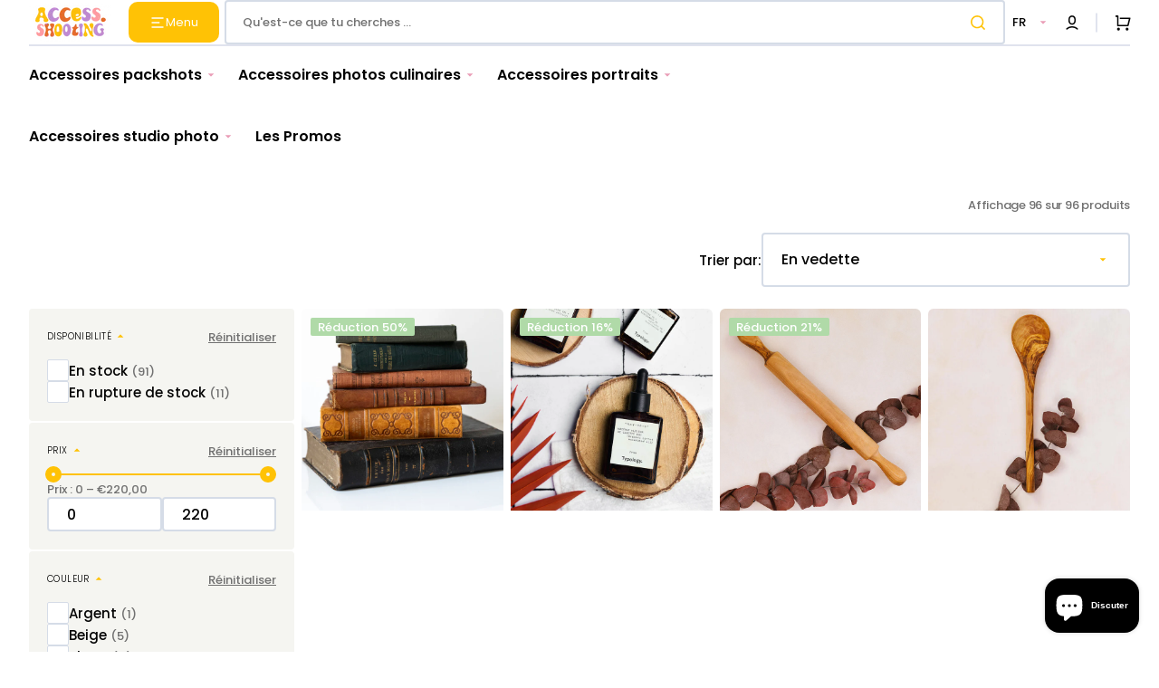

--- FILE ---
content_type: text/html; charset=utf-8
request_url: https://www.access-shooting.com/collections/accessoires-photo-culinaire
body_size: 46134
content:
<!doctype html>
<html class="no-js" lang="fr" data-scheme="light" dir="ltr">
  <head>
    <meta charset="utf-8">
    <meta http-equiv="X-UA-Compatible" content="IE=edge">
    <meta name="viewport" content="width=device-width,initial-scale=1">
    <meta name="theme-color" content="">
    <link rel="canonical" href="https://www.access-shooting.com/collections/accessoires-photo-culinaire">
    <link rel="preconnect" href="https://cdn.shopify.com" crossorigin><link rel="preconnect" href="https://fonts.shopifycdn.com" crossorigin><title>
      Accessoires Photo Culinaire
 &ndash; Access Shooting</title>

    
      <meta
        name="description"
        content="Tu es photographe culinaire ou tu souhaites devenir photographe culinaire? Alors tu es au bon endroit, nous avons sélectionné pour toi les accessoires photo culinaire qu&#39;il te faut. Voici quelques accessoires indispensables pour donner vie à tes mises en scène. Mettre en avant des recettes, des plats de chefs, de beaux"
      >
    

    

<meta property="og:site_name" content="Access Shooting">
<meta property="og:url" content="https://www.access-shooting.com/collections/accessoires-photo-culinaire">
<meta property="og:title" content="Accessoires Photo Culinaire">
<meta property="og:type" content="product.group">
<meta property="og:description" content="Tu es photographe culinaire ou tu souhaites devenir photographe culinaire? Alors tu es au bon endroit, nous avons sélectionné pour toi les accessoires photo culinaire qu&#39;il te faut. Voici quelques accessoires indispensables pour donner vie à tes mises en scène. Mettre en avant des recettes, des plats de chefs, de beaux"><meta property="og:image" content="http://www.access-shooting.com/cdn/shop/collections/accessoiresphotographeculinairehome_1080x_f45b0696-7cb4-4341-b260-51f2c94dbfd9.webp?v=1746988251">
  <meta property="og:image:secure_url" content="https://www.access-shooting.com/cdn/shop/collections/accessoiresphotographeculinairehome_1080x_f45b0696-7cb4-4341-b260-51f2c94dbfd9.webp?v=1746988251">
  <meta property="og:image:width" content="1080">
  <meta property="og:image:height" content="718"><meta name="twitter:card" content="summary_large_image">
<meta name="twitter:title" content="Accessoires Photo Culinaire">
<meta name="twitter:description" content="Tu es photographe culinaire ou tu souhaites devenir photographe culinaire? Alors tu es au bon endroit, nous avons sélectionné pour toi les accessoires photo culinaire qu&#39;il te faut. Voici quelques accessoires indispensables pour donner vie à tes mises en scène. Mettre en avant des recettes, des plats de chefs, de beaux">


    <script src="//www.access-shooting.com/cdn/shop/t/8/assets/constants.js?v=57430444635880596041760991776" defer="defer"></script>
    <script src="//www.access-shooting.com/cdn/shop/t/8/assets/pubsub.js?v=2921868252632587581760991777" defer="defer"></script>
    <script src="//www.access-shooting.com/cdn/shop/t/8/assets/global.js?v=23367341657831864611760991777" defer="defer"></script>

    <script>window.performance && window.performance.mark && window.performance.mark('shopify.content_for_header.start');</script><meta name="google-site-verification" content="BEOguL2IwPCwukUa1ZT6xF4-ObTjhRl2m4NnNXqMkoA">
<meta id="shopify-digital-wallet" name="shopify-digital-wallet" content="/79124267336/digital_wallets/dialog">
<meta name="shopify-checkout-api-token" content="a9c6152c7cb1d9f483cbb4b5f7a033b6">
<meta id="in-context-paypal-metadata" data-shop-id="79124267336" data-venmo-supported="false" data-environment="production" data-locale="fr_FR" data-paypal-v4="true" data-currency="EUR">
<link rel="alternate" type="application/atom+xml" title="Feed" href="/collections/accessoires-photo-culinaire.atom" />
<link rel="next" href="/collections/accessoires-photo-culinaire?page=2">
<link rel="alternate" hreflang="x-default" href="https://www.access-shooting.com/collections/accessoires-photo-culinaire">
<link rel="alternate" hreflang="en" href="https://www.access-shooting.com/en/collections/accessoires-photo-culinaire">
<link rel="alternate" hreflang="es" href="https://www.access-shooting.com/es/collections/accessoires-photo-culinaire">
<link rel="alternate" type="application/json+oembed" href="https://www.access-shooting.com/collections/accessoires-photo-culinaire.oembed">
<script async="async" src="/checkouts/internal/preloads.js?locale=fr-FR"></script>
<link rel="preconnect" href="https://shop.app" crossorigin="anonymous">
<script async="async" src="https://shop.app/checkouts/internal/preloads.js?locale=fr-FR&shop_id=79124267336" crossorigin="anonymous"></script>
<script id="apple-pay-shop-capabilities" type="application/json">{"shopId":79124267336,"countryCode":"FR","currencyCode":"EUR","merchantCapabilities":["supports3DS"],"merchantId":"gid:\/\/shopify\/Shop\/79124267336","merchantName":"Access Shooting","requiredBillingContactFields":["postalAddress","email","phone"],"requiredShippingContactFields":["postalAddress","email","phone"],"shippingType":"shipping","supportedNetworks":["visa","masterCard","amex","maestro"],"total":{"type":"pending","label":"Access Shooting","amount":"1.00"},"shopifyPaymentsEnabled":true,"supportsSubscriptions":true}</script>
<script id="shopify-features" type="application/json">{"accessToken":"a9c6152c7cb1d9f483cbb4b5f7a033b6","betas":["rich-media-storefront-analytics"],"domain":"www.access-shooting.com","predictiveSearch":true,"shopId":79124267336,"locale":"fr"}</script>
<script>var Shopify = Shopify || {};
Shopify.shop = "6880f9-3.myshopify.com";
Shopify.locale = "fr";
Shopify.currency = {"active":"EUR","rate":"1.0"};
Shopify.country = "FR";
Shopify.theme = {"name":"Copie mise à jour de Copie mise à jour de Stock...","id":178848792904,"schema_name":"Stockmart","schema_version":"1.4.4","theme_store_id":2105,"role":"main"};
Shopify.theme.handle = "null";
Shopify.theme.style = {"id":null,"handle":null};
Shopify.cdnHost = "www.access-shooting.com/cdn";
Shopify.routes = Shopify.routes || {};
Shopify.routes.root = "/";</script>
<script type="module">!function(o){(o.Shopify=o.Shopify||{}).modules=!0}(window);</script>
<script>!function(o){function n(){var o=[];function n(){o.push(Array.prototype.slice.apply(arguments))}return n.q=o,n}var t=o.Shopify=o.Shopify||{};t.loadFeatures=n(),t.autoloadFeatures=n()}(window);</script>
<script>
  window.ShopifyPay = window.ShopifyPay || {};
  window.ShopifyPay.apiHost = "shop.app\/pay";
  window.ShopifyPay.redirectState = null;
</script>
<script id="shop-js-analytics" type="application/json">{"pageType":"collection"}</script>
<script defer="defer" async type="module" src="//www.access-shooting.com/cdn/shopifycloud/shop-js/modules/v2/client.init-shop-cart-sync_C9aZTsmn.fr.esm.js"></script>
<script defer="defer" async type="module" src="//www.access-shooting.com/cdn/shopifycloud/shop-js/modules/v2/chunk.common_bWgz0IHB.esm.js"></script>
<script type="module">
  await import("//www.access-shooting.com/cdn/shopifycloud/shop-js/modules/v2/client.init-shop-cart-sync_C9aZTsmn.fr.esm.js");
await import("//www.access-shooting.com/cdn/shopifycloud/shop-js/modules/v2/chunk.common_bWgz0IHB.esm.js");

  window.Shopify.SignInWithShop?.initShopCartSync?.({"fedCMEnabled":true,"windoidEnabled":true});

</script>
<script>
  window.Shopify = window.Shopify || {};
  if (!window.Shopify.featureAssets) window.Shopify.featureAssets = {};
  window.Shopify.featureAssets['shop-js'] = {"shop-cart-sync":["modules/v2/client.shop-cart-sync_Lu2xB0nI.fr.esm.js","modules/v2/chunk.common_bWgz0IHB.esm.js"],"init-fed-cm":["modules/v2/client.init-fed-cm_BHY3XVMI.fr.esm.js","modules/v2/chunk.common_bWgz0IHB.esm.js"],"init-windoid":["modules/v2/client.init-windoid_DQt8Yj66.fr.esm.js","modules/v2/chunk.common_bWgz0IHB.esm.js"],"init-shop-email-lookup-coordinator":["modules/v2/client.init-shop-email-lookup-coordinator_-OaI8Mru.fr.esm.js","modules/v2/chunk.common_bWgz0IHB.esm.js"],"shop-toast-manager":["modules/v2/client.shop-toast-manager_WsmIdaTj.fr.esm.js","modules/v2/chunk.common_bWgz0IHB.esm.js"],"shop-button":["modules/v2/client.shop-button_Ds7QABx1.fr.esm.js","modules/v2/chunk.common_bWgz0IHB.esm.js"],"shop-login-button":["modules/v2/client.shop-login-button_DI2G5Rvm.fr.esm.js","modules/v2/chunk.common_bWgz0IHB.esm.js","modules/v2/chunk.modal_iE-IN4ix.esm.js"],"shop-cash-offers":["modules/v2/client.shop-cash-offers_CISSuUHO.fr.esm.js","modules/v2/chunk.common_bWgz0IHB.esm.js","modules/v2/chunk.modal_iE-IN4ix.esm.js"],"avatar":["modules/v2/client.avatar_BTnouDA3.fr.esm.js"],"init-shop-cart-sync":["modules/v2/client.init-shop-cart-sync_C9aZTsmn.fr.esm.js","modules/v2/chunk.common_bWgz0IHB.esm.js"],"init-shop-for-new-customer-accounts":["modules/v2/client.init-shop-for-new-customer-accounts_DnxSmG78.fr.esm.js","modules/v2/client.shop-login-button_DI2G5Rvm.fr.esm.js","modules/v2/chunk.common_bWgz0IHB.esm.js","modules/v2/chunk.modal_iE-IN4ix.esm.js"],"pay-button":["modules/v2/client.pay-button_rN6IpCKc.fr.esm.js","modules/v2/chunk.common_bWgz0IHB.esm.js"],"init-customer-accounts-sign-up":["modules/v2/client.init-customer-accounts-sign-up_CjjRqXoN.fr.esm.js","modules/v2/client.shop-login-button_DI2G5Rvm.fr.esm.js","modules/v2/chunk.common_bWgz0IHB.esm.js","modules/v2/chunk.modal_iE-IN4ix.esm.js"],"checkout-modal":["modules/v2/client.checkout-modal_CNe1AsNm.fr.esm.js","modules/v2/chunk.common_bWgz0IHB.esm.js","modules/v2/chunk.modal_iE-IN4ix.esm.js"],"init-customer-accounts":["modules/v2/client.init-customer-accounts_zFYpLkaF.fr.esm.js","modules/v2/client.shop-login-button_DI2G5Rvm.fr.esm.js","modules/v2/chunk.common_bWgz0IHB.esm.js","modules/v2/chunk.modal_iE-IN4ix.esm.js"],"lead-capture":["modules/v2/client.lead-capture_BoIJ9Gm3.fr.esm.js","modules/v2/chunk.common_bWgz0IHB.esm.js","modules/v2/chunk.modal_iE-IN4ix.esm.js"],"shop-follow-button":["modules/v2/client.shop-follow-button_D8cHgNw8.fr.esm.js","modules/v2/chunk.common_bWgz0IHB.esm.js","modules/v2/chunk.modal_iE-IN4ix.esm.js"],"shop-login":["modules/v2/client.shop-login_WgfU2Zbk.fr.esm.js","modules/v2/chunk.common_bWgz0IHB.esm.js","modules/v2/chunk.modal_iE-IN4ix.esm.js"],"payment-terms":["modules/v2/client.payment-terms_B7P9CQ-t.fr.esm.js","modules/v2/chunk.common_bWgz0IHB.esm.js","modules/v2/chunk.modal_iE-IN4ix.esm.js"]};
</script>
<script>(function() {
  var isLoaded = false;
  function asyncLoad() {
    if (isLoaded) return;
    isLoaded = true;
    var urls = ["\/\/cdn.shopify.com\/proxy\/15b08cee102e152f44f25606e9955fa78ee2629c2e44599040fe8fb22fb4e32a\/shopify-script-tags.s3.eu-west-1.amazonaws.com\/smartseo\/instantpage.js?shop=6880f9-3.myshopify.com\u0026sp-cache-control=cHVibGljLCBtYXgtYWdlPTkwMA","https:\/\/maps.boxtal.com\/api\/v2\/maps-shopify\/script.js?shop=6880f9-3.myshopify.com","https:\/\/static2.rapidsearch.dev\/resultpage.js?shop=6880f9-3.myshopify.com"];
    for (var i = 0; i < urls.length; i++) {
      var s = document.createElement('script');
      s.type = 'text/javascript';
      s.async = true;
      s.src = urls[i];
      var x = document.getElementsByTagName('script')[0];
      x.parentNode.insertBefore(s, x);
    }
  };
  if(window.attachEvent) {
    window.attachEvent('onload', asyncLoad);
  } else {
    window.addEventListener('load', asyncLoad, false);
  }
})();</script>
<script id="__st">var __st={"a":79124267336,"offset":3600,"reqid":"c1abc591-6eff-4c2f-b2f8-b52a67269ef9-1763334683","pageurl":"www.access-shooting.com\/collections\/accessoires-photo-culinaire","u":"a7941ce4418c","p":"collection","rtyp":"collection","rid":611978838344};</script>
<script>window.ShopifyPaypalV4VisibilityTracking = true;</script>
<script id="captcha-bootstrap">!function(){'use strict';const t='contact',e='account',n='new_comment',o=[[t,t],['blogs',n],['comments',n],[t,'customer']],c=[[e,'customer_login'],[e,'guest_login'],[e,'recover_customer_password'],[e,'create_customer']],r=t=>t.map((([t,e])=>`form[action*='/${t}']:not([data-nocaptcha='true']) input[name='form_type'][value='${e}']`)).join(','),a=t=>()=>t?[...document.querySelectorAll(t)].map((t=>t.form)):[];function s(){const t=[...o],e=r(t);return a(e)}const i='password',u='form_key',d=['recaptcha-v3-token','g-recaptcha-response','h-captcha-response',i],f=()=>{try{return window.sessionStorage}catch{return}},m='__shopify_v',_=t=>t.elements[u];function p(t,e,n=!1){try{const o=window.sessionStorage,c=JSON.parse(o.getItem(e)),{data:r}=function(t){const{data:e,action:n}=t;return t[m]||n?{data:e,action:n}:{data:t,action:n}}(c);for(const[e,n]of Object.entries(r))t.elements[e]&&(t.elements[e].value=n);n&&o.removeItem(e)}catch(o){console.error('form repopulation failed',{error:o})}}const l='form_type',E='cptcha';function T(t){t.dataset[E]=!0}const w=window,h=w.document,L='Shopify',v='ce_forms',y='captcha';let A=!1;((t,e)=>{const n=(g='f06e6c50-85a8-45c8-87d0-21a2b65856fe',I='https://cdn.shopify.com/shopifycloud/storefront-forms-hcaptcha/ce_storefront_forms_captcha_hcaptcha.v1.5.2.iife.js',D={infoText:'Protégé par hCaptcha',privacyText:'Confidentialité',termsText:'Conditions'},(t,e,n)=>{const o=w[L][v],c=o.bindForm;if(c)return c(t,g,e,D).then(n);var r;o.q.push([[t,g,e,D],n]),r=I,A||(h.body.append(Object.assign(h.createElement('script'),{id:'captcha-provider',async:!0,src:r})),A=!0)});var g,I,D;w[L]=w[L]||{},w[L][v]=w[L][v]||{},w[L][v].q=[],w[L][y]=w[L][y]||{},w[L][y].protect=function(t,e){n(t,void 0,e),T(t)},Object.freeze(w[L][y]),function(t,e,n,w,h,L){const[v,y,A,g]=function(t,e,n){const i=e?o:[],u=t?c:[],d=[...i,...u],f=r(d),m=r(i),_=r(d.filter((([t,e])=>n.includes(e))));return[a(f),a(m),a(_),s()]}(w,h,L),I=t=>{const e=t.target;return e instanceof HTMLFormElement?e:e&&e.form},D=t=>v().includes(t);t.addEventListener('submit',(t=>{const e=I(t);if(!e)return;const n=D(e)&&!e.dataset.hcaptchaBound&&!e.dataset.recaptchaBound,o=_(e),c=g().includes(e)&&(!o||!o.value);(n||c)&&t.preventDefault(),c&&!n&&(function(t){try{if(!f())return;!function(t){const e=f();if(!e)return;const n=_(t);if(!n)return;const o=n.value;o&&e.removeItem(o)}(t);const e=Array.from(Array(32),(()=>Math.random().toString(36)[2])).join('');!function(t,e){_(t)||t.append(Object.assign(document.createElement('input'),{type:'hidden',name:u})),t.elements[u].value=e}(t,e),function(t,e){const n=f();if(!n)return;const o=[...t.querySelectorAll(`input[type='${i}']`)].map((({name:t})=>t)),c=[...d,...o],r={};for(const[a,s]of new FormData(t).entries())c.includes(a)||(r[a]=s);n.setItem(e,JSON.stringify({[m]:1,action:t.action,data:r}))}(t,e)}catch(e){console.error('failed to persist form',e)}}(e),e.submit())}));const S=(t,e)=>{t&&!t.dataset[E]&&(n(t,e.some((e=>e===t))),T(t))};for(const o of['focusin','change'])t.addEventListener(o,(t=>{const e=I(t);D(e)&&S(e,y())}));const B=e.get('form_key'),M=e.get(l),P=B&&M;t.addEventListener('DOMContentLoaded',(()=>{const t=y();if(P)for(const e of t)e.elements[l].value===M&&p(e,B);[...new Set([...A(),...v().filter((t=>'true'===t.dataset.shopifyCaptcha))])].forEach((e=>S(e,t)))}))}(h,new URLSearchParams(w.location.search),n,t,e,['guest_login'])})(!0,!0)}();</script>
<script integrity="sha256-52AcMU7V7pcBOXWImdc/TAGTFKeNjmkeM1Pvks/DTgc=" data-source-attribution="shopify.loadfeatures" defer="defer" src="//www.access-shooting.com/cdn/shopifycloud/storefront/assets/storefront/load_feature-81c60534.js" crossorigin="anonymous"></script>
<script crossorigin="anonymous" defer="defer" src="//www.access-shooting.com/cdn/shopifycloud/storefront/assets/shopify_pay/storefront-65b4c6d7.js?v=20250812"></script>
<script data-source-attribution="shopify.dynamic_checkout.dynamic.init">var Shopify=Shopify||{};Shopify.PaymentButton=Shopify.PaymentButton||{isStorefrontPortableWallets:!0,init:function(){window.Shopify.PaymentButton.init=function(){};var t=document.createElement("script");t.src="https://www.access-shooting.com/cdn/shopifycloud/portable-wallets/latest/portable-wallets.fr.js",t.type="module",document.head.appendChild(t)}};
</script>
<script data-source-attribution="shopify.dynamic_checkout.buyer_consent">
  function portableWalletsHideBuyerConsent(e){var t=document.getElementById("shopify-buyer-consent"),n=document.getElementById("shopify-subscription-policy-button");t&&n&&(t.classList.add("hidden"),t.setAttribute("aria-hidden","true"),n.removeEventListener("click",e))}function portableWalletsShowBuyerConsent(e){var t=document.getElementById("shopify-buyer-consent"),n=document.getElementById("shopify-subscription-policy-button");t&&n&&(t.classList.remove("hidden"),t.removeAttribute("aria-hidden"),n.addEventListener("click",e))}window.Shopify?.PaymentButton&&(window.Shopify.PaymentButton.hideBuyerConsent=portableWalletsHideBuyerConsent,window.Shopify.PaymentButton.showBuyerConsent=portableWalletsShowBuyerConsent);
</script>
<script data-source-attribution="shopify.dynamic_checkout.cart.bootstrap">document.addEventListener("DOMContentLoaded",(function(){function t(){return document.querySelector("shopify-accelerated-checkout-cart, shopify-accelerated-checkout")}if(t())Shopify.PaymentButton.init();else{new MutationObserver((function(e,n){t()&&(Shopify.PaymentButton.init(),n.disconnect())})).observe(document.body,{childList:!0,subtree:!0})}}));
</script>
<script id='scb4127' type='text/javascript' async='' src='https://www.access-shooting.com/cdn/shopifycloud/privacy-banner/storefront-banner.js'></script><link id="shopify-accelerated-checkout-styles" rel="stylesheet" media="screen" href="https://www.access-shooting.com/cdn/shopifycloud/portable-wallets/latest/accelerated-checkout-backwards-compat.css" crossorigin="anonymous">
<style id="shopify-accelerated-checkout-cart">
        #shopify-buyer-consent {
  margin-top: 1em;
  display: inline-block;
  width: 100%;
}

#shopify-buyer-consent.hidden {
  display: none;
}

#shopify-subscription-policy-button {
  background: none;
  border: none;
  padding: 0;
  text-decoration: underline;
  font-size: inherit;
  cursor: pointer;
}

#shopify-subscription-policy-button::before {
  box-shadow: none;
}

      </style>
<script id="sections-script" data-sections="header,footer" defer="defer" src="//www.access-shooting.com/cdn/shop/t/8/compiled_assets/scripts.js?604"></script>
<script>window.performance && window.performance.mark && window.performance.mark('shopify.content_for_header.end');</script>


    <style data-shopify>
      @font-face {
  font-family: Poppins;
  font-weight: 400;
  font-style: normal;
  font-display: swap;
  src: url("//www.access-shooting.com/cdn/fonts/poppins/poppins_n4.0ba78fa5af9b0e1a374041b3ceaadf0a43b41362.woff2") format("woff2"),
       url("//www.access-shooting.com/cdn/fonts/poppins/poppins_n4.214741a72ff2596839fc9760ee7a770386cf16ca.woff") format("woff");
}

      @font-face {
  font-family: Poppins;
  font-weight: 600;
  font-style: normal;
  font-display: swap;
  src: url("//www.access-shooting.com/cdn/fonts/poppins/poppins_n6.aa29d4918bc243723d56b59572e18228ed0786f6.woff2") format("woff2"),
       url("//www.access-shooting.com/cdn/fonts/poppins/poppins_n6.5f815d845fe073750885d5b7e619ee00e8111208.woff") format("woff");
}

      @font-face {
  font-family: Poppins;
  font-weight: 300;
  font-style: normal;
  font-display: swap;
  src: url("//www.access-shooting.com/cdn/fonts/poppins/poppins_n3.05f58335c3209cce17da4f1f1ab324ebe2982441.woff2") format("woff2"),
       url("//www.access-shooting.com/cdn/fonts/poppins/poppins_n3.6971368e1f131d2c8ff8e3a44a36b577fdda3ff5.woff") format("woff");
}

      @font-face {
  font-family: Poppins;
  font-weight: 500;
  font-style: normal;
  font-display: swap;
  src: url("//www.access-shooting.com/cdn/fonts/poppins/poppins_n5.ad5b4b72b59a00358afc706450c864c3c8323842.woff2") format("woff2"),
       url("//www.access-shooting.com/cdn/fonts/poppins/poppins_n5.33757fdf985af2d24b32fcd84c9a09224d4b2c39.woff") format("woff");
}

      @font-face {
  font-family: Poppins;
  font-weight: 400;
  font-style: normal;
  font-display: swap;
  src: url("//www.access-shooting.com/cdn/fonts/poppins/poppins_n4.0ba78fa5af9b0e1a374041b3ceaadf0a43b41362.woff2") format("woff2"),
       url("//www.access-shooting.com/cdn/fonts/poppins/poppins_n4.214741a72ff2596839fc9760ee7a770386cf16ca.woff") format("woff");
}

      @font-face {
  font-family: Poppins;
  font-weight: 400;
  font-style: normal;
  font-display: swap;
  src: url("//www.access-shooting.com/cdn/fonts/poppins/poppins_n4.0ba78fa5af9b0e1a374041b3ceaadf0a43b41362.woff2") format("woff2"),
       url("//www.access-shooting.com/cdn/fonts/poppins/poppins_n4.214741a72ff2596839fc9760ee7a770386cf16ca.woff") format("woff");
}

      @font-face {
  font-family: Poppins;
  font-weight: 600;
  font-style: normal;
  font-display: swap;
  src: url("//www.access-shooting.com/cdn/fonts/poppins/poppins_n6.aa29d4918bc243723d56b59572e18228ed0786f6.woff2") format("woff2"),
       url("//www.access-shooting.com/cdn/fonts/poppins/poppins_n6.5f815d845fe073750885d5b7e619ee00e8111208.woff") format("woff");
}

      @font-face {
  font-family: Poppins;
  font-weight: 400;
  font-style: normal;
  font-display: swap;
  src: url("//www.access-shooting.com/cdn/fonts/poppins/poppins_n4.0ba78fa5af9b0e1a374041b3ceaadf0a43b41362.woff2") format("woff2"),
       url("//www.access-shooting.com/cdn/fonts/poppins/poppins_n4.214741a72ff2596839fc9760ee7a770386cf16ca.woff") format("woff");
}

      @font-face {
  font-family: Poppins;
  font-weight: 400;
  font-style: normal;
  font-display: swap;
  src: url("//www.access-shooting.com/cdn/fonts/poppins/poppins_n4.0ba78fa5af9b0e1a374041b3ceaadf0a43b41362.woff2") format("woff2"),
       url("//www.access-shooting.com/cdn/fonts/poppins/poppins_n4.214741a72ff2596839fc9760ee7a770386cf16ca.woff") format("woff");
}

      @font-face {
  font-family: Poppins;
  font-weight: 300;
  font-style: normal;
  font-display: swap;
  src: url("//www.access-shooting.com/cdn/fonts/poppins/poppins_n3.05f58335c3209cce17da4f1f1ab324ebe2982441.woff2") format("woff2"),
       url("//www.access-shooting.com/cdn/fonts/poppins/poppins_n3.6971368e1f131d2c8ff8e3a44a36b577fdda3ff5.woff") format("woff");
}

      @font-face {
  font-family: Poppins;
  font-weight: 300;
  font-style: normal;
  font-display: swap;
  src: url("//www.access-shooting.com/cdn/fonts/poppins/poppins_n3.05f58335c3209cce17da4f1f1ab324ebe2982441.woff2") format("woff2"),
       url("//www.access-shooting.com/cdn/fonts/poppins/poppins_n3.6971368e1f131d2c8ff8e3a44a36b577fdda3ff5.woff") format("woff");
}

      @font-face {
  font-family: Poppins;
  font-weight: 400;
  font-style: normal;
  font-display: swap;
  src: url("//www.access-shooting.com/cdn/fonts/poppins/poppins_n4.0ba78fa5af9b0e1a374041b3ceaadf0a43b41362.woff2") format("woff2"),
       url("//www.access-shooting.com/cdn/fonts/poppins/poppins_n4.214741a72ff2596839fc9760ee7a770386cf16ca.woff") format("woff");
}

      @font-face {
  font-family: Poppins;
  font-weight: 500;
  font-style: normal;
  font-display: swap;
  src: url("//www.access-shooting.com/cdn/fonts/poppins/poppins_n5.ad5b4b72b59a00358afc706450c864c3c8323842.woff2") format("woff2"),
       url("//www.access-shooting.com/cdn/fonts/poppins/poppins_n5.33757fdf985af2d24b32fcd84c9a09224d4b2c39.woff") format("woff");
}

      @font-face {
  font-family: Poppins;
  font-weight: 700;
  font-style: normal;
  font-display: swap;
  src: url("//www.access-shooting.com/cdn/fonts/poppins/poppins_n7.56758dcf284489feb014a026f3727f2f20a54626.woff2") format("woff2"),
       url("//www.access-shooting.com/cdn/fonts/poppins/poppins_n7.f34f55d9b3d3205d2cd6f64955ff4b36f0cfd8da.woff") format("woff");
}

      @font-face {
  font-family: Poppins;
  font-weight: 400;
  font-style: italic;
  font-display: swap;
  src: url("//www.access-shooting.com/cdn/fonts/poppins/poppins_i4.846ad1e22474f856bd6b81ba4585a60799a9f5d2.woff2") format("woff2"),
       url("//www.access-shooting.com/cdn/fonts/poppins/poppins_i4.56b43284e8b52fc64c1fd271f289a39e8477e9ec.woff") format("woff");
}

      @font-face {
  font-family: Poppins;
  font-weight: 600;
  font-style: italic;
  font-display: swap;
  src: url("//www.access-shooting.com/cdn/fonts/poppins/poppins_i6.bb8044d6203f492888d626dafda3c2999253e8e9.woff2") format("woff2"),
       url("//www.access-shooting.com/cdn/fonts/poppins/poppins_i6.e233dec1a61b1e7dead9f920159eda42280a02c3.woff") format("woff");
}

      @font-face {
  font-family: Poppins;
  font-weight: 700;
  font-style: italic;
  font-display: swap;
  src: url("//www.access-shooting.com/cdn/fonts/poppins/poppins_i7.42fd71da11e9d101e1e6c7932199f925f9eea42d.woff2") format("woff2"),
       url("//www.access-shooting.com/cdn/fonts/poppins/poppins_i7.ec8499dbd7616004e21155106d13837fff4cf556.woff") format("woff");
}


      :root {
        --spaced-section: 5rem;

        --font-body-family: Poppins, sans-serif;
        --font-body-style: normal;
        --font-body-weight: 400;

        --font-body-scale: 1.5;
        --font-body-line-height: 1.3;

        --font-heading-family: Poppins, sans-serif;
        --font-heading-style: normal;
        --font-heading-weight: 600;
        --font-heading-letter-spacing: -0.2em;
        --font-heading-line-height: 1.1;

        --font-subtitle-family: Poppins, sans-serif;
        --font-subtitle-style: normal;
        --font-subtitle-weight: 300;
        --font-subtitle-text-transform: uppercase;
        --font-subtitle-scale: 1.0;

        --font-heading-h1-scale: 1.0;
        --font-heading-h2-scale: 1.0;
        --font-heading-h3-scale: 1.0;
        --font-heading-h4-scale: 1.0;

        --font-heading-card-family: Poppins, sans-serif;
        --font-heading-card-style: normal;
        --font-heading-card-weight: 500;
        --font-text-card-family: Poppins, sans-serif;
        --font-text-card-style: normal;
        --font-text-card-weight: 400;

        --font-heading-card-scale: 1.3;
        --font-text-card-scale: 1.2;

        --font-button-family: Poppins, sans-serif;
        --font-button-style: normal;
        --font-button-weight: 400;
        --font-button-text-transform: none;
        --font-button-letter-spacing: 0;
        --font-subtitle-letter-spacing: 0.04em;

        --font-header-menu-family: Poppins, sans-serif;
        --font-header-menu-style: normal;
        --font-header-menu-weight: 600;
        --font-header-menu-text-transform: none;

        --font-footer-menu-family: Poppins, sans-serif;
        --font-footer-menu-style: normal;
        --font-footer-menu-weight: 400;
        --font-footer-link-size: 13px;

        --font-popups-heading-family: Poppins, sans-serif;
        --font-popups-heading-style: normal;
        --font-popups-heading-weight: 400;
        --font-popups-text-family: Poppins, sans-serif;
        --font-popups-text-style: normal;
        --font-popups-text-weight: 300;
        --font-popup-heading-scale: 1.0;
        --font-popup-text-scale: 1.0;
        --font-notification-heading-scale: 1.0;
        --font-notification-text-scale: 1.0;

        --color-base-text: 4, 4, 4;
        --color-secondary-text: 113, 113, 113;
        --color-title-text: 4, 4, 4;
        --dot-background-color: , , ;

        --color-base-background-1: 255, 255, 255;
        --color-base-background-2: 245, 245, 241;
        --color-base-background-5: 245, 245, 241;
        --color-base-background-3: 255, 194, 5;
        --color-base-background-4: 40, 40, 40;

        --color-announcement-bar-background-1: 217, 100, 50;
        --color-announcement-bar-background-2: 238, 238, 238;

        --color-base-solid-button-labels: 255, 255, 255;
        --color-base-solid-button-labels-hover: 255, 255, 255;
        --color-base-button-background: 255, 194, 5;
        --color-base-button-background-hover: 217, 100, 50;
        --color-base-outline-button-labels: 154, 112, 214;
        --color-base-outline-button-labels-hover: 234, 158, 183;
        --color-secondary-button-labels: 154, 112, 214;
        --color-secondary-button-labels-hover: 234, 158, 183;
        --color-tertiary-button-labels: 217, 100, 50;
        --color-tertiary-button-labels-hover: 255, 255, 255;
        --color-tertiary-button-background: 217, 100, 50;
        --color-tertiary-button-background-hover: 217, 100, 50;
        --border-radius-button: 10px;
        --color-text-accent: 234, 158, 183;

        --payment-terms-background-color: #FFFFFF;
        --color-overlay-background: 0, 0, 0;
        --color-base-background-input: 255, 255, 255;

        --color-base-border-input: 213, 220, 231;
        --color-hover-border-input: 154, 112, 214;

        --color-badge-sale-background: 176, 218, 168;
        --color-badge-sale-text: 255, 255, 255;
        --color-badge-soldout-background: 213, 31, 75;
        --color-badge-soldout-text: 255, 255, 255;
        --color-border: 224, 227, 238;
        --color-background-card: 255, 255, 255;
        --color-background-card-dark: 247, 247, 247;
        --color-scheme-toggle: 255, 255, 255;
        --color-scheme-toggle-text: 113, 113, 113;
      }

      @media screen and (min-width: 990px) {
        :root {
          --spaced-section: 16rem;
        }
      }

      *,
      *::before,
      *::after {
        box-sizing: inherit;
      }

      html {
        box-sizing: border-box;
        font-size: 10px;
        height: 100%;
      }

      body {
        position: relative;
        display: flex;
        flex-direction: column;
        min-height: 100%;
        margin: 0;
        font-size: calc(var(--font-body-scale) * 1rem);
        line-height: 1.5;
        font-family: var(--font-body-family);
        font-style: var(--font-body-style);
        font-weight: var(--font-body-weight);
        overflow-x: hidden;
        scroll-behavior: smooth;
        -webkit-font-smoothing: antialiased;
        -moz-osx-font-smoothing: grayscale;
      }

      #MainContent {
        flex-grow: 1;
      }
    </style>

    <link href="//www.access-shooting.com/cdn/shop/t/8/assets/swiper-bundle.min.css?v=67104566617031410831760991778" rel="stylesheet" type="text/css" media="all" />
    <link href="//www.access-shooting.com/cdn/shop/t/8/assets/base.css?v=45367842090153163101762285370" rel="stylesheet" type="text/css" media="all" />
<link href="//www.access-shooting.com/cdn/shop/t/8/assets/section-reviews.css?v=139319087961409867431760991778" rel="stylesheet" type="text/css" media="all" />
<link
        rel="stylesheet"
        href="//www.access-shooting.com/cdn/shop/t/8/assets/component-predictive-search.css?v=142162768390384479521760991776"
        media="print"
        onload="this.media='all'"
      >
      <link rel="preload" as="font" href="//www.access-shooting.com/cdn/fonts/poppins/poppins_n4.0ba78fa5af9b0e1a374041b3ceaadf0a43b41362.woff2" type="font/woff2" crossorigin>
      

      <link rel="preload" as="font" href="//www.access-shooting.com/cdn/fonts/poppins/poppins_n6.aa29d4918bc243723d56b59572e18228ed0786f6.woff2" type="font/woff2" crossorigin>
      
<script>
      document.documentElement.className = document.documentElement.className.replace('no-js', 'js');
      if (Shopify.designMode) {
        document.documentElement.classList.add('shopify-design-mode');
      }
    </script>

    <script src="//www.access-shooting.com/cdn/shop/t/8/assets/jquery-3.6.0.js?v=32573363768646652941760991777" defer="defer"></script>
    <script src="//www.access-shooting.com/cdn/shop/t/8/assets/swiper-bundle.min.js?v=59665753948720967221760991778" defer="defer"></script>
    <script src="//www.access-shooting.com/cdn/shop/t/8/assets/product-card.js?v=157130705868214899451760991777" defer="defer"></script>
    <script src="//www.access-shooting.com/cdn/shop/t/8/assets/popup.js?v=55284146198156484451760991777" defer="defer"></script>
    
      <script src="//www.access-shooting.com/cdn/shop/t/8/assets/scroll-top.js?v=148004363687240193071760991777" defer="defer"></script>
    

    <script>
      let cscoDarkMode = {};

      (function () {
        const body = document.querySelector('html[data-scheme]');

        cscoDarkMode = {
          init: function (e) {
            this.initMode(e);
            window.matchMedia('(prefers-color-scheme: dark)').addListener((e) => {
              this.initMode(e);
            });

            window.addEventListener('load', () => {
              const toggleBtns = document.querySelectorAll('.header__toggle-scheme');
              toggleBtns.forEach((btn) => {
                btn.addEventListener('click', (e) => {
                  e.preventDefault();

                  if ('auto' === body.getAttribute('data-scheme')) {
                    if (window.matchMedia('(prefers-color-scheme: dark)').matches) {
                      cscoDarkMode.changeScheme('light', true);
                    } else if (window.matchMedia('(prefers-color-scheme: light)').matches) {
                      cscoDarkMode.changeScheme('dark', true);
                    }
                  } else {
                    if ('dark' === body.getAttribute('data-scheme')) {
                      cscoDarkMode.changeScheme('light', true);
                    } else {
                      cscoDarkMode.changeScheme('dark', true);
                    }
                  }
                });
              });
            });
          },
          initMode: function (e) {
            let siteScheme = false;
            switch (
              'light' // Field. User’s system preference.
            ) {
              case 'dark':
                siteScheme = 'dark';
                break;
              case 'light':
                siteScheme = 'light';
                break;
              case 'system':
                siteScheme = 'auto';
                break;
            }
            if ('false') {
              // Field. Enable dark/light mode toggle.
              if ('light' === localStorage.getItem('_color_schema')) {
                siteScheme = 'light';
              }
              if ('dark' === localStorage.getItem('_color_schema')) {
                siteScheme = 'dark';
              }
            }
            if (siteScheme && siteScheme !== body.getAttribute('data-scheme')) {
              this.changeScheme(siteScheme, false);
            }
          },
          changeScheme: function (siteScheme, cookie) {
            body.classList.add('scheme-toggled');
            body.setAttribute('data-scheme', siteScheme);
            if (cookie) {
              localStorage.setItem('_color_schema', siteScheme);
            }
            setTimeout(() => {
              body.classList.remove('scheme-toggled');
            }, 100);
          },
        };
      })();

      cscoDarkMode.init();

      document.addEventListener('shopify:section:load', function () {
        setTimeout(() => {
          cscoDarkMode.init();
        }, 100);
      });
    </script>
  <!-- BEGIN app block: shopify://apps/timesact-pre-order/blocks/app-embed/bf6c109b-79b5-457c-8752-0e5e9e9676e7 -->
<!-- END app block --><script src="https://cdn.shopify.com/extensions/7bc9bb47-adfa-4267-963e-cadee5096caf/inbox-1252/assets/inbox-chat-loader.js" type="text/javascript" defer="defer"></script>
<script src="https://cdn.shopify.com/extensions/3ee93129-d11c-4adb-8a29-0c9bec8a2202/preorder-notify-me-timesact-17/assets/timesact.js" type="text/javascript" defer="defer"></script>
<link href="https://cdn.shopify.com/extensions/3ee93129-d11c-4adb-8a29-0c9bec8a2202/preorder-notify-me-timesact-17/assets/timesact.css" rel="stylesheet" type="text/css" media="all">
<link href="https://monorail-edge.shopifysvc.com" rel="dns-prefetch">
<script>(function(){if ("sendBeacon" in navigator && "performance" in window) {try {var session_token_from_headers = performance.getEntriesByType('navigation')[0].serverTiming.find(x => x.name == '_s').description;} catch {var session_token_from_headers = undefined;}var session_cookie_matches = document.cookie.match(/_shopify_s=([^;]*)/);var session_token_from_cookie = session_cookie_matches && session_cookie_matches.length === 2 ? session_cookie_matches[1] : "";var session_token = session_token_from_headers || session_token_from_cookie || "";function handle_abandonment_event(e) {var entries = performance.getEntries().filter(function(entry) {return /monorail-edge.shopifysvc.com/.test(entry.name);});if (!window.abandonment_tracked && entries.length === 0) {window.abandonment_tracked = true;var currentMs = Date.now();var navigation_start = performance.timing.navigationStart;var payload = {shop_id: 79124267336,url: window.location.href,navigation_start,duration: currentMs - navigation_start,session_token,page_type: "collection"};window.navigator.sendBeacon("https://monorail-edge.shopifysvc.com/v1/produce", JSON.stringify({schema_id: "online_store_buyer_site_abandonment/1.1",payload: payload,metadata: {event_created_at_ms: currentMs,event_sent_at_ms: currentMs}}));}}window.addEventListener('pagehide', handle_abandonment_event);}}());</script>
<script id="web-pixels-manager-setup">(function e(e,d,r,n,o){if(void 0===o&&(o={}),!Boolean(null===(a=null===(i=window.Shopify)||void 0===i?void 0:i.analytics)||void 0===a?void 0:a.replayQueue)){var i,a;window.Shopify=window.Shopify||{};var t=window.Shopify;t.analytics=t.analytics||{};var s=t.analytics;s.replayQueue=[],s.publish=function(e,d,r){return s.replayQueue.push([e,d,r]),!0};try{self.performance.mark("wpm:start")}catch(e){}var l=function(){var e={modern:/Edge?\/(1{2}[4-9]|1[2-9]\d|[2-9]\d{2}|\d{4,})\.\d+(\.\d+|)|Firefox\/(1{2}[4-9]|1[2-9]\d|[2-9]\d{2}|\d{4,})\.\d+(\.\d+|)|Chrom(ium|e)\/(9{2}|\d{3,})\.\d+(\.\d+|)|(Maci|X1{2}).+ Version\/(15\.\d+|(1[6-9]|[2-9]\d|\d{3,})\.\d+)([,.]\d+|)( \(\w+\)|)( Mobile\/\w+|) Safari\/|Chrome.+OPR\/(9{2}|\d{3,})\.\d+\.\d+|(CPU[ +]OS|iPhone[ +]OS|CPU[ +]iPhone|CPU IPhone OS|CPU iPad OS)[ +]+(15[._]\d+|(1[6-9]|[2-9]\d|\d{3,})[._]\d+)([._]\d+|)|Android:?[ /-](13[3-9]|1[4-9]\d|[2-9]\d{2}|\d{4,})(\.\d+|)(\.\d+|)|Android.+Firefox\/(13[5-9]|1[4-9]\d|[2-9]\d{2}|\d{4,})\.\d+(\.\d+|)|Android.+Chrom(ium|e)\/(13[3-9]|1[4-9]\d|[2-9]\d{2}|\d{4,})\.\d+(\.\d+|)|SamsungBrowser\/([2-9]\d|\d{3,})\.\d+/,legacy:/Edge?\/(1[6-9]|[2-9]\d|\d{3,})\.\d+(\.\d+|)|Firefox\/(5[4-9]|[6-9]\d|\d{3,})\.\d+(\.\d+|)|Chrom(ium|e)\/(5[1-9]|[6-9]\d|\d{3,})\.\d+(\.\d+|)([\d.]+$|.*Safari\/(?![\d.]+ Edge\/[\d.]+$))|(Maci|X1{2}).+ Version\/(10\.\d+|(1[1-9]|[2-9]\d|\d{3,})\.\d+)([,.]\d+|)( \(\w+\)|)( Mobile\/\w+|) Safari\/|Chrome.+OPR\/(3[89]|[4-9]\d|\d{3,})\.\d+\.\d+|(CPU[ +]OS|iPhone[ +]OS|CPU[ +]iPhone|CPU IPhone OS|CPU iPad OS)[ +]+(10[._]\d+|(1[1-9]|[2-9]\d|\d{3,})[._]\d+)([._]\d+|)|Android:?[ /-](13[3-9]|1[4-9]\d|[2-9]\d{2}|\d{4,})(\.\d+|)(\.\d+|)|Mobile Safari.+OPR\/([89]\d|\d{3,})\.\d+\.\d+|Android.+Firefox\/(13[5-9]|1[4-9]\d|[2-9]\d{2}|\d{4,})\.\d+(\.\d+|)|Android.+Chrom(ium|e)\/(13[3-9]|1[4-9]\d|[2-9]\d{2}|\d{4,})\.\d+(\.\d+|)|Android.+(UC? ?Browser|UCWEB|U3)[ /]?(15\.([5-9]|\d{2,})|(1[6-9]|[2-9]\d|\d{3,})\.\d+)\.\d+|SamsungBrowser\/(5\.\d+|([6-9]|\d{2,})\.\d+)|Android.+MQ{2}Browser\/(14(\.(9|\d{2,})|)|(1[5-9]|[2-9]\d|\d{3,})(\.\d+|))(\.\d+|)|K[Aa][Ii]OS\/(3\.\d+|([4-9]|\d{2,})\.\d+)(\.\d+|)/},d=e.modern,r=e.legacy,n=navigator.userAgent;return n.match(d)?"modern":n.match(r)?"legacy":"unknown"}(),u="modern"===l?"modern":"legacy",c=(null!=n?n:{modern:"",legacy:""})[u],f=function(e){return[e.baseUrl,"/wpm","/b",e.hashVersion,"modern"===e.buildTarget?"m":"l",".js"].join("")}({baseUrl:d,hashVersion:r,buildTarget:u}),m=function(e){var d=e.version,r=e.bundleTarget,n=e.surface,o=e.pageUrl,i=e.monorailEndpoint;return{emit:function(e){var a=e.status,t=e.errorMsg,s=(new Date).getTime(),l=JSON.stringify({metadata:{event_sent_at_ms:s},events:[{schema_id:"web_pixels_manager_load/3.1",payload:{version:d,bundle_target:r,page_url:o,status:a,surface:n,error_msg:t},metadata:{event_created_at_ms:s}}]});if(!i)return console&&console.warn&&console.warn("[Web Pixels Manager] No Monorail endpoint provided, skipping logging."),!1;try{return self.navigator.sendBeacon.bind(self.navigator)(i,l)}catch(e){}var u=new XMLHttpRequest;try{return u.open("POST",i,!0),u.setRequestHeader("Content-Type","text/plain"),u.send(l),!0}catch(e){return console&&console.warn&&console.warn("[Web Pixels Manager] Got an unhandled error while logging to Monorail."),!1}}}}({version:r,bundleTarget:l,surface:e.surface,pageUrl:self.location.href,monorailEndpoint:e.monorailEndpoint});try{o.browserTarget=l,function(e){var d=e.src,r=e.async,n=void 0===r||r,o=e.onload,i=e.onerror,a=e.sri,t=e.scriptDataAttributes,s=void 0===t?{}:t,l=document.createElement("script"),u=document.querySelector("head"),c=document.querySelector("body");if(l.async=n,l.src=d,a&&(l.integrity=a,l.crossOrigin="anonymous"),s)for(var f in s)if(Object.prototype.hasOwnProperty.call(s,f))try{l.dataset[f]=s[f]}catch(e){}if(o&&l.addEventListener("load",o),i&&l.addEventListener("error",i),u)u.appendChild(l);else{if(!c)throw new Error("Did not find a head or body element to append the script");c.appendChild(l)}}({src:f,async:!0,onload:function(){if(!function(){var e,d;return Boolean(null===(d=null===(e=window.Shopify)||void 0===e?void 0:e.analytics)||void 0===d?void 0:d.initialized)}()){var d=window.webPixelsManager.init(e)||void 0;if(d){var r=window.Shopify.analytics;r.replayQueue.forEach((function(e){var r=e[0],n=e[1],o=e[2];d.publishCustomEvent(r,n,o)})),r.replayQueue=[],r.publish=d.publishCustomEvent,r.visitor=d.visitor,r.initialized=!0}}},onerror:function(){return m.emit({status:"failed",errorMsg:"".concat(f," has failed to load")})},sri:function(e){var d=/^sha384-[A-Za-z0-9+/=]+$/;return"string"==typeof e&&d.test(e)}(c)?c:"",scriptDataAttributes:o}),m.emit({status:"loading"})}catch(e){m.emit({status:"failed",errorMsg:(null==e?void 0:e.message)||"Unknown error"})}}})({shopId: 79124267336,storefrontBaseUrl: "https://www.access-shooting.com",extensionsBaseUrl: "https://extensions.shopifycdn.com/cdn/shopifycloud/web-pixels-manager",monorailEndpoint: "https://monorail-edge.shopifysvc.com/unstable/produce_batch",surface: "storefront-renderer",enabledBetaFlags: ["2dca8a86"],webPixelsConfigList: [{"id":"2214592840","configuration":"{\"subdomain\": \"6880f9-3\"}","eventPayloadVersion":"v1","runtimeContext":"STRICT","scriptVersion":"53395fa3e4f2767a3f0fa0142610ad3f","type":"APP","apiClientId":1615517,"privacyPurposes":["ANALYTICS","MARKETING","SALE_OF_DATA"],"dataSharingAdjustments":{"protectedCustomerApprovalScopes":["read_customer_address","read_customer_email","read_customer_name","read_customer_personal_data","read_customer_phone"]}},{"id":"2105934152","configuration":"{\"storeId\":\"6880f9-3.myshopify.com\"}","eventPayloadVersion":"v1","runtimeContext":"STRICT","scriptVersion":"e7ff4835c2df0be089f361b898b8b040","type":"APP","apiClientId":3440817,"privacyPurposes":["ANALYTICS"],"dataSharingAdjustments":{"protectedCustomerApprovalScopes":["read_customer_personal_data"]}},{"id":"866877768","configuration":"{\"config\":\"{\\\"google_tag_ids\\\":[\\\"G-CWEBLRV73W\\\",\\\"GT-NMLTMV7\\\"],\\\"target_country\\\":\\\"FR\\\",\\\"gtag_events\\\":[{\\\"type\\\":\\\"search\\\",\\\"action_label\\\":\\\"G-CWEBLRV73W\\\"},{\\\"type\\\":\\\"begin_checkout\\\",\\\"action_label\\\":\\\"G-CWEBLRV73W\\\"},{\\\"type\\\":\\\"view_item\\\",\\\"action_label\\\":[\\\"G-CWEBLRV73W\\\",\\\"MC-LW6N1XS6X9\\\"]},{\\\"type\\\":\\\"purchase\\\",\\\"action_label\\\":[\\\"G-CWEBLRV73W\\\",\\\"MC-LW6N1XS6X9\\\"]},{\\\"type\\\":\\\"page_view\\\",\\\"action_label\\\":[\\\"G-CWEBLRV73W\\\",\\\"MC-LW6N1XS6X9\\\"]},{\\\"type\\\":\\\"add_payment_info\\\",\\\"action_label\\\":\\\"G-CWEBLRV73W\\\"},{\\\"type\\\":\\\"add_to_cart\\\",\\\"action_label\\\":\\\"G-CWEBLRV73W\\\"}],\\\"enable_monitoring_mode\\\":false}\"}","eventPayloadVersion":"v1","runtimeContext":"OPEN","scriptVersion":"b2a88bafab3e21179ed38636efcd8a93","type":"APP","apiClientId":1780363,"privacyPurposes":[],"dataSharingAdjustments":{"protectedCustomerApprovalScopes":["read_customer_address","read_customer_email","read_customer_name","read_customer_personal_data","read_customer_phone"]}},{"id":"160006472","configuration":"{\"tagID\":\"2613187075018\"}","eventPayloadVersion":"v1","runtimeContext":"STRICT","scriptVersion":"18031546ee651571ed29edbe71a3550b","type":"APP","apiClientId":3009811,"privacyPurposes":["ANALYTICS","MARKETING","SALE_OF_DATA"],"dataSharingAdjustments":{"protectedCustomerApprovalScopes":["read_customer_address","read_customer_email","read_customer_name","read_customer_personal_data","read_customer_phone"]}},{"id":"shopify-app-pixel","configuration":"{}","eventPayloadVersion":"v1","runtimeContext":"STRICT","scriptVersion":"0450","apiClientId":"shopify-pixel","type":"APP","privacyPurposes":["ANALYTICS","MARKETING"]},{"id":"shopify-custom-pixel","eventPayloadVersion":"v1","runtimeContext":"LAX","scriptVersion":"0450","apiClientId":"shopify-pixel","type":"CUSTOM","privacyPurposes":["ANALYTICS","MARKETING"]}],isMerchantRequest: false,initData: {"shop":{"name":"Access Shooting","paymentSettings":{"currencyCode":"EUR"},"myshopifyDomain":"6880f9-3.myshopify.com","countryCode":"FR","storefrontUrl":"https:\/\/www.access-shooting.com"},"customer":null,"cart":null,"checkout":null,"productVariants":[],"purchasingCompany":null},},"https://www.access-shooting.com/cdn","ae1676cfwd2530674p4253c800m34e853cb",{"modern":"","legacy":""},{"shopId":"79124267336","storefrontBaseUrl":"https:\/\/www.access-shooting.com","extensionBaseUrl":"https:\/\/extensions.shopifycdn.com\/cdn\/shopifycloud\/web-pixels-manager","surface":"storefront-renderer","enabledBetaFlags":"[\"2dca8a86\"]","isMerchantRequest":"false","hashVersion":"ae1676cfwd2530674p4253c800m34e853cb","publish":"custom","events":"[[\"page_viewed\",{}],[\"collection_viewed\",{\"collection\":{\"id\":\"611978838344\",\"title\":\"Accessoires Photo Culinaire\",\"productVariants\":[{\"price\":{\"amount\":4.0,\"currencyCode\":\"EUR\"},\"product\":{\"title\":\"Livres anciens\",\"vendor\":\"Access Shooting\",\"id\":\"8651018142024\",\"untranslatedTitle\":\"Livres anciens\",\"url\":\"\/products\/livres-anciens\",\"type\":\"\"},\"id\":\"47783463551304\",\"image\":{\"src\":\"\/\/www.access-shooting.com\/cdn\/shop\/files\/accessoiresphoto-7.jpg?v=1754920073\"},\"sku\":\"058\",\"title\":\"Revue des deux mondes 74\",\"untranslatedTitle\":\"Revue des deux mondes 74\"},{\"price\":{\"amount\":10.0,\"currencyCode\":\"EUR\"},\"product\":{\"title\":\"Rondins de bois naturel\",\"vendor\":\"Le Comptoir\",\"id\":\"8651018731848\",\"untranslatedTitle\":\"Rondins de bois naturel\",\"url\":\"\/products\/rondinsbois\",\"type\":\"\"},\"id\":\"47783465058632\",\"image\":{\"src\":\"\/\/www.access-shooting.com\/cdn\/shop\/files\/salledebainphotoproduit.jpg?v=1749847553\"},\"sku\":\"\",\"title\":\"Default Title\",\"untranslatedTitle\":\"Default Title\"},{\"price\":{\"amount\":19.5,\"currencyCode\":\"EUR\"},\"product\":{\"title\":\"Rouleau à pâtisserie en bois d'olivier\",\"vendor\":\"Olivenholz-erleben\",\"id\":\"8651019026760\",\"untranslatedTitle\":\"Rouleau à pâtisserie en bois d'olivier\",\"url\":\"\/products\/rouleau-a-patisserie-en-bois-dolivier\",\"type\":\"\"},\"id\":\"47783465746760\",\"image\":{\"src\":\"\/\/www.access-shooting.com\/cdn\/shop\/files\/shootculinaire-roulleaupatisseriebois.jpg?v=1700569764\"},\"sku\":null,\"title\":\"Default Title\",\"untranslatedTitle\":\"Default Title\"},{\"price\":{\"amount\":9.5,\"currencyCode\":\"EUR\"},\"product\":{\"title\":\"Cuillère longue en bois d'olivier\",\"vendor\":\"Olivenholz-erleben\",\"id\":\"8651019223368\",\"untranslatedTitle\":\"Cuillère longue en bois d'olivier\",\"url\":\"\/products\/cuillere-longue-en-bois-dolivier\",\"type\":\"\"},\"id\":\"47783465976136\",\"image\":{\"src\":\"\/\/www.access-shooting.com\/cdn\/shop\/files\/shootingculinaire-cuillereenbois.jpg?v=1705264235\"},\"sku\":null,\"title\":\"Default Title\",\"untranslatedTitle\":\"Default Title\"},{\"price\":{\"amount\":9.0,\"currencyCode\":\"EUR\"},\"product\":{\"title\":\"Planche à découper \/ Planche de présentation\",\"vendor\":\"Fern\",\"id\":\"8651019256136\",\"untranslatedTitle\":\"Planche à découper \/ Planche de présentation\",\"url\":\"\/products\/planche-a-decouper\",\"type\":\"\"},\"id\":\"48982773629256\",\"image\":{\"src\":\"\/\/www.access-shooting.com\/cdn\/shop\/files\/ACCESSSHOOTING-nouveauproduit-11.jpg?v=1725192518\"},\"sku\":\"\",\"title\":\"Petite planche rectangulaire\",\"untranslatedTitle\":\"Petite planche rectangulaire\"},{\"price\":{\"amount\":14.2,\"currencyCode\":\"EUR\"},\"product\":{\"title\":\"Petit fouet de cuisine en bois d'olivier\",\"vendor\":\"Olivenholz-erleben\",\"id\":\"8651019419976\",\"untranslatedTitle\":\"Petit fouet de cuisine en bois d'olivier\",\"url\":\"\/products\/petit-fouet-de-cuisine-en-bois-dolivier\",\"type\":\"\"},\"id\":\"47783467024712\",\"image\":{\"src\":\"\/\/www.access-shooting.com\/cdn\/shop\/files\/accessoireculinaire-fouetenbois.jpg?v=1700569804\"},\"sku\":null,\"title\":\"Default Title\",\"untranslatedTitle\":\"Default Title\"},{\"price\":{\"amount\":12.0,\"currencyCode\":\"EUR\"},\"product\":{\"title\":\"Avoine séchée naturel jaune\",\"vendor\":\"Le Comptoir\",\"id\":\"8651019747656\",\"untranslatedTitle\":\"Avoine séchée naturel jaune\",\"url\":\"\/products\/avoine-sechee-naturel\",\"type\":\"\"},\"id\":\"47783467581768\",\"image\":{\"src\":\"\/\/www.access-shooting.com\/cdn\/shop\/files\/avoinejaune.jpg?v=1745513815\"},\"sku\":null,\"title\":\"Default Title\",\"untranslatedTitle\":\"Default Title\"},{\"price\":{\"amount\":8.0,\"currencyCode\":\"EUR\"},\"product\":{\"title\":\"Feuilles de Palmes séchées\",\"vendor\":\"Le Comptoir\",\"id\":\"8651019813192\",\"untranslatedTitle\":\"Feuilles de Palmes séchées\",\"url\":\"\/products\/palm-sun-seche\",\"type\":\"\"},\"id\":\"47783467647304\",\"image\":{\"src\":\"\/\/www.access-shooting.com\/cdn\/shop\/files\/Sessionstudio-790.jpg?v=1745513885\"},\"sku\":null,\"title\":\"Default Title\",\"untranslatedTitle\":\"Default Title\"},{\"price\":{\"amount\":6.5,\"currencyCode\":\"EUR\"},\"product\":{\"title\":\"Branche de fleurs de coton séchées\",\"vendor\":\"Le Comptoir\",\"id\":\"8651019911496\",\"untranslatedTitle\":\"Branche de fleurs de coton séchées\",\"url\":\"\/products\/branche-de-fleurs-de-coton-sechees\",\"type\":\"\"},\"id\":\"47783467745608\",\"image\":{\"src\":\"\/\/www.access-shooting.com\/cdn\/shop\/files\/cotonfleurseche.jpg?v=1745514123\"},\"sku\":null,\"title\":\"Default Title\",\"untranslatedTitle\":\"Default Title\"},{\"price\":{\"amount\":32.0,\"currencyCode\":\"EUR\"},\"product\":{\"title\":\"Eucalyptus cinerea stabilisé vert\",\"vendor\":\"Le Comptoir\",\"id\":\"8651020042568\",\"untranslatedTitle\":\"Eucalyptus cinerea stabilisé vert\",\"url\":\"\/products\/eucalyptus-cinerea-stabilise-vert\",\"type\":\"\"},\"id\":\"47783467942216\",\"image\":{\"src\":\"\/\/www.access-shooting.com\/cdn\/shop\/files\/Session_studio-773.jpg?v=1745502036\"},\"sku\":null,\"title\":\"Default Title\",\"untranslatedTitle\":\"Default Title\"},{\"price\":{\"amount\":18.0,\"currencyCode\":\"EUR\"},\"product\":{\"title\":\"Hojas monedas séché blanchi\",\"vendor\":\"Le Comptoir\",\"id\":\"8651020435784\",\"untranslatedTitle\":\"Hojas monedas séché blanchi\",\"url\":\"\/products\/hojas-monedas-seche-blanchi\",\"type\":\"\"},\"id\":\"47783468433736\",\"image\":{\"src\":\"\/\/www.access-shooting.com\/cdn\/shop\/files\/hojas-1.jpg?v=1700569909\"},\"sku\":null,\"title\":\"Default Title\",\"untranslatedTitle\":\"Default Title\"},{\"price\":{\"amount\":46.0,\"currencyCode\":\"EUR\"},\"product\":{\"title\":\"Fond photo rigide Pierre Beige Gris\",\"vendor\":\"Access Shooting\",\"id\":\"8651023286600\",\"untranslatedTitle\":\"Fond photo rigide Pierre Beige Gris\",\"url\":\"\/products\/fond-photo-imitation-pierrebeigegris\",\"type\":\"\"},\"id\":\"47783474135368\",\"image\":{\"src\":\"\/\/www.access-shooting.com\/cdn\/shop\/files\/fondpierrephotoculinaire.jpg?v=1700569961\"},\"sku\":null,\"title\":\"Default Title\",\"untranslatedTitle\":\"Default Title\"},{\"price\":{\"amount\":10.5,\"currencyCode\":\"EUR\"},\"product\":{\"title\":\"Le petit verre (4 couleurs possibles)\",\"vendor\":\"L'envers du vin\",\"id\":\"8651024171336\",\"untranslatedTitle\":\"Le petit verre (4 couleurs possibles)\",\"url\":\"\/products\/le-petit-verre\",\"type\":\"\"},\"id\":\"47783477117256\",\"image\":{\"src\":\"\/\/www.access-shooting.com\/cdn\/shop\/files\/petitsverrescolorescarre.jpg?v=1700569980\"},\"sku\":null,\"title\":\"Brun\",\"untranslatedTitle\":\"Brun\"},{\"price\":{\"amount\":9.0,\"currencyCode\":\"EUR\"},\"product\":{\"title\":\"Le grand verre (4 couleurs possibles)\",\"vendor\":\"L'envers du vin\",\"id\":\"8651025482056\",\"untranslatedTitle\":\"Le grand verre (4 couleurs possibles)\",\"url\":\"\/products\/grandverre\",\"type\":\"\"},\"id\":\"47783480099144\",\"image\":{\"src\":\"\/\/www.access-shooting.com\/cdn\/shop\/files\/grandverreshootingphoto_5b3850b6-ce5e-45f8-81df-46cf3facf9c3.jpg?v=1700569998\"},\"sku\":null,\"title\":\"Brun\",\"untranslatedTitle\":\"Brun\"},{\"price\":{\"amount\":38.0,\"currencyCode\":\"EUR\"},\"product\":{\"title\":\"Ensemble de couverts dorés\",\"vendor\":\"Haims Porto\",\"id\":\"8651026563400\",\"untranslatedTitle\":\"Ensemble de couverts dorés\",\"url\":\"\/products\/ensemble-de-couverts\",\"type\":\"\"},\"id\":\"47783484260680\",\"image\":{\"src\":\"\/\/www.access-shooting.com\/cdn\/shop\/files\/couverts-foodphotography.jpg?v=1700570013\"},\"sku\":null,\"title\":\"Ensemble de 3 couverts\",\"untranslatedTitle\":\"Ensemble de 3 couverts\"}]}}]]"});</script><script>
  window.ShopifyAnalytics = window.ShopifyAnalytics || {};
  window.ShopifyAnalytics.meta = window.ShopifyAnalytics.meta || {};
  window.ShopifyAnalytics.meta.currency = 'EUR';
  var meta = {"products":[{"id":8651018142024,"gid":"gid:\/\/shopify\/Product\/8651018142024","vendor":"Access Shooting","type":"","variants":[{"id":47783463551304,"price":400,"name":"Livres anciens - Revue des deux mondes 74","public_title":"Revue des deux mondes 74","sku":"058"},{"id":47783463616840,"price":400,"name":"Livres anciens - Morceaux choisis","public_title":"Morceaux choisis","sku":"058"},{"id":47783463682376,"price":400,"name":"Livres anciens - Revue des deux mondes 78","public_title":"Revue des deux mondes 78","sku":"058"},{"id":47783463715144,"price":400,"name":"Livres anciens - Revue des deux mondes 77","public_title":"Revue des deux mondes 77","sku":"058"},{"id":47783463747912,"price":500,"name":"Livres anciens - Rabelais - Gargentua","public_title":"Rabelais - Gargentua","sku":"058"},{"id":50205069934920,"price":400,"name":"Livres anciens - J.Cesar - Commentaires sur la guerre des Gaulles","public_title":"J.Cesar - Commentaires sur la guerre des Gaulles","sku":null},{"id":50205069967688,"price":400,"name":"Livres anciens - Boileau - Oeuvres poétiques","public_title":"Boileau - Oeuvres poétiques","sku":null},{"id":50205173186888,"price":400,"name":"Livres anciens - La comédie après Molière","public_title":"La comédie après Molière","sku":null},{"id":51134025072968,"price":400,"name":"Livres anciens - Les grands classique de l'Inde","public_title":"Les grands classique de l'Inde","sku":null},{"id":51134025105736,"price":400,"name":"Livres anciens - Les saints","public_title":"Les saints","sku":null}],"remote":false},{"id":8651018731848,"gid":"gid:\/\/shopify\/Product\/8651018731848","vendor":"Le Comptoir","type":"","variants":[{"id":47783465058632,"price":1000,"name":"Rondins de bois naturel","public_title":null,"sku":""}],"remote":false},{"id":8651019026760,"gid":"gid:\/\/shopify\/Product\/8651019026760","vendor":"Olivenholz-erleben","type":"","variants":[{"id":47783465746760,"price":1950,"name":"Rouleau à pâtisserie en bois d'olivier","public_title":null,"sku":null}],"remote":false},{"id":8651019223368,"gid":"gid:\/\/shopify\/Product\/8651019223368","vendor":"Olivenholz-erleben","type":"","variants":[{"id":47783465976136,"price":950,"name":"Cuillère longue en bois d'olivier","public_title":null,"sku":null}],"remote":false},{"id":8651019256136,"gid":"gid:\/\/shopify\/Product\/8651019256136","vendor":"Fern","type":"","variants":[{"id":48982773629256,"price":900,"name":"Planche à découper \/ Planche de présentation - Petite planche rectangulaire","public_title":"Petite planche rectangulaire","sku":""},{"id":48982773662024,"price":900,"name":"Planche à découper \/ Planche de présentation - Petite planche ellipse droite","public_title":"Petite planche ellipse droite","sku":""},{"id":48982773694792,"price":900,"name":"Planche à découper \/ Planche de présentation - Petite planche arrondie","public_title":"Petite planche arrondie","sku":""},{"id":48982773727560,"price":900,"name":"Planche à découper \/ Planche de présentation - Petite planche rectangulaire asymétrique","public_title":"Petite planche rectangulaire asymétrique","sku":""},{"id":48985181880648,"price":3400,"name":"Planche à découper \/ Planche de présentation - Grande planche rectangulaire","public_title":"Grande planche rectangulaire","sku":""}],"remote":false},{"id":8651019419976,"gid":"gid:\/\/shopify\/Product\/8651019419976","vendor":"Olivenholz-erleben","type":"","variants":[{"id":47783467024712,"price":1420,"name":"Petit fouet de cuisine en bois d'olivier","public_title":null,"sku":null}],"remote":false},{"id":8651019747656,"gid":"gid:\/\/shopify\/Product\/8651019747656","vendor":"Le Comptoir","type":"","variants":[{"id":47783467581768,"price":1200,"name":"Avoine séchée naturel jaune","public_title":null,"sku":null}],"remote":false},{"id":8651019813192,"gid":"gid:\/\/shopify\/Product\/8651019813192","vendor":"Le Comptoir","type":"","variants":[{"id":47783467647304,"price":800,"name":"Feuilles de Palmes séchées","public_title":null,"sku":null}],"remote":false},{"id":8651019911496,"gid":"gid:\/\/shopify\/Product\/8651019911496","vendor":"Le Comptoir","type":"","variants":[{"id":47783467745608,"price":650,"name":"Branche de fleurs de coton séchées","public_title":null,"sku":null}],"remote":false},{"id":8651020042568,"gid":"gid:\/\/shopify\/Product\/8651020042568","vendor":"Le Comptoir","type":"","variants":[{"id":47783467942216,"price":3200,"name":"Eucalyptus cinerea stabilisé vert","public_title":null,"sku":null}],"remote":false},{"id":8651020435784,"gid":"gid:\/\/shopify\/Product\/8651020435784","vendor":"Le Comptoir","type":"","variants":[{"id":47783468433736,"price":1800,"name":"Hojas monedas séché blanchi","public_title":null,"sku":null}],"remote":false},{"id":8651023286600,"gid":"gid:\/\/shopify\/Product\/8651023286600","vendor":"Access Shooting","type":"","variants":[{"id":47783474135368,"price":4600,"name":"Fond photo rigide Pierre Beige Gris","public_title":null,"sku":null}],"remote":false},{"id":8651024171336,"gid":"gid:\/\/shopify\/Product\/8651024171336","vendor":"L'envers du vin","type":"","variants":[{"id":47783477117256,"price":1050,"name":"Le petit verre (4 couleurs possibles) - Brun","public_title":"Brun","sku":null},{"id":47783477150024,"price":1050,"name":"Le petit verre (4 couleurs possibles) - Jaune","public_title":"Jaune","sku":null},{"id":47783477182792,"price":1050,"name":"Le petit verre (4 couleurs possibles) - Transparent","public_title":"Transparent","sku":null},{"id":47783477215560,"price":1050,"name":"Le petit verre (4 couleurs possibles) - Vert bouteille","public_title":"Vert bouteille","sku":null}],"remote":false},{"id":8651025482056,"gid":"gid:\/\/shopify\/Product\/8651025482056","vendor":"L'envers du vin","type":"","variants":[{"id":47783480099144,"price":900,"name":"Le grand verre (4 couleurs possibles) - Brun","public_title":"Brun","sku":null},{"id":47783480131912,"price":900,"name":"Le grand verre (4 couleurs possibles) - Jaune","public_title":"Jaune","sku":null},{"id":47783480164680,"price":900,"name":"Le grand verre (4 couleurs possibles) - Transparent","public_title":"Transparent","sku":null},{"id":47783480197448,"price":900,"name":"Le grand verre (4 couleurs possibles) - Vert bouteille","public_title":"Vert bouteille","sku":null}],"remote":false},{"id":8651026563400,"gid":"gid:\/\/shopify\/Product\/8651026563400","vendor":"Haims Porto","type":"","variants":[{"id":47783484260680,"price":3800,"name":"Ensemble de couverts dorés - Ensemble de 3 couverts","public_title":"Ensemble de 3 couverts","sku":null},{"id":47783484293448,"price":1400,"name":"Ensemble de couverts dorés - Couteau","public_title":"Couteau","sku":null},{"id":47783484326216,"price":1400,"name":"Ensemble de couverts dorés - Fourchette","public_title":"Fourchette","sku":null},{"id":47783484358984,"price":1400,"name":"Ensemble de couverts dorés - Cuillère","public_title":"Cuillère","sku":null}],"remote":false}],"page":{"pageType":"collection","resourceType":"collection","resourceId":611978838344}};
  for (var attr in meta) {
    window.ShopifyAnalytics.meta[attr] = meta[attr];
  }
</script>
<script class="analytics">
  (function () {
    var customDocumentWrite = function(content) {
      var jquery = null;

      if (window.jQuery) {
        jquery = window.jQuery;
      } else if (window.Checkout && window.Checkout.$) {
        jquery = window.Checkout.$;
      }

      if (jquery) {
        jquery('body').append(content);
      }
    };

    var hasLoggedConversion = function(token) {
      if (token) {
        return document.cookie.indexOf('loggedConversion=' + token) !== -1;
      }
      return false;
    }

    var setCookieIfConversion = function(token) {
      if (token) {
        var twoMonthsFromNow = new Date(Date.now());
        twoMonthsFromNow.setMonth(twoMonthsFromNow.getMonth() + 2);

        document.cookie = 'loggedConversion=' + token + '; expires=' + twoMonthsFromNow;
      }
    }

    var trekkie = window.ShopifyAnalytics.lib = window.trekkie = window.trekkie || [];
    if (trekkie.integrations) {
      return;
    }
    trekkie.methods = [
      'identify',
      'page',
      'ready',
      'track',
      'trackForm',
      'trackLink'
    ];
    trekkie.factory = function(method) {
      return function() {
        var args = Array.prototype.slice.call(arguments);
        args.unshift(method);
        trekkie.push(args);
        return trekkie;
      };
    };
    for (var i = 0; i < trekkie.methods.length; i++) {
      var key = trekkie.methods[i];
      trekkie[key] = trekkie.factory(key);
    }
    trekkie.load = function(config) {
      trekkie.config = config || {};
      trekkie.config.initialDocumentCookie = document.cookie;
      var first = document.getElementsByTagName('script')[0];
      var script = document.createElement('script');
      script.type = 'text/javascript';
      script.onerror = function(e) {
        var scriptFallback = document.createElement('script');
        scriptFallback.type = 'text/javascript';
        scriptFallback.onerror = function(error) {
                var Monorail = {
      produce: function produce(monorailDomain, schemaId, payload) {
        var currentMs = new Date().getTime();
        var event = {
          schema_id: schemaId,
          payload: payload,
          metadata: {
            event_created_at_ms: currentMs,
            event_sent_at_ms: currentMs
          }
        };
        return Monorail.sendRequest("https://" + monorailDomain + "/v1/produce", JSON.stringify(event));
      },
      sendRequest: function sendRequest(endpointUrl, payload) {
        // Try the sendBeacon API
        if (window && window.navigator && typeof window.navigator.sendBeacon === 'function' && typeof window.Blob === 'function' && !Monorail.isIos12()) {
          var blobData = new window.Blob([payload], {
            type: 'text/plain'
          });

          if (window.navigator.sendBeacon(endpointUrl, blobData)) {
            return true;
          } // sendBeacon was not successful

        } // XHR beacon

        var xhr = new XMLHttpRequest();

        try {
          xhr.open('POST', endpointUrl);
          xhr.setRequestHeader('Content-Type', 'text/plain');
          xhr.send(payload);
        } catch (e) {
          console.log(e);
        }

        return false;
      },
      isIos12: function isIos12() {
        return window.navigator.userAgent.lastIndexOf('iPhone; CPU iPhone OS 12_') !== -1 || window.navigator.userAgent.lastIndexOf('iPad; CPU OS 12_') !== -1;
      }
    };
    Monorail.produce('monorail-edge.shopifysvc.com',
      'trekkie_storefront_load_errors/1.1',
      {shop_id: 79124267336,
      theme_id: 178848792904,
      app_name: "storefront",
      context_url: window.location.href,
      source_url: "//www.access-shooting.com/cdn/s/trekkie.storefront.308893168db1679b4a9f8a086857af995740364f.min.js"});

        };
        scriptFallback.async = true;
        scriptFallback.src = '//www.access-shooting.com/cdn/s/trekkie.storefront.308893168db1679b4a9f8a086857af995740364f.min.js';
        first.parentNode.insertBefore(scriptFallback, first);
      };
      script.async = true;
      script.src = '//www.access-shooting.com/cdn/s/trekkie.storefront.308893168db1679b4a9f8a086857af995740364f.min.js';
      first.parentNode.insertBefore(script, first);
    };
    trekkie.load(
      {"Trekkie":{"appName":"storefront","development":false,"defaultAttributes":{"shopId":79124267336,"isMerchantRequest":null,"themeId":178848792904,"themeCityHash":"9338905033129015184","contentLanguage":"fr","currency":"EUR","eventMetadataId":"84e08d18-fff2-4b62-addc-f80f9809c0bf"},"isServerSideCookieWritingEnabled":true,"monorailRegion":"shop_domain","enabledBetaFlags":["f0df213a"]},"Session Attribution":{},"S2S":{"facebookCapiEnabled":false,"source":"trekkie-storefront-renderer","apiClientId":580111}}
    );

    var loaded = false;
    trekkie.ready(function() {
      if (loaded) return;
      loaded = true;

      window.ShopifyAnalytics.lib = window.trekkie;

      var originalDocumentWrite = document.write;
      document.write = customDocumentWrite;
      try { window.ShopifyAnalytics.merchantGoogleAnalytics.call(this); } catch(error) {};
      document.write = originalDocumentWrite;

      window.ShopifyAnalytics.lib.page(null,{"pageType":"collection","resourceType":"collection","resourceId":611978838344,"shopifyEmitted":true});

      var match = window.location.pathname.match(/checkouts\/(.+)\/(thank_you|post_purchase)/)
      var token = match? match[1]: undefined;
      if (!hasLoggedConversion(token)) {
        setCookieIfConversion(token);
        window.ShopifyAnalytics.lib.track("Viewed Product Category",{"currency":"EUR","category":"Collection: accessoires-photo-culinaire","collectionName":"accessoires-photo-culinaire","collectionId":611978838344,"nonInteraction":true},undefined,undefined,{"shopifyEmitted":true});
      }
    });


        var eventsListenerScript = document.createElement('script');
        eventsListenerScript.async = true;
        eventsListenerScript.src = "//www.access-shooting.com/cdn/shopifycloud/storefront/assets/shop_events_listener-3da45d37.js";
        document.getElementsByTagName('head')[0].appendChild(eventsListenerScript);

})();</script>
<script
  defer
  src="https://www.access-shooting.com/cdn/shopifycloud/perf-kit/shopify-perf-kit-2.1.2.min.js"
  data-application="storefront-renderer"
  data-shop-id="79124267336"
  data-render-region="gcp-us-east1"
  data-page-type="collection"
  data-theme-instance-id="178848792904"
  data-theme-name="Stockmart"
  data-theme-version="1.4.4"
  data-monorail-region="shop_domain"
  data-resource-timing-sampling-rate="10"
  data-shs="true"
  data-shs-beacon="true"
  data-shs-export-with-fetch="true"
  data-shs-logs-sample-rate="1"
></script>
</head>

  <body class="template-collection template-collection">
    <a class="skip-to-content-link button visually-hidden" href="#MainContent">
      Ignorer et passer au contenu
    </a>
    <!-- BEGIN sections: header-group -->
<div id="shopify-section-sections--24901344985416__header" class="shopify-section shopify-section-group-header-group shopify-section-header"><link href="//www.access-shooting.com/cdn/shop/t/8/assets/component-loading-overlay.css?v=143005617125531975901760991776" rel="stylesheet" type="text/css" media="all" />
<link href="//www.access-shooting.com/cdn/shop/t/8/assets/component-discounts.css?v=58556364776430197631760991776" rel="stylesheet" type="text/css" media="all" />
	<link href="//www.access-shooting.com/cdn/shop/t/8/assets/component-cart-drawer.css?v=34863369251598486251760991776" rel="stylesheet" type="text/css" media="all" />
<link href="//www.access-shooting.com/cdn/shop/t/8/assets/component-list-menu.css?v=162032028401098787911760991776" rel="stylesheet" type="text/css" media="all" />
<link href="//www.access-shooting.com/cdn/shop/t/8/assets/component-search.css?v=70947793252996378651760991776" rel="stylesheet" type="text/css" media="all" />
<link href="//www.access-shooting.com/cdn/shop/t/8/assets/template-collection.css?v=66999734409067345311760991778" rel="stylesheet" type="text/css" media="all" />
<link href="//www.access-shooting.com/cdn/shop/t/8/assets/component-menu-drawer.css?v=79458957634732811171760991776" rel="stylesheet" type="text/css" media="all" />
<link href="//www.access-shooting.com/cdn/shop/t/8/assets/country-flag.css?v=132395276272099349831760991776" rel="stylesheet" type="text/css" media="all" />
<link href="//www.access-shooting.com/cdn/shop/t/8/assets/component-price.css?v=110240884216361951091760991776" rel="stylesheet" type="text/css" media="all" />
<link href="//www.access-shooting.com/cdn/shop/t/8/assets/component-card.css?v=60414465970745984491760991776" rel="stylesheet" type="text/css" media="all" />
<link href="//www.access-shooting.com/cdn/shop/t/8/assets/component-card-horizontal.css?v=123925315150523055121760991776" rel="stylesheet" type="text/css" media="all" />
<link href="//www.access-shooting.com/cdn/shop/t/8/assets/component-article-card-small.css?v=8685209955946083071760991776" rel="stylesheet" type="text/css" media="all" />
<link href="//www.access-shooting.com/cdn/shop/t/8/assets/component-predictive-search.css?v=142162768390384479521760991776" rel="stylesheet" type="text/css" media="all" />

<script src="//www.access-shooting.com/cdn/shop/t/8/assets/header.js?v=69069800992069356731760991777" defer="defer"></script>

<style>
	@media screen and (min-width: 1100px) {
		:root{
			--header-height: auto;
			--header-height-top: auto;
		}
	}

	header-drawer {
		justify-self: start;
		margin-left: -0.4rem;
		margin-right: 1.2rem;
	}

	@media screen and (min-width: 1100px) {
		header-drawer {
			display: none;
		}
	}

	.menu-drawer-container {
		display: flex;
	}

	.list-menu {
		list-style: none;
		padding: 0;
		margin: 0;
	}

	.list-menu--inline {
		display: inline-flex;
		flex-wrap: wrap;
	}

	summary.list-menu__item {
		padding-right: 2.7rem;
	}

	.list-menu__item {
		display: flex;
		align-items: center;
	}

	.list-menu__item--link {
		text-decoration: none;
		padding-bottom: 1rem;
		padding-top: 1rem;
	}

	@media screen and (min-width: 750px) {
		.list-menu__item--link {
			padding-bottom: 1rem;
			padding-top: 1rem;
		}
	}

	
		.shopify-section-header {
			position: sticky;
			top: 0;
		}
	
</style>

<script src="//www.access-shooting.com/cdn/shop/t/8/assets/details-disclosure.js?v=148374180365923534441760991776" defer="defer"></script>
<script src="//www.access-shooting.com/cdn/shop/t/8/assets/details-modal.js?v=178608582835405861921760991776" defer="defer"></script><script src="//www.access-shooting.com/cdn/shop/t/8/assets/cart.js?v=115821151912522303311760991776" defer="defer"></script>
	<script src="//www.access-shooting.com/cdn/shop/t/8/assets/cart-drawer.js?v=44260131999403604181760991776" defer="defer"></script><sticky-header data-sticky-type="always" class="header-wrapper "><header class="header header--bottom-menu header--has-menu">
		
			<div class="header__top color-background-1">
	<div class="header__top-inner container"><header-drawer data-breakpoint='tablet'>
	<details class='menu-drawer-container'>
		<summary
			class='header__icon header__icon--menu header__icon--summary link link--text focus-inset'
			aria-label='Menu'
		>
			<span>
				<svg xmlns="http://www.w3.org/2000/svg" aria-hidden="true" focusable="false" role="presentation" class="icon icon-hamburger" fill="none" viewBox="0 0 18 8">
<rect width="18" height="1.5" fill="currentColor"/>
<rect y="6" width="14" height="1.5" fill="currentColor"/></svg>

				<span class='header__modal-close-button'>
					<svg width="14" height="14" viewBox="0 0 14 14" fill="none" xmlns="http://www.w3.org/2000/svg">
  <path d="M7.00072 5.58599L11.9507 0.635986L13.3647 2.04999L8.41472 6.99999L13.3647 11.95L11.9507 13.364L7.00072 8.41399L2.05072 13.364L0.636719 11.95L5.58672 6.99999L0.636719 2.04999L2.05072 0.635986L7.00072 5.58599Z" fill="currentColor"/>
  </svg>
				</span>
			</span>
		</summary>
		<div id='menu-drawer' class='menu-drawer motion-reduce' tabindex='-1'>
			<div class='menu-drawer__inner-container'>
				<div class='menu-drawer__navigation-container'>
					<nav class='menu-drawer__navigation'>
						<ul class='menu-drawer__menu list-menu' role='list'><li>
									
<details>
											<summary class='menu-drawer__menu-item list-menu__item link link--text focus-inset'>Accessoires packshots
<svg aria-hidden="true" focusable="false" role="presentation" class="icon icon-caret" viewBox="0 0 20 20">
<path d="M9.99996 11.6667L6.66663 8.33333H13.3333L9.99996 11.6667Z" fill="currentColor"/>
</svg>




											</summary>
											<div
												id='link-Accessoires packshots'
												class='menu-drawer__submenu motion-reduce'
												tabindex='-1'
											>
												<div class='menu-drawer__inner-submenu'>
													<button
														class='menu-drawer__close-button link link--text focus-inset'
														aria-expanded='true'
													>
														<svg viewBox = "0 0 22 14" fill = "none" aria-hidden = "true" focusable = "false" role = "presentation" class = "icon icon-arrow" xmlns = "http://www.w3.org/2000/svg">
	<path d = "M15.1712 1.15214L14.9895 0.98149L14.8183 1.16262L14.3286 1.68074L14.1561 1.86323L14.3393 2.03491L18.9951 6.39689L1 6.3969L0.75 6.3969L0.75 6.6469L0.75 7.35665L0.75 7.60665L1 7.60665L18.9955 7.60665L14.3393 11.9722L14.1549 12.1451L14.3298 12.3276L14.8195 12.8386L14.9907 13.0173L15.1711 12.8479L21.2041 7.18404L21.3981 7.00183L21.2041 6.81956L15.1712 1.15214Z" fill-rule = "evenodd" clip-rule = "evenodd" fill = "currentColor"/>
</svg>


														Accessoires packshots
													</button>
													
														<ul
															class='menu-drawer__menu list-menu'
															role='list'
															tabindex='-1'
														><li><a
																			href='/collections/noel'
																			class='menu-drawer__menu-item link link--text list-menu__item focus-inset'
																			
																		>
																			🎄 Thème Noël
																		</a></li><li><details>
																			<summary class='menu-drawer__menu-item link link--text list-menu__item focus-inset'>Fonds Photo
																					<svg aria-hidden="true" focusable="false" role="presentation" class="icon icon-caret" viewBox="0 0 20 20">
<path d="M9.99996 11.6667L6.66663 8.33333H13.3333L9.99996 11.6667Z" fill="currentColor"/>
</svg>




</summary>
																			<div
																				id='childlink-Fonds Photo'
																				class='menu-drawer__submenu motion-reduce'
																			>
																				<button
																					class='menu-drawer__close-button link link--text focus-inset'
																					aria-expanded='true'
																				>
																					<svg viewBox = "0 0 22 14" fill = "none" aria-hidden = "true" focusable = "false" role = "presentation" class = "icon icon-arrow" xmlns = "http://www.w3.org/2000/svg">
	<path d = "M15.1712 1.15214L14.9895 0.98149L14.8183 1.16262L14.3286 1.68074L14.1561 1.86323L14.3393 2.03491L18.9951 6.39689L1 6.3969L0.75 6.3969L0.75 6.6469L0.75 7.35665L0.75 7.60665L1 7.60665L18.9955 7.60665L14.3393 11.9722L14.1549 12.1451L14.3298 12.3276L14.8195 12.8386L14.9907 13.0173L15.1711 12.8479L21.2041 7.18404L21.3981 7.00183L21.2041 6.81956L15.1712 1.15214Z" fill-rule = "evenodd" clip-rule = "evenodd" fill = "currentColor"/>
</svg>


																					Fonds Photo
																				</button>
																				<ul
																					class='menu-drawer__menu list-menu'
																					role='list'
																					tabindex='-1'
																				><li>
																							<a
																								href='/collections/fond-photo-vinyle'
																								class='menu-drawer__menu-item link link--text list-menu__item focus-inset'
																								
																							>
																								Fond photo Vinyle
																							</a>
																						</li><li>
																							<a
																								href='/collections/fonds-rigides'
																								class='menu-drawer__menu-item link link--text list-menu__item focus-inset'
																								
																							>
																								Fonds Rigides
																							</a>
																						</li></ul>
																			</div>
																		</details></li><li><a
																			href='/collections/acrylique'
																			class='menu-drawer__menu-item link link--text list-menu__item focus-inset'
																			
																		>
																			Miroirs et Props acryliques
																		</a></li><li><a
																			href='/collections/plateaux-transparents'
																			class='menu-drawer__menu-item link link--text list-menu__item focus-inset'
																			
																		>
																			Plateaux transparents
																		</a></li><li><a
																			href='/collections/decorpackshot'
																			class='menu-drawer__menu-item link link--text list-menu__item focus-inset'
																			
																		>
																			Socles et formes bois
																		</a></li><li><a
																			href='/collections/pierres'
																			class='menu-drawer__menu-item link link--text list-menu__item focus-inset'
																			
																		>
																			Pierres
																		</a></li><li><a
																			href='/collections/miniatures'
																			class='menu-drawer__menu-item link link--text list-menu__item focus-inset'
																			
																		>
																			Miniatures
																		</a></li><li><a
																			href='/collections/fleurs'
																			class='menu-drawer__menu-item link link--text list-menu__item focus-inset'
																			
																		>
																			Fleurs
																		</a></li><li><a
																			href='/collections/prismes-photo'
																			class='menu-drawer__menu-item link link--text list-menu__item focus-inset'
																			
																		>
																			Prismes et lensballs
																		</a></li><li><a
																			href='/collections/livres'
																			class='menu-drawer__menu-item link link--text list-menu__item focus-inset'
																			
																		>
																			Livres
																		</a></li><li><a
																			href='/collections/accessoires-packshot'
																			class='menu-drawer__menu-item link link--text list-menu__item focus-inset'
																			
																		>
																			Voir tout
																		</a></li></ul>
													
												</div>
											</div>
											
												
												
											
										</details></li><li>
									
<details>
											<summary class='menu-drawer__menu-item list-menu__item link link--text focus-inset menu-drawer__menu-item--active'>Accessoires photos culinaires
<svg aria-hidden="true" focusable="false" role="presentation" class="icon icon-caret" viewBox="0 0 20 20">
<path d="M9.99996 11.6667L6.66663 8.33333H13.3333L9.99996 11.6667Z" fill="currentColor"/>
</svg>




											</summary>
											<div
												id='link-Accessoires photos culinaires'
												class='menu-drawer__submenu motion-reduce'
												tabindex='-1'
											>
												<div class='menu-drawer__inner-submenu'>
													<button
														class='menu-drawer__close-button link link--text focus-inset'
														aria-expanded='true'
													>
														<svg viewBox = "0 0 22 14" fill = "none" aria-hidden = "true" focusable = "false" role = "presentation" class = "icon icon-arrow" xmlns = "http://www.w3.org/2000/svg">
	<path d = "M15.1712 1.15214L14.9895 0.98149L14.8183 1.16262L14.3286 1.68074L14.1561 1.86323L14.3393 2.03491L18.9951 6.39689L1 6.3969L0.75 6.3969L0.75 6.6469L0.75 7.35665L0.75 7.60665L1 7.60665L18.9955 7.60665L14.3393 11.9722L14.1549 12.1451L14.3298 12.3276L14.8195 12.8386L14.9907 13.0173L15.1711 12.8479L21.2041 7.18404L21.3981 7.00183L21.2041 6.81956L15.1712 1.15214Z" fill-rule = "evenodd" clip-rule = "evenodd" fill = "currentColor"/>
</svg>


														Accessoires photos culinaires
													</button>
													
														<ul
															class='menu-drawer__menu list-menu'
															role='list'
															tabindex='-1'
														><li><a
																			href='/collections/noel'
																			class='menu-drawer__menu-item link link--text list-menu__item focus-inset'
																			
																		>
																			🎄 Thème Noël
																		</a></li><li><a
																			href='/collections/kit-photo'
																			class='menu-drawer__menu-item link link--text list-menu__item focus-inset'
																			
																		>
																			Kits pour débuter en photo culinaire
																		</a></li><li><a
																			href='/collections/fonds-photo-culinaire'
																			class='menu-drawer__menu-item link link--text list-menu__item focus-inset'
																			
																		>
																			Fonds photo culinaire
																		</a></li><li><a
																			href='/collections/vaisselle'
																			class='menu-drawer__menu-item link link--text list-menu__item focus-inset'
																			
																		>
																			Vaisselle
																		</a></li><li><a
																			href='/collections/linge-de-table'
																			class='menu-drawer__menu-item link link--text list-menu__item focus-inset'
																			
																		>
																			Linge de table
																		</a></li><li><a
																			href='/collections/fleurs'
																			class='menu-drawer__menu-item link link--text list-menu__item focus-inset'
																			
																		>
																			Fleurs
																		</a></li><li><a
																			href='/collections/livres'
																			class='menu-drawer__menu-item link link--text list-menu__item focus-inset'
																			
																		>
																			Livres
																		</a></li><li><a
																			href='/collections/accessoires-photo-culinaire'
																			class='menu-drawer__menu-item link link--text list-menu__item focus-inset menu-drawer__menu-item--active'
																			
																				aria-current='page'
																			
																		>
																			Voir tout
																		</a></li></ul>
													
												</div>
											</div>
											
												
												
											
										</details></li><li>
									
<details>
											<summary class='menu-drawer__menu-item list-menu__item link link--text focus-inset'>Accessoires portraits
<svg aria-hidden="true" focusable="false" role="presentation" class="icon icon-caret" viewBox="0 0 20 20">
<path d="M9.99996 11.6667L6.66663 8.33333H13.3333L9.99996 11.6667Z" fill="currentColor"/>
</svg>




											</summary>
											<div
												id='link-Accessoires portraits'
												class='menu-drawer__submenu motion-reduce'
												tabindex='-1'
											>
												<div class='menu-drawer__inner-submenu'>
													<button
														class='menu-drawer__close-button link link--text focus-inset'
														aria-expanded='true'
													>
														<svg viewBox = "0 0 22 14" fill = "none" aria-hidden = "true" focusable = "false" role = "presentation" class = "icon icon-arrow" xmlns = "http://www.w3.org/2000/svg">
	<path d = "M15.1712 1.15214L14.9895 0.98149L14.8183 1.16262L14.3286 1.68074L14.1561 1.86323L14.3393 2.03491L18.9951 6.39689L1 6.3969L0.75 6.3969L0.75 6.6469L0.75 7.35665L0.75 7.60665L1 7.60665L18.9955 7.60665L14.3393 11.9722L14.1549 12.1451L14.3298 12.3276L14.8195 12.8386L14.9907 13.0173L15.1711 12.8479L21.2041 7.18404L21.3981 7.00183L21.2041 6.81956L15.1712 1.15214Z" fill-rule = "evenodd" clip-rule = "evenodd" fill = "currentColor"/>
</svg>


														Accessoires portraits
													</button>
													
														<ul
															class='menu-drawer__menu list-menu'
															role='list'
															tabindex='-1'
														><li><a
																			href='/collections/fond-photo-papier'
																			class='menu-drawer__menu-item link link--text list-menu__item focus-inset'
																			
																		>
																			Fonds photos 
																		</a></li><li><a
																			href='/collections/cubes-en-bois'
																			class='menu-drawer__menu-item link link--text list-menu__item focus-inset'
																			
																		>
																			Cubes et podiums en bois
																		</a></li><li><a
																			href='/collections/decors'
																			class='menu-drawer__menu-item link link--text list-menu__item focus-inset'
																			
																		>
																			Décors 
																		</a></li><li><a
																			href='/collections/tabourets'
																			class='menu-drawer__menu-item link link--text list-menu__item focus-inset'
																			
																		>
																			Tabourets
																		</a></li><li><a
																			href='/collections/tissus'
																			class='menu-drawer__menu-item link link--text list-menu__item focus-inset'
																			
																		>
																			Tissus / Vêtements
																		</a></li><li><a
																			href='/collections/portraits'
																			class='menu-drawer__menu-item link link--text list-menu__item focus-inset'
																			
																		>
																			Voir tout
																		</a></li></ul>
													
												</div>
											</div>
											
												
												
											
										</details></li><li>
									
<details>
											<summary class='menu-drawer__menu-item list-menu__item link link--text focus-inset'>Accessoires studio photo
<svg aria-hidden="true" focusable="false" role="presentation" class="icon icon-caret" viewBox="0 0 20 20">
<path d="M9.99996 11.6667L6.66663 8.33333H13.3333L9.99996 11.6667Z" fill="currentColor"/>
</svg>




											</summary>
											<div
												id='link-Accessoires studio photo'
												class='menu-drawer__submenu motion-reduce'
												tabindex='-1'
											>
												<div class='menu-drawer__inner-submenu'>
													<button
														class='menu-drawer__close-button link link--text focus-inset'
														aria-expanded='true'
													>
														<svg viewBox = "0 0 22 14" fill = "none" aria-hidden = "true" focusable = "false" role = "presentation" class = "icon icon-arrow" xmlns = "http://www.w3.org/2000/svg">
	<path d = "M15.1712 1.15214L14.9895 0.98149L14.8183 1.16262L14.3286 1.68074L14.1561 1.86323L14.3393 2.03491L18.9951 6.39689L1 6.3969L0.75 6.3969L0.75 6.6469L0.75 7.35665L0.75 7.60665L1 7.60665L18.9955 7.60665L14.3393 11.9722L14.1549 12.1451L14.3298 12.3276L14.8195 12.8386L14.9907 13.0173L15.1711 12.8479L21.2041 7.18404L21.3981 7.00183L21.2041 6.81956L15.1712 1.15214Z" fill-rule = "evenodd" clip-rule = "evenodd" fill = "currentColor"/>
</svg>


														Accessoires studio photo
													</button>
													
														<ul
															class='menu-drawer__menu list-menu'
															role='list'
															tabindex='-1'
														><li><a
																			href='/collections/reflecteurs'
																			class='menu-drawer__menu-item link link--text list-menu__item focus-inset'
																			
																		>
																			Réflecteurs
																		</a></li><li><a
																			href='/collections/charte-de-gris'
																			class='menu-drawer__menu-item link link--text list-menu__item focus-inset'
																			
																		>
																			Chartes de gris et de couleurs
																		</a></li><li><a
																			href='/collections/pinces'
																			class='menu-drawer__menu-item link link--text list-menu__item focus-inset'
																			
																		>
																			Pinces
																		</a></li><li><a
																			href='/collections/prismes-photo'
																			class='menu-drawer__menu-item link link--text list-menu__item focus-inset'
																			
																		>
																			Prismes / Lensball
																		</a></li><li><a
																			href='/collections/entretien'
																			class='menu-drawer__menu-item link link--text list-menu__item focus-inset'
																			
																		>
																			Entretien / Rangement
																		</a></li><li><a
																			href='/collections/bureau-du-photographe'
																			class='menu-drawer__menu-item link link--text list-menu__item focus-inset'
																			
																		>
																			Bureau du Photographe
																		</a></li><li><a
																			href='/collections/accessoires-techniques'
																			class='menu-drawer__menu-item link link--text list-menu__item focus-inset'
																			
																		>
																			Voir tout
																		</a></li></ul>
													
												</div>
											</div>
											
												
												
											
										</details></li><li>
									
<a
											href='/collections/promotions'
											class='menu-drawer__menu-item list-menu__item link link--text focus-inset'
											
										>
											Les Promos
										</a></li>
						</ul>
					</nav>
					
<div class='menu-drawer__localization-wrapper'><div class='header__localization menu-drawer__localization header__localization--language'>
									<localization-form><form method="post" action="/localization" id="HeaderLanguageForm" accept-charset="UTF-8" class="localization-form" enctype="multipart/form-data"><input type="hidden" name="form_type" value="localization" /><input type="hidden" name="utf8" value="✓" /><input type="hidden" name="_method" value="put" /><input type="hidden" name="return_to" value="/collections/accessoires-photo-culinaire" /><div class='no-js-hidden'>
												<div class='disclosure'>
													<button
														type='button'
														class='header__localization-lang-button disclosure__button localization-form__select localization-selector link link--text'
														aria-expanded='false'
														aria-controls='HeaderLanguageList'
														aria-describedby='HeaderLanguageLabel'
													>
														<span class='value'>FR
														</span>
														<svg aria-hidden="true" focusable="false" role="presentation" class="icon icon-caret" viewBox="0 0 20 20">
<path d="M9.99996 11.6667L6.66663 8.33333H13.3333L9.99996 11.6667Z" fill="currentColor"/>
</svg>



</button>
													<ul
														id='HeaderLanguageList'
														role='list'
														class='disclosure__list list-unstyled color-background-2'
														hidden
													><li class='disclosure__item' tabindex='-1'>
																<a
																	class='link link--text disclosure__link caption-large disclosure__link--active focus-inset'
																	href='#'
																	hreflang='fr'
																	lang='fr'
																	
																		aria-current='true'
																	
																	data-value='fr'
																>
																	<span>
																		Français
																	</span>
																</a>
															</li><li class='disclosure__item' tabindex='-1'>
																<a
																	class='link link--text disclosure__link caption-large focus-inset'
																	href='#'
																	hreflang='en'
																	lang='en'
																	
																	data-value='en'
																>
																	<span>
																		English
																	</span>
																</a>
															</li><li class='disclosure__item' tabindex='-1'>
																<a
																	class='link link--text disclosure__link caption-large focus-inset'
																	href='#'
																	hreflang='es'
																	lang='es'
																	
																	data-value='es'
																>
																	<span>
																		Español
																	</span>
																</a>
															</li></ul>
												</div>
												<input
													dir="ltr"
													type='hidden'
													name='locale_code'
													value='fr'
												>
											</div></form></localization-form>
								</div></div><div class='menu-drawer__utility-links'><a
									href='https://www.access-shooting.com/customer_authentication/redirect?locale=fr&region_country=FR'
									class='button button--primary menu-drawer__account link focus-inset'
								>
									<svg xmlns="http://www.w3.org/2000/svg" aria-hidden="true" focusable="false" role="presentation" class="icon icon-account" fill="none" viewBox="0 0 20 21">
<path d="M10 14.6667C13.0517 14.6667 15.7209 15.9792 17.1725 17.9375L15.6375 18.6633C14.4559 17.2633 12.3725 16.3333 10 16.3333C7.62754 16.3333 5.5442 17.2633 4.36254 18.6633L2.82837 17.9367C4.28004 15.9783 6.94837 14.6667 10 14.6667ZM10 2.16666C11.1051 2.16666 12.1649 2.60564 12.9463 3.38705C13.7277 4.16845 14.1667 5.22825 14.1667 6.33332V8.83332C14.1666 9.90704 13.7521 10.9393 13.0095 11.7148C12.2669 12.4903 11.2536 12.9492 10.1809 12.9958L10 13C8.89497 13 7.83516 12.561 7.05376 11.7796C6.27236 10.9982 5.83337 9.93839 5.83337 8.83332V6.33332C5.83343 5.2596 6.24799 4.22736 6.99059 3.45184C7.73318 2.67633 8.74649 2.21742 9.8192 2.17082L10 2.16666ZM10 3.83332C9.36236 3.83329 8.74877 4.07693 8.28482 4.51439C7.82086 4.95186 7.54161 5.55008 7.5042 6.18666L7.50004 6.33332V8.83332C7.49941 9.48408 7.75255 10.1094 8.20568 10.5765C8.6588 11.0436 9.2762 11.3156 9.92667 11.3347C10.5771 11.3538 11.2094 11.1185 11.6892 10.6788C12.1689 10.2391 12.4583 9.62966 12.4959 8.97999L12.5 8.83332V6.33332C12.5 5.67028 12.2366 5.0344 11.7678 4.56556C11.299 4.09672 10.6631 3.83332 10 3.83332Z" fill="currentColor"/>
</svg>



Connexion</a>
								<div class='menu-drawer__account-register'>
									<span>Pas encore de compte ?</span>
									<a href='https://shopify.com/79124267336/account?locale=fr'>Créer un compte</a>
								</div><ul class='list list-social list-unstyled' role='list'><li class='list-social__item'>
									<a
										
											target='_blank'
										
										href='https://fr.pinterest.com/access_shooting/'
										class='link link--text list-social__link'
										aria-describedby='a11y-external-message'
									><svg viewBox="0 0 18 18" class="icon icon-pinterest" fill="none" xmlns="http://www.w3.org/2000/svg">
<path d="M10.1398 0.814115C8.14585 0.539827 6.12 0.996242 4.43632 2.09908C2.75263 3.20192 1.52483 4.8767 0.979626 6.81417C0.434421 8.75164 0.608634 10.8209 1.4701 12.64C2.33156 14.459 3.82209 15.905 5.66646 16.7108C5.61658 16.0706 5.66236 15.4266 5.80229 14.7999C5.95646 14.1008 6.88229 10.2474 6.88229 10.2474C6.69793 9.8342 6.6058 9.38575 6.61229 8.93328C6.61229 7.69578 7.32646 6.77245 8.21479 6.77245C8.37438 6.77013 8.5326 6.80219 8.67869 6.86647C8.82478 6.93075 8.95531 7.02574 9.06142 7.14497C9.16752 7.2642 9.24671 7.40488 9.29359 7.55744C9.34048 7.71 9.35396 7.87088 9.33313 8.02912C9.33313 8.77911 8.85146 9.91411 8.59979 10.9791C8.55006 11.1744 8.5469 11.3787 8.59058 11.5755C8.63426 11.7722 8.72355 11.956 8.85126 12.1119C8.97897 12.2678 9.14152 12.3916 9.32582 12.4732C9.51012 12.5547 9.71101 12.5919 9.91229 12.5816C11.494 12.5816 12.554 10.5558 12.554 8.16411C12.554 6.33078 11.3398 4.95745 9.10146 4.95745C8.56594 4.93664 8.03178 5.02488 7.5314 5.21683C7.03103 5.40877 6.57489 5.7004 6.19067 6.07402C5.80645 6.44764 5.50217 6.89545 5.29631 7.39026C5.09045 7.88507 4.9873 8.41656 4.99313 8.95245C4.96927 9.54688 5.16105 10.1299 5.53313 10.5941C5.60265 10.646 5.65342 10.7191 5.67777 10.8024C5.70212 10.8857 5.69874 10.9746 5.66813 11.0558C5.62979 11.2091 5.53313 11.5749 5.49479 11.7091C5.48682 11.7546 5.46827 11.7976 5.44065 11.8346C5.41302 11.8716 5.37708 11.9017 5.33574 11.9223C5.29439 11.9428 5.24878 11.9534 5.20259 11.9532C5.1564 11.9529 5.11091 11.9418 5.06979 11.9208C3.91646 11.4591 3.37313 10.1899 3.37313 8.74078C3.37313 6.36828 5.35979 3.52828 9.33479 3.52828C12.4981 3.52828 14.6015 5.84245 14.6015 8.31745C14.6015 11.5749 12.7873 14.0241 10.1065 14.0241C9.70578 14.0369 9.30835 13.9485 8.9509 13.767C8.59346 13.5855 8.28755 13.3168 8.06146 12.9858C8.06146 12.9858 7.57979 14.9158 7.48479 15.2808C7.29087 15.9114 7.00472 16.5098 6.63563 17.0566C7.40479 17.2899 8.20396 17.4066 9.00729 17.4033C10.1019 17.4042 11.186 17.1891 12.1974 16.7704C13.2089 16.3518 14.1278 15.7377 14.9015 14.9634C15.6753 14.1891 16.2887 13.2697 16.7067 12.258C17.1246 11.2463 17.3389 10.1621 17.3373 9.06745C17.3363 7.05495 16.6071 5.11078 15.2845 3.59393C13.9619 2.07708 12.1351 1.09 10.1415 0.814949L10.1398 0.814115Z" fill="currentColor"/>
</svg>
<span class='visually-hidden'>Pinterest</span>
									</a>
								</li><li class='list-social__item'>
									<a
										
											target='_blank'
										
										href='https://www.instagram.com/access.shooting/'
										class='link link--text list-social__link'
										aria-describedby='a11y-external-message'
									><svg viewBox="0 0 18 18" class="icon icon-instagram" fill="none" xmlns="http://www.w3.org/2000/svg">
<path d="M9.0013 0.736328C11.2655 0.736328 11.548 0.744661 12.4363 0.786328C13.3238 0.827995 13.928 0.967162 14.4596 1.17383C15.0096 1.38549 15.473 1.67216 15.9363 2.13466C16.36 2.55124 16.6879 3.05515 16.8971 3.61133C17.103 4.14216 17.243 4.74716 17.2846 5.63466C17.3238 6.52299 17.3346 6.80549 17.3346 9.06966C17.3346 11.3338 17.3263 11.6163 17.2846 12.5047C17.243 13.3922 17.103 13.9963 16.8971 14.528C16.6885 15.0845 16.3606 15.5885 15.9363 16.0047C15.5196 16.4283 15.0157 16.7561 14.4596 16.9655C13.9288 17.1713 13.3238 17.3113 12.4363 17.353C11.548 17.3922 11.2655 17.403 9.0013 17.403C6.73714 17.403 6.45464 17.3947 5.5663 17.353C4.6788 17.3113 4.07464 17.1713 3.54297 16.9655C2.98657 16.7567 2.48257 16.4288 2.0663 16.0047C1.64247 15.5881 1.31458 15.0842 1.10547 14.528C0.898802 13.9972 0.759635 13.3922 0.717969 12.5047C0.678802 11.6163 0.667969 11.3338 0.667969 9.06966C0.667969 6.80549 0.676302 6.52299 0.717969 5.63466C0.759635 4.74633 0.898802 4.14299 1.10547 3.61133C1.314 3.05481 1.64197 2.55076 2.0663 2.13466C2.48269 1.71069 2.98666 1.38277 3.54297 1.17383C4.07464 0.967162 4.67797 0.827995 5.5663 0.786328C6.45464 0.747161 6.73714 0.736328 9.0013 0.736328ZM9.0013 4.90299C7.89623 4.90299 6.83643 5.34198 6.05502 6.12338C5.27362 6.90478 4.83464 7.96459 4.83464 9.06966C4.83464 10.1747 5.27362 11.2345 6.05502 12.0159C6.83643 12.7973 7.89623 13.2363 9.0013 13.2363C10.1064 13.2363 11.1662 12.7973 11.9476 12.0159C12.729 11.2345 13.168 10.1747 13.168 9.06966C13.168 7.96459 12.729 6.90478 11.9476 6.12338C11.1662 5.34198 10.1064 4.90299 9.0013 4.90299V4.90299ZM14.418 4.69466C14.418 4.41839 14.3082 4.15344 14.1129 3.95809C13.9175 3.76274 13.6526 3.65299 13.3763 3.65299C13.1 3.65299 12.8351 3.76274 12.6397 3.95809C12.4444 4.15344 12.3346 4.41839 12.3346 4.69466C12.3346 4.97093 12.4444 5.23588 12.6397 5.43123C12.8351 5.62658 13.1 5.73633 13.3763 5.73633C13.6526 5.73633 13.9175 5.62658 14.1129 5.43123C14.3082 5.23588 14.418 4.97093 14.418 4.69466ZM9.0013 6.56966C9.66434 6.56966 10.3002 6.83305 10.7691 7.30189C11.2379 7.77073 11.5013 8.40662 11.5013 9.06966C11.5013 9.7327 11.2379 10.3686 10.7691 10.8374C10.3002 11.3063 9.66434 11.5697 9.0013 11.5697C8.33826 11.5697 7.70238 11.3063 7.23353 10.8374C6.76469 10.3686 6.5013 9.7327 6.5013 9.06966C6.5013 8.40662 6.76469 7.77073 7.23353 7.30189C7.70238 6.83305 8.33826 6.56966 9.0013 6.56966V6.56966Z" fill="currentColor"/>
</svg>
<span class='visually-hidden'>Instagram</span>
									</a>
								</li></ul>
					</div>
				</div>
			</div>
		</div>
	</details>
</header-drawer>

<a href="/" class="header__heading-link link link--text focus-inset"><img srcset="//www.access-shooting.com/cdn/shop/files/simple_invoice_account_logo_36291_8884e660eb57125f566ce087a5d9b025.png?v=1737204135&width=90 1x, //www.access-shooting.com/cdn/shop/files/simple_invoice_account_logo_36291_8884e660eb57125f566ce087a5d9b025.png?v=1737204135&width=180 2x"
								src="//www.access-shooting.com/cdn/shop/files/simple_invoice_account_logo_36291_8884e660eb57125f566ce087a5d9b025.png?v=1737204135&width=90"
								class="header__heading-logo"
								width="90"
								height="auto"
								alt="Access Shooting"
								loading="lazy"
					></a>
			
					<details-disclosure class="header__shop focus-inset" >
  <details>
    <summary class="header__shop-button button button--primary">
      <svg class="icon icon-menu" viewBox="0 0 18 19" fill="none" xmlns="http://www.w3.org/2000/svg">
<path d="M2.25 3.5H15.75V5H2.25V3.5ZM2.25 8.75H11.25V10.25H2.25V8.75ZM2.25 14H15.75V15.5H2.25V14Z" fill="currentColor"/>
</svg>

<span>Menu</span></summary>
    <div class="header__shop-modal color-background-2">
      <div class="header__shop-wrapper container"><ul
            class="header__submenu list-menu list-menu--disclosure caption-large motion-reduce"
            role="list"
          ><li>
                <a
                  href="/collections/accessoires-packshot"
                  class="header__menu-item list-menu__item link focus-inset"
                  
                  aria-label="Accessoires packshots"
                >
                  <span
                    title="Accessoires packshots"
                  >
                    Accessoires packshots
                  </span>
                </a>
                
                  <ul
                    class="list-menu--disclosure list-menu motion-reduce color-background-2"
                    role="list"
                  ><li>
                        <a
                          href="/collections/noel"
                          class="header__menu-item list-menu__item link link--text focus-inset caption-large"
                          
                        >
                          <span>
                            🎄 Thème Noël
                          </span>
                        </a>
                      </li><li>
                        <a
                          href="/collections/fond-photo"
                          class="header__menu-item list-menu__item link link--text focus-inset caption-large"
                          
                        >
                          <span>
                            Fonds Photo
                          </span>
                        </a>
                      </li><li>
                        <a
                          href="/collections/acrylique"
                          class="header__menu-item list-menu__item link link--text focus-inset caption-large"
                          
                        >
                          <span>
                            Miroirs et Props acryliques
                          </span>
                        </a>
                      </li><li>
                        <a
                          href="/collections/plateaux-transparents"
                          class="header__menu-item list-menu__item link link--text focus-inset caption-large"
                          
                        >
                          <span>
                            Plateaux transparents
                          </span>
                        </a>
                      </li><li>
                        <a
                          href="/collections/decorpackshot"
                          class="header__menu-item list-menu__item link link--text focus-inset caption-large"
                          
                        >
                          <span>
                            Socles et formes bois
                          </span>
                        </a>
                      </li><li>
                        <a
                          href="/collections/pierres"
                          class="header__menu-item list-menu__item link link--text focus-inset caption-large"
                          
                        >
                          <span>
                            Pierres
                          </span>
                        </a>
                      </li><li>
                        <a
                          href="/collections/miniatures"
                          class="header__menu-item list-menu__item link link--text focus-inset caption-large"
                          
                        >
                          <span>
                            Miniatures
                          </span>
                        </a>
                      </li><li>
                        <a
                          href="/collections/fleurs"
                          class="header__menu-item list-menu__item link link--text focus-inset caption-large"
                          
                        >
                          <span>
                            Fleurs
                          </span>
                        </a>
                      </li><li>
                        <a
                          href="/collections/prismes-photo"
                          class="header__menu-item list-menu__item link link--text focus-inset caption-large"
                          
                        >
                          <span>
                            Prismes et lensballs
                          </span>
                        </a>
                      </li><li>
                        <a
                          href="/collections/livres"
                          class="header__menu-item list-menu__item link link--text focus-inset caption-large"
                          
                        >
                          <span>
                            Livres
                          </span>
                        </a>
                      </li><li>
                        <a
                          href="/collections/accessoires-packshot"
                          class="header__menu-item list-menu__item link link--text focus-inset caption-large"
                          
                        >
                          <span>
                            Voir tout
                          </span>
                        </a>
                      </li></ul>
                
              </li><li>
                <a
                  href="/collections/accessoires-photo-culinaire"
                  class="header__menu-item list-menu__item link focus-inset"
                  
                    aria-current="page"
                  
                  aria-label="Accessoires photos culinaires"
                >
                  <span
                      class="header__active-menu-item"
                    
                    title="Accessoires photos culinaires"
                  >
                    Accessoires photos culinaires
                  </span>
                </a>
                
                  <ul
                    class="list-menu--disclosure list-menu motion-reduce color-background-2"
                    role="list"
                  ><li>
                        <a
                          href="/collections/noel"
                          class="header__menu-item list-menu__item link link--text focus-inset caption-large"
                          
                        >
                          <span>
                            🎄 Thème Noël
                          </span>
                        </a>
                      </li><li>
                        <a
                          href="/collections/kit-photo"
                          class="header__menu-item list-menu__item link link--text focus-inset caption-large"
                          
                        >
                          <span>
                            Kits pour débuter en photo culinaire
                          </span>
                        </a>
                      </li><li>
                        <a
                          href="/collections/fonds-photo-culinaire"
                          class="header__menu-item list-menu__item link link--text focus-inset caption-large"
                          
                        >
                          <span>
                            Fonds photo culinaire
                          </span>
                        </a>
                      </li><li>
                        <a
                          href="/collections/vaisselle"
                          class="header__menu-item list-menu__item link link--text focus-inset caption-large"
                          
                        >
                          <span>
                            Vaisselle
                          </span>
                        </a>
                      </li><li>
                        <a
                          href="/collections/linge-de-table"
                          class="header__menu-item list-menu__item link link--text focus-inset caption-large"
                          
                        >
                          <span>
                            Linge de table
                          </span>
                        </a>
                      </li><li>
                        <a
                          href="/collections/fleurs"
                          class="header__menu-item list-menu__item link link--text focus-inset caption-large"
                          
                        >
                          <span>
                            Fleurs
                          </span>
                        </a>
                      </li><li>
                        <a
                          href="/collections/livres"
                          class="header__menu-item list-menu__item link link--text focus-inset caption-large"
                          
                        >
                          <span>
                            Livres
                          </span>
                        </a>
                      </li><li>
                        <a
                          href="/collections/accessoires-photo-culinaire"
                          class="header__menu-item list-menu__item link link--text focus-inset caption-large header__menu-item--active"
                          
                            aria-current="page"
                          
                        >
                          <span>
                            Voir tout
                          </span>
                        </a>
                      </li></ul>
                
              </li><li>
                <a
                  href="/collections/portraits"
                  class="header__menu-item list-menu__item link focus-inset"
                  
                  aria-label="Accessoires portraits"
                >
                  <span
                    title="Accessoires portraits"
                  >
                    Accessoires portraits
                  </span>
                </a>
                
                  <ul
                    class="list-menu--disclosure list-menu motion-reduce color-background-2"
                    role="list"
                  ><li>
                        <a
                          href="/collections/fond-photo-papier"
                          class="header__menu-item list-menu__item link link--text focus-inset caption-large"
                          
                        >
                          <span>
                            Fonds photos 
                          </span>
                        </a>
                      </li><li>
                        <a
                          href="/collections/cubes-en-bois"
                          class="header__menu-item list-menu__item link link--text focus-inset caption-large"
                          
                        >
                          <span>
                            Cubes et podiums en bois
                          </span>
                        </a>
                      </li><li>
                        <a
                          href="/collections/decors"
                          class="header__menu-item list-menu__item link link--text focus-inset caption-large"
                          
                        >
                          <span>
                            Décors 
                          </span>
                        </a>
                      </li><li>
                        <a
                          href="/collections/tabourets"
                          class="header__menu-item list-menu__item link link--text focus-inset caption-large"
                          
                        >
                          <span>
                            Tabourets
                          </span>
                        </a>
                      </li><li>
                        <a
                          href="/collections/tissus"
                          class="header__menu-item list-menu__item link link--text focus-inset caption-large"
                          
                        >
                          <span>
                            Tissus / Vêtements
                          </span>
                        </a>
                      </li><li>
                        <a
                          href="/collections/portraits"
                          class="header__menu-item list-menu__item link link--text focus-inset caption-large"
                          
                        >
                          <span>
                            Voir tout
                          </span>
                        </a>
                      </li></ul>
                
              </li><li>
                <a
                  href="/collections/accessoires-techniques"
                  class="header__menu-item list-menu__item link focus-inset"
                  
                  aria-label="Accessoires studio photo"
                >
                  <span
                    title="Accessoires studio photo"
                  >
                    Accessoires studio photo
                  </span>
                </a>
                
                  <ul
                    class="list-menu--disclosure list-menu motion-reduce color-background-2"
                    role="list"
                  ><li>
                        <a
                          href="/collections/reflecteurs"
                          class="header__menu-item list-menu__item link link--text focus-inset caption-large"
                          
                        >
                          <span>
                            Réflecteurs
                          </span>
                        </a>
                      </li><li>
                        <a
                          href="/collections/charte-de-gris"
                          class="header__menu-item list-menu__item link link--text focus-inset caption-large"
                          
                        >
                          <span>
                            Chartes de gris et de couleurs
                          </span>
                        </a>
                      </li><li>
                        <a
                          href="/collections/pinces"
                          class="header__menu-item list-menu__item link link--text focus-inset caption-large"
                          
                        >
                          <span>
                            Pinces
                          </span>
                        </a>
                      </li><li>
                        <a
                          href="/collections/prismes-photo"
                          class="header__menu-item list-menu__item link link--text focus-inset caption-large"
                          
                        >
                          <span>
                            Prismes / Lensball
                          </span>
                        </a>
                      </li><li>
                        <a
                          href="/collections/entretien"
                          class="header__menu-item list-menu__item link link--text focus-inset caption-large"
                          
                        >
                          <span>
                            Entretien / Rangement
                          </span>
                        </a>
                      </li><li>
                        <a
                          href="/collections/bureau-du-photographe"
                          class="header__menu-item list-menu__item link link--text focus-inset caption-large"
                          
                        >
                          <span>
                            Bureau du Photographe
                          </span>
                        </a>
                      </li><li>
                        <a
                          href="/collections/accessoires-techniques"
                          class="header__menu-item list-menu__item link link--text focus-inset caption-large"
                          
                        >
                          <span>
                            Voir tout
                          </span>
                        </a>
                      </li></ul>
                
              </li><li>
                <a
                  href="/collections/promotions"
                  class="header__menu-item list-menu__item link focus-inset"
                  
                  aria-label="Les Promos"
                >
                  <span
                    title="Les Promos"
                  >
                    Les Promos
                  </span>
                </a>
                
              </li>
          </ul>
          
</div>
    </div>
  </details>
</details-disclosure>

			
		
<div class="header__search search" role="dialog" aria-modal="true" aria-label="Recherche">
				<div class="header__overlay"></div>
				<div class="search__content color-background-2" tabindex="-1"><predictive-search class="search-modal__form" data-loading-text="Chargement en cours..."><form action="/search" method="get" role="search" class="search search__form">
							<div class="field">
								<input
   								dir="ltr" 
									class="search__input field__input"
									id="Search-In-Modal-1"
									type="search"
									name="q"
									value=""
									placeholder="Qu&#39;est-ce que tu cherches ..."role="combobox"
										aria-expanded="false"
										aria-owns="predictive-search-results-list"
										aria-controls="predictive-search-results-list"
										aria-haspopup="listbox"
										aria-autocomplete="list"
										autocorrect="off"
										autocomplete="off"
										autocapitalize="off"
										spellcheck="false">
								<label class="field__label" for="Search-In-Modal-1">Qu&#39;est-ce que tu cherches ...</label>
								<input dir="ltr" type="hidden" name="options[prefix]" value="last">
								<button class="search__button field__button" aria-label="Recherche">
									<svg class="icon icon-search" viewBox="0 0 20 21" fill="none">
	<path d="M15.0252 14.3475L18.5943 17.9158L17.4152 19.095L13.8469 15.5258C12.5191 16.5902 10.8677 17.1691 9.16602 17.1667C5.02602 17.1667 1.66602 13.8067 1.66602 9.66666C1.66602 5.52666 5.02602 2.16666 9.16602 2.16666C13.306 2.16666 16.666 5.52666 16.666 9.66666C16.6684 11.3683 16.0895 13.0198 15.0252 14.3475ZM13.3535 13.7292C14.4111 12.6416 15.0017 11.1837 14.9993 9.66666C14.9993 6.44332 12.3885 3.83332 9.16602 3.83332C5.94268 3.83332 3.33268 6.44332 3.33268 9.66666C3.33268 12.8892 5.94268 15.5 9.16602 15.5C10.683 15.5024 12.1409 14.9118 13.2285 13.8542L13.3535 13.7292Z" fill="currentColor"/>
</svg>

								</button>
							</div>
							
							<div class="predictive-search predictive-search--header" tabindex="-1" data-predictive-search>
									<div class="predictive-search__loading-state">
										<svg
	aria-hidden="true"
	focusable="false"
	class="spinner"
	viewBox="0 0 66 66"
	xmlns="http://www.w3.org/2000/svg"
>
	<circle class="path" fill="none" stroke-width="6" cx="33" cy="33" r="30"></circle>
</svg>

									</div>
								</div>
				
								<span class="predictive-search-status visually-hidden" role="status" aria-hidden="true"></span></form></predictive-search></div>
			</div><div class="header__column">
			
			<div class="header__icons">
	
				
<div class="header__localization header__localization--language">
					<noscript><form method="post" action="/localization" id="HeaderLanguageFormNoScript" accept-charset="UTF-8" class="localization-form" enctype="multipart/form-data"><input type="hidden" name="form_type" value="localization" /><input type="hidden" name="utf8" value="✓" /><input type="hidden" name="_method" value="put" /><input type="hidden" name="return_to" value="/collections/accessoires-photo-culinaire" /><div class="localization-form__select">
								<h2
									class="visually-hidden"
									id="HeaderLanguageLabelNoScript"
								>
									Langue
								</h2>
								<select
									class="localization-selector link"
									name="locale_code"
									aria-labelledby="HeaderLanguageLabelNoScript"
								><option
											value="fr"
											lang="fr"
												selected
											
										>
											Français
										</option><option
											value="en"
											lang="en"
										>
											English
										</option><option
											value="es"
											lang="es"
										>
											Español
										</option></select>
								<svg aria-hidden="true" focusable="false" role="presentation" class="icon icon-caret" viewBox="0 0 20 20">
<path d="M9.99996 11.6667L6.66663 8.33333H13.3333L9.99996 11.6667Z" fill="currentColor"/>
</svg>




							</div>
							<button class="button button--primary">
								Mettre à jour la langue
							</button></form></noscript>
					<localization-form><form method="post" action="/localization" id="HeaderLanguageForm" accept-charset="UTF-8" class="localization-form" enctype="multipart/form-data"><input type="hidden" name="form_type" value="localization" /><input type="hidden" name="utf8" value="✓" /><input type="hidden" name="_method" value="put" /><input type="hidden" name="return_to" value="/collections/accessoires-photo-culinaire" /><div class="no-js-hidden">
								<div class="disclosure">
									<button
										type="button"
										class="disclosure__button localization-form__select localization-selector link link--text"
										aria-expanded="false"
										aria-controls="HeaderLanguageList"
										aria-describedby="HeaderLanguageLabel"
									>
										<span class="value">FR
										</span>
										<svg aria-hidden="true" focusable="false" role="presentation" class="icon icon-caret" viewBox="0 0 20 20">
<path d="M9.99996 11.6667L6.66663 8.33333H13.3333L9.99996 11.6667Z" fill="currentColor"/>
</svg>



</button>
									<ul
										id="HeaderLanguageList"
										role="list"
										class="disclosure__list list-unstyled color-background-2"
										hidden
									><li class="disclosure__item" tabindex="-1">
												<a
													class="link link--text disclosure__link caption-large disclosure__link--active focus-inset"
													href="#"
													hreflang="fr"
													lang="fr"
													
														aria-current="true"
													
													data-value="fr"
												>
													<span>
														Français
													</span>
												</a>
											</li><li class="disclosure__item" tabindex="-1">
												<a
													class="link link--text disclosure__link caption-large focus-inset"
													href="#"
													hreflang="en"
													lang="en"
													
													data-value="en"
												>
													<span>
														English
													</span>
												</a>
											</li><li class="disclosure__item" tabindex="-1">
												<a
													class="link link--text disclosure__link caption-large focus-inset"
													href="#"
													hreflang="es"
													lang="es"
													
													data-value="es"
												>
													<span>
														Español
													</span>
												</a>
											</li></ul>
								</div>
								<input
   								dir="ltr"
									type="hidden"
									name="locale_code"
									value="fr"
								>
							</div></form></localization-form>
				</div><details-disclosure class="header__account">
					<details>
						<summary class="header__icon header__icon--account link--text  header__icon--summary focus-inset modal__toggle" aria-haspopup="dialog" role="button">
							<svg xmlns="http://www.w3.org/2000/svg" aria-hidden="true" focusable="false" role="presentation" class="icon icon-account" fill="none" viewBox="0 0 20 21">
<path d="M10 14.6667C13.0517 14.6667 15.7209 15.9792 17.1725 17.9375L15.6375 18.6633C14.4559 17.2633 12.3725 16.3333 10 16.3333C7.62754 16.3333 5.5442 17.2633 4.36254 18.6633L2.82837 17.9367C4.28004 15.9783 6.94837 14.6667 10 14.6667ZM10 2.16666C11.1051 2.16666 12.1649 2.60564 12.9463 3.38705C13.7277 4.16845 14.1667 5.22825 14.1667 6.33332V8.83332C14.1666 9.90704 13.7521 10.9393 13.0095 11.7148C12.2669 12.4903 11.2536 12.9492 10.1809 12.9958L10 13C8.89497 13 7.83516 12.561 7.05376 11.7796C6.27236 10.9982 5.83337 9.93839 5.83337 8.83332V6.33332C5.83343 5.2596 6.24799 4.22736 6.99059 3.45184C7.73318 2.67633 8.74649 2.21742 9.8192 2.17082L10 2.16666ZM10 3.83332C9.36236 3.83329 8.74877 4.07693 8.28482 4.51439C7.82086 4.95186 7.54161 5.55008 7.5042 6.18666L7.50004 6.33332V8.83332C7.49941 9.48408 7.75255 10.1094 8.20568 10.5765C8.6588 11.0436 9.2762 11.3156 9.92667 11.3347C10.5771 11.3538 11.2094 11.1185 11.6892 10.6788C12.1689 10.2391 12.4583 9.62966 12.4959 8.97999L12.5 8.83332V6.33332C12.5 5.67028 12.2366 5.0344 11.7678 4.56556C11.299 4.09672 10.6631 3.83332 10 3.83332Z" fill="currentColor"/>
</svg>



						</summary>
						<div class="header__account-modal modal__toggle color-background-2" role="dialog" aria-modal="true"><a href="https://www.access-shooting.com/customer_authentication/redirect?locale=fr&region_country=FR" class="button button--primary header__account__login link  focus-inset">
									<svg xmlns="http://www.w3.org/2000/svg" aria-hidden="true" focusable="false" role="presentation" class="icon icon-account" fill="none" viewBox="0 0 20 21">
<path d="M10 14.6667C13.0517 14.6667 15.7209 15.9792 17.1725 17.9375L15.6375 18.6633C14.4559 17.2633 12.3725 16.3333 10 16.3333C7.62754 16.3333 5.5442 17.2633 4.36254 18.6633L2.82837 17.9367C4.28004 15.9783 6.94837 14.6667 10 14.6667ZM10 2.16666C11.1051 2.16666 12.1649 2.60564 12.9463 3.38705C13.7277 4.16845 14.1667 5.22825 14.1667 6.33332V8.83332C14.1666 9.90704 13.7521 10.9393 13.0095 11.7148C12.2669 12.4903 11.2536 12.9492 10.1809 12.9958L10 13C8.89497 13 7.83516 12.561 7.05376 11.7796C6.27236 10.9982 5.83337 9.93839 5.83337 8.83332V6.33332C5.83343 5.2596 6.24799 4.22736 6.99059 3.45184C7.73318 2.67633 8.74649 2.21742 9.8192 2.17082L10 2.16666ZM10 3.83332C9.36236 3.83329 8.74877 4.07693 8.28482 4.51439C7.82086 4.95186 7.54161 5.55008 7.5042 6.18666L7.50004 6.33332V8.83332C7.49941 9.48408 7.75255 10.1094 8.20568 10.5765C8.6588 11.0436 9.2762 11.3156 9.92667 11.3347C10.5771 11.3538 11.2094 11.1185 11.6892 10.6788C12.1689 10.2391 12.4583 9.62966 12.4959 8.97999L12.5 8.83332V6.33332C12.5 5.67028 12.2366 5.0344 11.7678 4.56556C11.299 4.09672 10.6631 3.83332 10 3.83332Z" fill="currentColor"/>
</svg>



Connexion</a>
			
								<a class="header__account__register link " href="https://shopify.com/79124267336/account?locale=fr"><span>Créer un compte</span></a></div>
					</details>
			
				</details-disclosure><a href="/cart" class=" header__cart header__icon header__icon--cart link link--text focus-inset" id="cart-icon-bubble" aria-label="Ouvrir le panier">
					<svg class="icon icon-cart" aria-hidden="true" focusable="false" role="presentation" xmlns="http://www.w3.org/2000/svg" viewBox="0 0 20 21" fill="none">
<path d="M3.33341 13.8333V3.83332H1.66675V2.16666H4.16675C4.38776 2.16666 4.59972 2.25445 4.756 2.41073C4.91228 2.56701 5.00008 2.77898 5.00008 2.99999V13H15.3651L17.0317 6.33332H6.66675V4.66666H18.1001C18.2268 4.66666 18.3518 4.69554 18.4656 4.7511C18.5794 4.80667 18.6791 4.88745 18.757 4.98731C18.835 5.08717 18.8891 5.20349 18.9153 5.32741C18.9416 5.45134 18.9392 5.57962 18.9084 5.70249L16.8251 14.0358C16.7799 14.216 16.6759 14.376 16.5294 14.4903C16.383 14.6046 16.2025 14.6667 16.0167 14.6667H4.16675C3.94573 14.6667 3.73377 14.5789 3.57749 14.4226C3.42121 14.2663 3.33341 14.0543 3.33341 13.8333ZM5.00008 19.6667C4.55805 19.6667 4.13413 19.4911 3.82157 19.1785C3.50901 18.8659 3.33341 18.442 3.33341 18C3.33341 17.558 3.50901 17.134 3.82157 16.8215C4.13413 16.5089 4.55805 16.3333 5.00008 16.3333C5.44211 16.3333 5.86603 16.5089 6.17859 16.8215C6.49115 17.134 6.66675 17.558 6.66675 18C6.66675 18.442 6.49115 18.8659 6.17859 19.1785C5.86603 19.4911 5.44211 19.6667 5.00008 19.6667ZM15.0001 19.6667C14.5581 19.6667 14.1341 19.4911 13.8216 19.1785C13.509 18.8659 13.3334 18.442 13.3334 18C13.3334 17.558 13.509 17.134 13.8216 16.8215C14.1341 16.5089 14.5581 16.3333 15.0001 16.3333C15.4421 16.3333 15.866 16.5089 16.1786 16.8215C16.4912 17.134 16.6667 17.558 16.6667 18C16.6667 18.442 16.4912 18.8659 16.1786 19.1785C15.866 19.4911 15.4421 19.6667 15.0001 19.6667Z" fill="currentColor"/>
</svg>



					<span class="visually-hidden">Panier</span></a>
			</div>
		</div>
	</div>
</div>

<div class="header__bottom ">
	<div class="header__bottom-inner container">
		<nav class="header__inline-menu"><ul class="list-menu list-menu--inline" role="list">
						
						

							<li class="" ><span class="header__menu-item list-menu__item link focus-inset" aria-label="Accessoires packshots" tabindex="0">
										<span title="Accessoires packshots">Accessoires packshots</span>
										<svg aria-hidden="true" focusable="false" role="presentation" class="icon icon-caret" viewBox="0 0 20 20">
<path d="M9.99996 11.6667L6.66663 8.33333H13.3333L9.99996 11.6667Z" fill="currentColor"/>
</svg>




									</span>
									<ul
	class='header__submenu list-menu list-menu--disclosure caption-large motion-reduce color-background-2'
	role='list'
><li><a
					href='/collections/noel'
					class='header__menu-item list-menu__item link link--text focus-inset caption-large'
					
				>
					<span>
						🎄 Thème Noël
					</span>
				</a></li><li><span class='header__menu-item list-menu__item link link--text focus-inset caption-large'>
						<span>
							Fonds Photo
						</span>
						<svg aria-hidden="true" focusable="false" role="presentation" class="icon icon-caret" viewBox="0 0 20 20">
<path d="M9.99996 11.6667L6.66663 8.33333H13.3333L9.99996 11.6667Z" fill="currentColor"/>
</svg>




					</span><ul
					class='header__submenu list-menu--disclosure list-menu motion-reduce color-background-2'
					tabindex='0'
				><li>
							<a
								href='/collections/fond-photo-vinyle'
								class='header__menu-item list-menu__item link link--text focus-inset caption-large'
								
							>
								<span>
									Fond photo Vinyle
								</span>
							</a>
						</li><li>
							<a
								href='/collections/fonds-rigides'
								class='header__menu-item list-menu__item link link--text focus-inset caption-large'
								
							>
								<span>
									Fonds Rigides
								</span>
							</a>
						</li></ul></li><li><a
					href='/collections/acrylique'
					class='header__menu-item list-menu__item link link--text focus-inset caption-large'
					
				>
					<span>
						Miroirs et Props acryliques
					</span>
				</a></li><li><a
					href='/collections/plateaux-transparents'
					class='header__menu-item list-menu__item link link--text focus-inset caption-large'
					
				>
					<span>
						Plateaux transparents
					</span>
				</a></li><li><a
					href='/collections/decorpackshot'
					class='header__menu-item list-menu__item link link--text focus-inset caption-large'
					
				>
					<span>
						Socles et formes bois
					</span>
				</a></li><li><a
					href='/collections/pierres'
					class='header__menu-item list-menu__item link link--text focus-inset caption-large'
					
				>
					<span>
						Pierres
					</span>
				</a></li><li><a
					href='/collections/miniatures'
					class='header__menu-item list-menu__item link link--text focus-inset caption-large'
					
				>
					<span>
						Miniatures
					</span>
				</a></li><li><a
					href='/collections/fleurs'
					class='header__menu-item list-menu__item link link--text focus-inset caption-large'
					
				>
					<span>
						Fleurs
					</span>
				</a></li><li><a
					href='/collections/prismes-photo'
					class='header__menu-item list-menu__item link link--text focus-inset caption-large'
					
				>
					<span>
						Prismes et lensballs
					</span>
				</a></li><li><a
					href='/collections/livres'
					class='header__menu-item list-menu__item link link--text focus-inset caption-large'
					
				>
					<span>
						Livres
					</span>
				</a></li><li><a
					href='/collections/accessoires-packshot'
					class='header__menu-item list-menu__item link link--text focus-inset caption-large'
					
				>
					<span>
						Voir tout
					</span>
				</a></li></ul>

								
							</li>
						
						

							<li class="" ><span class="header__menu-item list-menu__item link focus-inset" aria-current="page" aria-label="Accessoires photos culinaires" tabindex="0">
										<span class="header__active-menu-item" title="Accessoires photos culinaires">Accessoires photos culinaires</span>
										<svg aria-hidden="true" focusable="false" role="presentation" class="icon icon-caret" viewBox="0 0 20 20">
<path d="M9.99996 11.6667L6.66663 8.33333H13.3333L9.99996 11.6667Z" fill="currentColor"/>
</svg>




									</span>
									<ul
	class='header__submenu list-menu list-menu--disclosure caption-large motion-reduce color-background-2'
	role='list'
><li><a
					href='/collections/noel'
					class='header__menu-item list-menu__item link link--text focus-inset caption-large'
					
				>
					<span>
						🎄 Thème Noël
					</span>
				</a></li><li><a
					href='/collections/kit-photo'
					class='header__menu-item list-menu__item link link--text focus-inset caption-large'
					
				>
					<span>
						Kits pour débuter en photo culinaire
					</span>
				</a></li><li><a
					href='/collections/fonds-photo-culinaire'
					class='header__menu-item list-menu__item link link--text focus-inset caption-large'
					
				>
					<span>
						Fonds photo culinaire
					</span>
				</a></li><li><a
					href='/collections/vaisselle'
					class='header__menu-item list-menu__item link link--text focus-inset caption-large'
					
				>
					<span>
						Vaisselle
					</span>
				</a></li><li><a
					href='/collections/linge-de-table'
					class='header__menu-item list-menu__item link link--text focus-inset caption-large'
					
				>
					<span>
						Linge de table
					</span>
				</a></li><li><a
					href='/collections/fleurs'
					class='header__menu-item list-menu__item link link--text focus-inset caption-large'
					
				>
					<span>
						Fleurs
					</span>
				</a></li><li><a
					href='/collections/livres'
					class='header__menu-item list-menu__item link link--text focus-inset caption-large'
					
				>
					<span>
						Livres
					</span>
				</a></li><li><a
					href='/collections/accessoires-photo-culinaire'
					class='header__menu-item list-menu__item link link--text focus-inset caption-large header__menu-item--active'
					
						aria-current='page'
					
				>
					<span>
						Voir tout
					</span>
				</a></li></ul>

								
							</li>
						
						

							<li class="" ><span class="header__menu-item list-menu__item link focus-inset" aria-label="Accessoires portraits" tabindex="0">
										<span title="Accessoires portraits">Accessoires portraits</span>
										<svg aria-hidden="true" focusable="false" role="presentation" class="icon icon-caret" viewBox="0 0 20 20">
<path d="M9.99996 11.6667L6.66663 8.33333H13.3333L9.99996 11.6667Z" fill="currentColor"/>
</svg>




									</span>
									<ul
	class='header__submenu list-menu list-menu--disclosure caption-large motion-reduce color-background-2'
	role='list'
><li><a
					href='/collections/fond-photo-papier'
					class='header__menu-item list-menu__item link link--text focus-inset caption-large'
					
				>
					<span>
						Fonds photos 
					</span>
				</a></li><li><a
					href='/collections/cubes-en-bois'
					class='header__menu-item list-menu__item link link--text focus-inset caption-large'
					
				>
					<span>
						Cubes et podiums en bois
					</span>
				</a></li><li><a
					href='/collections/decors'
					class='header__menu-item list-menu__item link link--text focus-inset caption-large'
					
				>
					<span>
						Décors 
					</span>
				</a></li><li><a
					href='/collections/tabourets'
					class='header__menu-item list-menu__item link link--text focus-inset caption-large'
					
				>
					<span>
						Tabourets
					</span>
				</a></li><li><a
					href='/collections/tissus'
					class='header__menu-item list-menu__item link link--text focus-inset caption-large'
					
				>
					<span>
						Tissus / Vêtements
					</span>
				</a></li><li><a
					href='/collections/portraits'
					class='header__menu-item list-menu__item link link--text focus-inset caption-large'
					
				>
					<span>
						Voir tout
					</span>
				</a></li></ul>

								
							</li>
						
						

							<li class="" ><span class="header__menu-item list-menu__item link focus-inset" aria-label="Accessoires studio photo" tabindex="0">
										<span title="Accessoires studio photo">Accessoires studio photo</span>
										<svg aria-hidden="true" focusable="false" role="presentation" class="icon icon-caret" viewBox="0 0 20 20">
<path d="M9.99996 11.6667L6.66663 8.33333H13.3333L9.99996 11.6667Z" fill="currentColor"/>
</svg>




									</span>
									<ul
	class='header__submenu list-menu list-menu--disclosure caption-large motion-reduce color-background-2'
	role='list'
><li><a
					href='/collections/reflecteurs'
					class='header__menu-item list-menu__item link link--text focus-inset caption-large'
					
				>
					<span>
						Réflecteurs
					</span>
				</a></li><li><a
					href='/collections/charte-de-gris'
					class='header__menu-item list-menu__item link link--text focus-inset caption-large'
					
				>
					<span>
						Chartes de gris et de couleurs
					</span>
				</a></li><li><a
					href='/collections/pinces'
					class='header__menu-item list-menu__item link link--text focus-inset caption-large'
					
				>
					<span>
						Pinces
					</span>
				</a></li><li><a
					href='/collections/prismes-photo'
					class='header__menu-item list-menu__item link link--text focus-inset caption-large'
					
				>
					<span>
						Prismes / Lensball
					</span>
				</a></li><li><a
					href='/collections/entretien'
					class='header__menu-item list-menu__item link link--text focus-inset caption-large'
					
				>
					<span>
						Entretien / Rangement
					</span>
				</a></li><li><a
					href='/collections/bureau-du-photographe'
					class='header__menu-item list-menu__item link link--text focus-inset caption-large'
					
				>
					<span>
						Bureau du Photographe
					</span>
				</a></li><li><a
					href='/collections/accessoires-techniques'
					class='header__menu-item list-menu__item link link--text focus-inset caption-large'
					
				>
					<span>
						Voir tout
					</span>
				</a></li></ul>

								
							</li>
						
						
<li>
								<a href="/collections/promotions" class="header__menu-item list-menu__item link focus-inset" aria-label="Les Promos">
									<span title="Les Promos">Les Promos</span>
								</a>
							</li></ul></nav>
		
	</div>
</div>

		
	</header></sticky-header>

<script type="application/ld+json">
	{
		"@context": "http://schema.org",
		"@type": "Organization",
		"name": "Access Shooting",
		
			"logo": "https:files\/simple_invoice_account_logo_36291_8884e660eb57125f566ce087a5d9b025.png",
		
		"sameAs": [
			"",
			"",
			"https:\/\/fr.pinterest.com\/access_shooting\/",
			"https:\/\/www.instagram.com\/access.shooting\/",
			"",
			"",
			"",
			"",
			""
		],
		"url": "https:\/\/www.access-shooting.com"
	}

</script>
</div>
<!-- END sections: header-group -->
    <!-- BEGIN sections: overlay-group -->
<div id="shopify-section-sections--24901345018184__popup" class="shopify-section shopify-section-group-overlay-group"><style data-shopify>#shopify-section-sections--24901345018184__popup .popup-main .popup-container {
    background-color: #ffffff;
  }

  #shopify-section-sections--24901345018184__popup .popup-main .popup-heading {
    color: #040404
  }

  #shopify-section-sections--24901345018184__popup .popup-main .popup-text {
    color: #717171
  }

  #shopify-section-sections--24901345018184__popup .popup-main .popup-text a {
    color: #040404
  }

  #shopify-section-sections--24901345018184__popup .popup-main .popup-text a:hover {
    color: #3565e0
  }

  #shopify-section-sections--24901345018184__popup .popup-main .popup-close {
    color: #717171
  }

  #shopify-section-sections--24901345018184__popup .popup-main .popup-close:hover {
    color: #3565e0
  }</style>

<div
  class="
    popup-main popup
    popup--center
    popup-main-image--top
     popup-main--no-image 
  "
  
  data-limit-display="0"
  data-limit-lifetime="30"
  data-open-trigger="manual"
  data-open-delay-number="1"
  data-open-scroll-position="50"
  data-open-scroll-type="%"
  
    data-open-manual-selector="#notification-banner-modern"
  
  data-close-trigger="none"
  data-close-delay-number="30"
  data-close-scroll-position="50"
  data-close-scroll-type="%"
  data-open-animation="popupOpenFade"
  data-exit-animation="popupExitFade"
  data-overlay="true"
  data-mobile-disable="false"
  data-body-scroll-disable="false"
  data-overlay-close="true"
  data-esc-close="false"
  data-f4-close="false"
  data-id="sections--24901345018184__popup"
  style="width: 460px"
>
  <div class="popup-wrap">
    <div class="popup-container">
      <div class="popup-outer">
        
        <div class="popup-content">
          <div class="popup-wraper-text">
                    <h2 class="popup-heading" >
                      Get in Touch
                    </h2>
                  

            <form method="post" action="/contact#contact_form" id="contact_form" accept-charset="UTF-8" class="newsletter-form"><input type="hidden" name="form_type" value="customer" /><input type="hidden" name="utf8" value="✓" />
                    <div
                      class="newsletter-form__inner "
                      
                    >
                      <input dir="ltr" type="hidden" name="contact[tags]" value="newsletter">
                      <div class="newsletter-form__field-wrapper">
                        <div class="field">
                          <input 
                            dir="ltr"
                            id="NewsletterForm--sections--24901345018184__popup"
                            type="email"
                            name="contact[email]"
                            class="field__input field"
                            value=""
                            aria-required="true"
                            autocorrect="off"
                            autocapitalize="off"
                            autocomplete="email"
                            
                            placeholder="E-mail"
                            required
                          >
                          <label
                            class="field__label"
                            for="NewsletterForm--sections--24901345018184__popup"
                            type="hidden"
                          >
                            E-mail
                          </label>
                        </div></div>
                      <button
                        type="submit"
                        class="button button--primary"
                        name="commit"
                      >
                        Subscribe
                      </button>
                    </div></form>
                  
                    <div class="popup-text" >
                      <p>Your personal data will be used to support your experience throughout this website, and for other purposes described in our Privacy Policy.</p>
                    </div>
                  

            
          </div>
          <button
            type="button"
            class="link modal-close-button popup-close"
            aria-label="Fermer"
          >
            <svg width="14" height="14" viewBox="0 0 14 14" fill="none" xmlns="http://www.w3.org/2000/svg">
  <path d="M7.00072 5.58599L11.9507 0.635986L13.3647 2.04999L8.41472 6.99999L13.3647 11.95L11.9507 13.364L7.00072 8.41399L2.05072 13.364L0.636719 11.95L5.58672 6.99999L0.636719 2.04999L2.05072 0.635986L7.00072 5.58599Z" fill="currentColor"/>
  </svg>
          </button>
        </div>
      </div>
    </div>
  </div>
</div>

  <div class="popup-overlay"></div>



</div>
<!-- END sections: overlay-group -->
    
      <style data-shopify>
	.breadcrumb--padding {
		padding-top: 0px;
	}
</style>




    
    <main id="MainContent" class="content-for-layout focus-none" role="main" tabindex="-1">
      <section id="shopify-section-template--24901344461128__product-grid" class="shopify-section collection-grid-section"><link href="//www.access-shooting.com/cdn/shop/t/8/assets/template-collection.css?v=66999734409067345311760991778" rel="stylesheet" type="text/css" media="all" />
<link href="//www.access-shooting.com/cdn/shop/t/8/assets/component-loading-overlay.css?v=143005617125531975901760991776" rel="stylesheet" type="text/css" media="all" />
<script src="//www.access-shooting.com/cdn/shop/t/8/assets/load-more.js?v=70545683730040816471760991777" defer="defer"></script><link
  rel="preload"
  href="//www.access-shooting.com/cdn/shop/t/8/assets/component-card.css?v=60414465970745984491760991776"
  as="style"
  onload="this.onload=null;this.rel='stylesheet'"
>
<link
  rel="preload"
  href="//www.access-shooting.com/cdn/shop/t/8/assets/component-price.css?v=110240884216361951091760991776"
  as="style"
  onload="this.onload=null;this.rel='stylesheet'"
>
<link
  rel="preload"
  href="//www.access-shooting.com/cdn/shop/t/8/assets/component-badge.css?v=115116041230102471101760991776"
  as="style"
  onload="this.onload=null;this.rel='stylesheet'"
>
<link
  rel="preload"
  href="//www.access-shooting.com/cdn/shop/t/8/assets/component-rte.css?v=54886106924565781351760991776"
  as="style"
  onload="this.onload=null;this.rel='stylesheet'"
>

<noscript><link href="//www.access-shooting.com/cdn/shop/t/8/assets/component-card.css?v=60414465970745984491760991776" rel="stylesheet" type="text/css" media="all" /></noscript>
<noscript><link href="//www.access-shooting.com/cdn/shop/t/8/assets/component-price.css?v=110240884216361951091760991776" rel="stylesheet" type="text/css" media="all" /></noscript>
<noscript><link href="//www.access-shooting.com/cdn/shop/t/8/assets/component-badge.css?v=115116041230102471101760991776" rel="stylesheet" type="text/css" media="all" /></noscript>
<noscript><link href="//www.access-shooting.com/cdn/shop/t/8/assets/component-rte.css?v=54886106924565781351760991776" rel="stylesheet" type="text/css" media="all" /></noscript><link href="//www.access-shooting.com/cdn/shop/t/8/assets/component-facets.css?v=37274031672248286831760991776" rel="stylesheet" type="text/css" media="all" />
  <script src="//www.access-shooting.com/cdn/shop/t/8/assets/product-grid.js?v=64650175014973406061760991777" defer="defer"></script>
  <script src="//www.access-shooting.com/cdn/shop/t/8/assets/facets.js?v=4757402659738002071760991776" defer="defer"></script><link
    rel="preload"
    href="//www.access-shooting.com/cdn/shop/t/8/assets/section-main-product.css?v=149324685834491427781760991778"
    as="style"
    onload="this.onload=null;this.rel='stylesheet'"
  >
  <link rel="stylesheet" href="//www.access-shooting.com/cdn/shop/t/8/assets/component-deferred-media.css?v=133393484956369264981760991776" media="all">
  <link
    rel="preload"
    href="//www.access-shooting.com/cdn/shop/t/8/assets/quick-add.css?v=49889128607926816131760991777"
    as="style"
    onload="this.onload=null;this.rel='stylesheet'"
  >

  <script src="//www.access-shooting.com/cdn/shop/t/8/assets/quick-add.js?v=113713565466003483691760991777" defer="defer"></script>
  <script src="//www.access-shooting.com/cdn/shop/t/8/assets/product-form.js?v=2752736413692561381760991777" defer="defer"></script>
<style data-shopify>.section-template--24901344461128__product-grid-padding {
	
		padding-top: 0; 
	

	
		padding-bottom: 3.2rem; 
	
}

@media screen and (min-width: 576px) { 
	.section-template--24901344461128__product-grid-padding {
		
			padding-top: 0; 
		

		
			padding-bottom: 3.2rem; 
		
	} 
}

@media screen and (min-width: 990px) { 
	.section-template--24901344461128__product-grid-padding {
		
			padding-top: 0; 
		

		
			padding-bottom: 3.2rem; 
		
	} 
}

@media screen and (min-width: 1200px) { 
	.section-template--24901344461128__product-grid-padding {
		
			padding-top: 0; 
		

		
			padding-bottom: 6.4rem; 
		
	} 
}

@media screen and (min-width: 1440px) { 
	.section-template--24901344461128__product-grid-padding {
		
			padding-top: 0; 
		
		
		
			padding-bottom: 8rem; 
		
	} 
}
</style><div class="container section-template--24901344461128__product-grid-padding">
  <div class="collection-wrapper">

		<div class="facets__top facets small-hide
			
		">
			
				<div class="active-facets active-facets-desktop">

						



						


						


						


						
<facet-remove>
						<a href="/collections/accessoires-photo-culinaire" class="active-facets__button-remove">
							<span>Supprimer tous les filtres</span>
						</a>
					</facet-remove>
				</div>
			
		</div>
	

	<div class="facets-container ">
	<facet-filters-form class="facets small-hide">
		<form id="FacetFiltersForm" class="facets__form"><div class="facets__sort-wrapper " >
				<div class="facets__product-count" role="status">
					<h2 class="facets__product-count-text">
					<span id="ProductCountDesktop">Affichage 96 sur 96 produits
</span>
					</h2>
				</div><div class="facet-filters facets-sorting sorting">
						<div class="facets-sorting__label">Trier par:</div>
						<div class="facet-filters__field facets-sorting__field">
							<div class="select field"><select name="sort_by" class="select__select" id="SortBy" aria-describedby="a11y-refresh-page-message"><option value="manual" selected="selected">En vedette</option><option value="best-selling">Meilleures ventes</option><option value="title-ascending">Alphabétique, de A à Z</option><option value="title-descending">Alphabétique, de Z à A</option><option value="price-ascending">Prix: faible à élevé</option><option value="price-descending">Prix: élevé à faible</option><option value="created-ascending">Date, de la plus ancienne à la plus récente</option><option value="created-descending">Date, de la plus récente à la plus ancienne</option></select>
								<svg aria-hidden="true" focusable="false" role="presentation" class="icon icon-caret" viewBox="0 0 20 20">
<path d="M9.99996 11.6667L6.66663 8.33333H13.3333L9.99996 11.6667Z" fill="currentColor"/>
</svg>




							</div>
						</div>
						<noscript>
							<button type="submit" class="button button--small button--primary">Trier</button>
						</noscript>
					</div></div>

			
				
				<div class="facets__container">
					<div id="FacetsWrapperDesktop" class="facets__wrapper  facets__wrapper_size ">

								
								<details id="Details-1-template--24901344461128__product-grid" class="disclosure-has-popup facets__disclosure js-filter" data-index="1"  open >
									<summary class="facets__summary">
										<div class="facets__summary-inner">
											<span class="subtitle facets__summary-title">
												Disponibilité
												<svg aria-hidden="true" focusable="false" role="presentation" class="icon icon-caret" viewBox="0 0 20 20">
<path d="M9.99996 11.6667L6.66663 8.33333H13.3333L9.99996 11.6667Z" fill="currentColor"/>
</svg>




											</span>
											<facet-remove>
												<a href="/collections/accessoires-photo-culinaire" class="facets__reset link">
													Réinitialiser
												</a>
											</facet-remove>
										</div>
									</summary>
									<div id="Facet-1-template--24901344461128__product-grid" class="facets__display">
										<ul class="facets__list list-unstyled
											" 
											role="list"
											style= "--image_filter_columns: 2;"
										>
												<li class="
													list-menu__item facets__item
													"
													
												>
													<input 
														dir="ltr" 
														type="checkbox"
														name="filter.v.availability"
														value="1"
														id="Filter-Disponibilité-1"
														
														
													>
													<label for="Filter-Disponibilité-1" 
														class="facet-checkbox
"
													>
															<svg class="icon icon-checkmark"
																width="12" 
																height="9" 
																viewBox="0 0 12 9" 
																fill="none" xmlns="http://www.w3.org/2000/svg">
																<path d="M4.66649 6.61451L10.7945 0.48584L11.7378 1.42851L4.66649 8.49984L0.423828 4.25717L1.36649 3.31451L4.66649 6.61451Z"/>
															</svg>
														
														<span class="facet-checkbox__label">
															En stock 
															<span class="facet-checkbox__count">(91)</span>
														</span>
													</label>
												</li>
												<li class="
													list-menu__item facets__item
													"
													
												>
													<input 
														dir="ltr" 
														type="checkbox"
														name="filter.v.availability"
														value="0"
														id="Filter-Disponibilité-2"
														
														
													>
													<label for="Filter-Disponibilité-2" 
														class="facet-checkbox
"
													>
															<svg class="icon icon-checkmark"
																width="12" 
																height="9" 
																viewBox="0 0 12 9" 
																fill="none" xmlns="http://www.w3.org/2000/svg">
																<path d="M4.66649 6.61451L10.7945 0.48584L11.7378 1.42851L4.66649 8.49984L0.423828 4.25717L1.36649 3.31451L4.66649 6.61451Z"/>
															</svg>
														
														<span class="facet-checkbox__label">
															En rupture de stock 
															<span class="facet-checkbox__count">(11)</span>
														</span>
													</label>
												</li></ul>
									</div>
								</details>
							



									<details id="Details-2-template--24901344461128__product-grid" class="disclosure-has-popup facets__disclosure js-filter" data-index="2"  open >
										<summary class="facets__summary">
											<div class="facets__summary-inner">
												<span class="subtitle facets__summary-title">
													Prix
													<svg aria-hidden="true" focusable="false" role="presentation" class="icon icon-caret" viewBox="0 0 20 20">
<path d="M9.99996 11.6667L6.66663 8.33333H13.3333L9.99996 11.6667Z" fill="currentColor"/>
</svg>




												</span>
												<facet-remove>
													<a href="/collections/accessoires-photo-culinaire" class="facets__reset link">
														Réinitialiser
													</a>
												</facet-remove>
											</div>
										</summary>
										<div id="Facet-2-template--24901344461128__product-grid" class="facets__display">
											<price-range class="facets__price">
												
												
												<div class="facets__price-wrapper">
													<div class="field">
														<input 
															dir="ltr" 
															class="field__input"
															name="filter.v.price.gte"
															id="Filter-Prix-GTE"
															
																value="0"
															
															type="number"
															placeholder="0"
															min="0"
															max="220"
															step="1"
															autocomplete="off"
														>
													</div>
													<div class="field">
														<input 
															dir="ltr" 
															class="field__input"
															name="filter.v.price.lte"
															id="Filter-Prix-LTE"
															
																value="220"
															
															type="number"
															min="0"
															max="220"
															step="1"
															placeholder="220"
														>
													</div>
												</div>
												<span class="facets__price-label">Prix : 0 – €220,00</span>
												<div class="facets__range" style="--range-min: 0.0%; --range-max: 100.0%">
													<input 
														dir="ltr" 
														type="range" 
														value="0"
														min="0" 
														max="220"
														class="field__range"
													/>
													<input 
														dir="ltr" 
														type="range" 
														value="220"
														min="0" 
														max="220"
														class="field__range"
													/>
												</div>
											</price-range>
										</div>
									</details>
								
							


								
								<details id="Details-3-template--24901344461128__product-grid" class="disclosure-has-popup facets__disclosure js-filter" data-index="3"  open >
									<summary class="facets__summary">
										<div class="facets__summary-inner">
											<span class="subtitle facets__summary-title">
												Couleur
												<svg aria-hidden="true" focusable="false" role="presentation" class="icon icon-caret" viewBox="0 0 20 20">
<path d="M9.99996 11.6667L6.66663 8.33333H13.3333L9.99996 11.6667Z" fill="currentColor"/>
</svg>




											</span>
											<facet-remove>
												<a href="/collections/accessoires-photo-culinaire" class="facets__reset link">
													Réinitialiser
												</a>
											</facet-remove>
										</div>
									</summary>
									<div id="Facet-3-template--24901344461128__product-grid" class="facets__display">
										<ul class="facets__list list-unstyled
											" 
											role="list"
											style= "--image_filter_columns: 2;"
										>
												<li class="
													list-menu__item facets__item
													"
													
												>
													<input 
														dir="ltr" 
														type="checkbox"
														name="filter.v.t.shopify.color-pattern"
														value="gid://shopify/TaxonomyValue/5"
														id="Filter-Couleur-1"
														
														
													>
													<label for="Filter-Couleur-1" 
														class="facet-checkbox
"
													>
															<svg class="icon icon-checkmark"
																width="12" 
																height="9" 
																viewBox="0 0 12 9" 
																fill="none" xmlns="http://www.w3.org/2000/svg">
																<path d="M4.66649 6.61451L10.7945 0.48584L11.7378 1.42851L4.66649 8.49984L0.423828 4.25717L1.36649 3.31451L4.66649 6.61451Z"/>
															</svg>
														
														<span class="facet-checkbox__label">
															Argent 
															<span class="facet-checkbox__count">(1)</span>
														</span>
													</label>
												</li>
												<li class="
													list-menu__item facets__item
													"
													
												>
													<input 
														dir="ltr" 
														type="checkbox"
														name="filter.v.t.shopify.color-pattern"
														value="gid://shopify/TaxonomyValue/6"
														id="Filter-Couleur-2"
														
														
													>
													<label for="Filter-Couleur-2" 
														class="facet-checkbox
"
													>
															<svg class="icon icon-checkmark"
																width="12" 
																height="9" 
																viewBox="0 0 12 9" 
																fill="none" xmlns="http://www.w3.org/2000/svg">
																<path d="M4.66649 6.61451L10.7945 0.48584L11.7378 1.42851L4.66649 8.49984L0.423828 4.25717L1.36649 3.31451L4.66649 6.61451Z"/>
															</svg>
														
														<span class="facet-checkbox__label">
															Beige 
															<span class="facet-checkbox__count">(5)</span>
														</span>
													</label>
												</li>
												<li class="
													list-menu__item facets__item
													"
													
												>
													<input 
														dir="ltr" 
														type="checkbox"
														name="filter.v.t.shopify.color-pattern"
														value="gid://shopify/TaxonomyValue/3"
														id="Filter-Couleur-3"
														
														
													>
													<label for="Filter-Couleur-3" 
														class="facet-checkbox
"
													>
															<svg class="icon icon-checkmark"
																width="12" 
																height="9" 
																viewBox="0 0 12 9" 
																fill="none" xmlns="http://www.w3.org/2000/svg">
																<path d="M4.66649 6.61451L10.7945 0.48584L11.7378 1.42851L4.66649 8.49984L0.423828 4.25717L1.36649 3.31451L4.66649 6.61451Z"/>
															</svg>
														
														<span class="facet-checkbox__label">
															Blanc 
															<span class="facet-checkbox__count">(11)</span>
														</span>
													</label>
												</li>
												<li class="
													list-menu__item facets__item
													"
													
												>
													<input 
														dir="ltr" 
														type="checkbox"
														name="filter.v.t.shopify.color-pattern"
														value="gid://shopify/TaxonomyValue/2"
														id="Filter-Couleur-4"
														
														
													>
													<label for="Filter-Couleur-4" 
														class="facet-checkbox
"
													>
															<svg class="icon icon-checkmark"
																width="12" 
																height="9" 
																viewBox="0 0 12 9" 
																fill="none" xmlns="http://www.w3.org/2000/svg">
																<path d="M4.66649 6.61451L10.7945 0.48584L11.7378 1.42851L4.66649 8.49984L0.423828 4.25717L1.36649 3.31451L4.66649 6.61451Z"/>
															</svg>
														
														<span class="facet-checkbox__label">
															Bleu 
															<span class="facet-checkbox__count">(2)</span>
														</span>
													</label>
												</li>
												<li class="
													list-menu__item facets__item
													"
													
												>
													<input 
														dir="ltr" 
														type="checkbox"
														name="filter.v.t.shopify.color-pattern"
														value="gid://shopify/TaxonomyValue/17"
														id="Filter-Couleur-5"
														
														
													>
													<label for="Filter-Couleur-5" 
														class="facet-checkbox
"
													>
															<svg class="icon icon-checkmark"
																width="12" 
																height="9" 
																viewBox="0 0 12 9" 
																fill="none" xmlns="http://www.w3.org/2000/svg">
																<path d="M4.66649 6.61451L10.7945 0.48584L11.7378 1.42851L4.66649 8.49984L0.423828 4.25717L1.36649 3.31451L4.66649 6.61451Z"/>
															</svg>
														
														<span class="facet-checkbox__label">
															Clair 
															<span class="facet-checkbox__count">(4)</span>
														</span>
													</label>
												</li>
												<li class="
													list-menu__item facets__item
													"
													
												>
													<input 
														dir="ltr" 
														type="checkbox"
														name="filter.v.t.shopify.color-pattern"
														value="gid://shopify/TaxonomyValue/8"
														id="Filter-Couleur-6"
														
														
													>
													<label for="Filter-Couleur-6" 
														class="facet-checkbox
"
													>
															<svg class="icon icon-checkmark"
																width="12" 
																height="9" 
																viewBox="0 0 12 9" 
																fill="none" xmlns="http://www.w3.org/2000/svg">
																<path d="M4.66649 6.61451L10.7945 0.48584L11.7378 1.42851L4.66649 8.49984L0.423828 4.25717L1.36649 3.31451L4.66649 6.61451Z"/>
															</svg>
														
														<span class="facet-checkbox__label">
															Gris 
															<span class="facet-checkbox__count">(9)</span>
														</span>
													</label>
												</li>
												<li class="
													list-menu__item facets__item
													"
													
												>
													<input 
														dir="ltr" 
														type="checkbox"
														name="filter.v.t.shopify.color-pattern"
														value="gid://shopify/TaxonomyValue/14"
														id="Filter-Couleur-7"
														
														
													>
													<label for="Filter-Couleur-7" 
														class="facet-checkbox
"
													>
															<svg class="icon icon-checkmark"
																width="12" 
																height="9" 
																viewBox="0 0 12 9" 
																fill="none" xmlns="http://www.w3.org/2000/svg">
																<path d="M4.66649 6.61451L10.7945 0.48584L11.7378 1.42851L4.66649 8.49984L0.423828 4.25717L1.36649 3.31451L4.66649 6.61451Z"/>
															</svg>
														
														<span class="facet-checkbox__label">
															Jaune 
															<span class="facet-checkbox__count">(4)</span>
														</span>
													</label>
												</li>
												<li class="
													list-menu__item facets__item
													"
													
												>
													<input 
														dir="ltr" 
														type="checkbox"
														name="filter.v.t.shopify.color-pattern"
														value="gid://shopify/TaxonomyValue/15"
														id="Filter-Couleur-8"
														
														
													>
													<label for="Filter-Couleur-8" 
														class="facet-checkbox
"
													>
															<svg class="icon icon-checkmark"
																width="12" 
																height="9" 
																viewBox="0 0 12 9" 
																fill="none" xmlns="http://www.w3.org/2000/svg">
																<path d="M4.66649 6.61451L10.7945 0.48584L11.7378 1.42851L4.66649 8.49984L0.423828 4.25717L1.36649 3.31451L4.66649 6.61451Z"/>
															</svg>
														
														<span class="facet-checkbox__label">
															Marine 
															<span class="facet-checkbox__count">(1)</span>
														</span>
													</label>
												</li>
												<li class="
													list-menu__item facets__item
													"
													
												>
													<input 
														dir="ltr" 
														type="checkbox"
														name="filter.v.t.shopify.color-pattern"
														value="gid://shopify/TaxonomyValue/7"
														id="Filter-Couleur-9"
														
														
													>
													<label for="Filter-Couleur-9" 
														class="facet-checkbox
"
													>
															<svg class="icon icon-checkmark"
																width="12" 
																height="9" 
																viewBox="0 0 12 9" 
																fill="none" xmlns="http://www.w3.org/2000/svg">
																<path d="M4.66649 6.61451L10.7945 0.48584L11.7378 1.42851L4.66649 8.49984L0.423828 4.25717L1.36649 3.31451L4.66649 6.61451Z"/>
															</svg>
														
														<span class="facet-checkbox__label">
															Marron 
															<span class="facet-checkbox__count">(11)</span>
														</span>
													</label>
												</li>
												<li class="
													list-menu__item facets__item
													"
													
												>
													<input 
														dir="ltr" 
														type="checkbox"
														name="filter.v.t.shopify.color-pattern"
														value="gid://shopify/TaxonomyValue/2865"
														id="Filter-Couleur-10"
														
														
													>
													<label for="Filter-Couleur-10" 
														class="facet-checkbox
"
													>
															<svg class="icon icon-checkmark"
																width="12" 
																height="9" 
																viewBox="0 0 12 9" 
																fill="none" xmlns="http://www.w3.org/2000/svg">
																<path d="M4.66649 6.61451L10.7945 0.48584L11.7378 1.42851L4.66649 8.49984L0.423828 4.25717L1.36649 3.31451L4.66649 6.61451Z"/>
															</svg>
														
														<span class="facet-checkbox__label">
															Multicolore 
															<span class="facet-checkbox__count">(6)</span>
														</span>
													</label>
												</li>
												<li class="
													list-menu__item facets__item
													"
													
												>
													<input 
														dir="ltr" 
														type="checkbox"
														name="filter.v.t.shopify.color-pattern"
														value="gid://shopify/TaxonomyValue/1"
														id="Filter-Couleur-11"
														
														
													>
													<label for="Filter-Couleur-11" 
														class="facet-checkbox
"
													>
															<svg class="icon icon-checkmark"
																width="12" 
																height="9" 
																viewBox="0 0 12 9" 
																fill="none" xmlns="http://www.w3.org/2000/svg">
																<path d="M4.66649 6.61451L10.7945 0.48584L11.7378 1.42851L4.66649 8.49984L0.423828 4.25717L1.36649 3.31451L4.66649 6.61451Z"/>
															</svg>
														
														<span class="facet-checkbox__label">
															Noir 
															<span class="facet-checkbox__count">(12)</span>
														</span>
													</label>
												</li>
												<li class="
													list-menu__item facets__item
													"
													
												>
													<input 
														dir="ltr" 
														type="checkbox"
														name="filter.v.t.shopify.color-pattern"
														value="gid://shopify/TaxonomyValue/4"
														id="Filter-Couleur-12"
														
														
													>
													<label for="Filter-Couleur-12" 
														class="facet-checkbox
"
													>
															<svg class="icon icon-checkmark"
																width="12" 
																height="9" 
																viewBox="0 0 12 9" 
																fill="none" xmlns="http://www.w3.org/2000/svg">
																<path d="M4.66649 6.61451L10.7945 0.48584L11.7378 1.42851L4.66649 8.49984L0.423828 4.25717L1.36649 3.31451L4.66649 6.61451Z"/>
															</svg>
														
														<span class="facet-checkbox__label">
															Or 
															<span class="facet-checkbox__count">(1)</span>
														</span>
													</label>
												</li>
												<li class="
													list-menu__item facets__item
													"
													
												>
													<input 
														dir="ltr" 
														type="checkbox"
														name="filter.v.t.shopify.color-pattern"
														value="gid://shopify/TaxonomyValue/16"
														id="Filter-Couleur-13"
														
														
													>
													<label for="Filter-Couleur-13" 
														class="facet-checkbox
"
													>
															<svg class="icon icon-checkmark"
																width="12" 
																height="9" 
																viewBox="0 0 12 9" 
																fill="none" xmlns="http://www.w3.org/2000/svg">
																<path d="M4.66649 6.61451L10.7945 0.48584L11.7378 1.42851L4.66649 8.49984L0.423828 4.25717L1.36649 3.31451L4.66649 6.61451Z"/>
															</svg>
														
														<span class="facet-checkbox__label">
															Or rose 
															<span class="facet-checkbox__count">(1)</span>
														</span>
													</label>
												</li>
												<li class="
													list-menu__item facets__item
													"
													
												>
													<input 
														dir="ltr" 
														type="checkbox"
														name="filter.v.t.shopify.color-pattern"
														value="gid://shopify/TaxonomyValue/10"
														id="Filter-Couleur-14"
														
														
													>
													<label for="Filter-Couleur-14" 
														class="facet-checkbox
"
													>
															<svg class="icon icon-checkmark"
																width="12" 
																height="9" 
																viewBox="0 0 12 9" 
																fill="none" xmlns="http://www.w3.org/2000/svg">
																<path d="M4.66649 6.61451L10.7945 0.48584L11.7378 1.42851L4.66649 8.49984L0.423828 4.25717L1.36649 3.31451L4.66649 6.61451Z"/>
															</svg>
														
														<span class="facet-checkbox__label">
															Orange 
															<span class="facet-checkbox__count">(1)</span>
														</span>
													</label>
												</li>
												<li class="
													list-menu__item facets__item
													"
													
												>
													<input 
														dir="ltr" 
														type="checkbox"
														name="filter.v.t.shopify.color-pattern"
														value="gid://shopify/TaxonomyValue/11"
														id="Filter-Couleur-15"
														
														
													>
													<label for="Filter-Couleur-15" 
														class="facet-checkbox
"
													>
															<svg class="icon icon-checkmark"
																width="12" 
																height="9" 
																viewBox="0 0 12 9" 
																fill="none" xmlns="http://www.w3.org/2000/svg">
																<path d="M4.66649 6.61451L10.7945 0.48584L11.7378 1.42851L4.66649 8.49984L0.423828 4.25717L1.36649 3.31451L4.66649 6.61451Z"/>
															</svg>
														
														<span class="facet-checkbox__label">
															Rose 
															<span class="facet-checkbox__count">(5)</span>
														</span>
													</label>
												</li>
												<li class="
													list-menu__item facets__item
													"
													
												>
													<input 
														dir="ltr" 
														type="checkbox"
														name="filter.v.t.shopify.color-pattern"
														value="gid://shopify/TaxonomyValue/13"
														id="Filter-Couleur-16"
														
														
													>
													<label for="Filter-Couleur-16" 
														class="facet-checkbox
"
													>
															<svg class="icon icon-checkmark"
																width="12" 
																height="9" 
																viewBox="0 0 12 9" 
																fill="none" xmlns="http://www.w3.org/2000/svg">
																<path d="M4.66649 6.61451L10.7945 0.48584L11.7378 1.42851L4.66649 8.49984L0.423828 4.25717L1.36649 3.31451L4.66649 6.61451Z"/>
															</svg>
														
														<span class="facet-checkbox__label">
															Rouge 
															<span class="facet-checkbox__count">(3)</span>
														</span>
													</label>
												</li>
												<li class="
													list-menu__item facets__item
													"
													
												>
													<input 
														dir="ltr" 
														type="checkbox"
														name="filter.v.t.shopify.color-pattern"
														value="gid://shopify/TaxonomyValue/9"
														id="Filter-Couleur-17"
														
														
													>
													<label for="Filter-Couleur-17" 
														class="facet-checkbox
"
													>
															<svg class="icon icon-checkmark"
																width="12" 
																height="9" 
																viewBox="0 0 12 9" 
																fill="none" xmlns="http://www.w3.org/2000/svg">
																<path d="M4.66649 6.61451L10.7945 0.48584L11.7378 1.42851L4.66649 8.49984L0.423828 4.25717L1.36649 3.31451L4.66649 6.61451Z"/>
															</svg>
														
														<span class="facet-checkbox__label">
															Vert 
															<span class="facet-checkbox__count">(4)</span>
														</span>
													</label>
												</li>
												<li class="
													list-menu__item facets__item
													"
													
												>
													<input 
														dir="ltr" 
														type="checkbox"
														name="filter.v.t.shopify.color-pattern"
														value="gid://shopify/TaxonomyValue/12"
														id="Filter-Couleur-18"
														
														
													>
													<label for="Filter-Couleur-18" 
														class="facet-checkbox
"
													>
															<svg class="icon icon-checkmark"
																width="12" 
																height="9" 
																viewBox="0 0 12 9" 
																fill="none" xmlns="http://www.w3.org/2000/svg">
																<path d="M4.66649 6.61451L10.7945 0.48584L11.7378 1.42851L4.66649 8.49984L0.423828 4.25717L1.36649 3.31451L4.66649 6.61451Z"/>
															</svg>
														
														<span class="facet-checkbox__label">
															Violet 
															<span class="facet-checkbox__count">(2)</span>
														</span>
													</label>
												</li></ul>
									</div>
								</details>
							


								
								<details id="Details-4-template--24901344461128__product-grid" class="disclosure-has-popup facets__disclosure js-filter" data-index="4"  open >
									<summary class="facets__summary">
										<div class="facets__summary-inner">
											<span class="subtitle facets__summary-title">
												Marque
												<svg aria-hidden="true" focusable="false" role="presentation" class="icon icon-caret" viewBox="0 0 20 20">
<path d="M9.99996 11.6667L6.66663 8.33333H13.3333L9.99996 11.6667Z" fill="currentColor"/>
</svg>




											</span>
											<facet-remove>
												<a href="/collections/accessoires-photo-culinaire" class="facets__reset link">
													Réinitialiser
												</a>
											</facet-remove>
										</div>
									</summary>
									<div id="Facet-4-template--24901344461128__product-grid" class="facets__display">
										<ul class="facets__list list-unstyled
											" 
											role="list"
											style= "--image_filter_columns: 2;"
										>
												<li class="
													list-menu__item facets__item
													"
													
												>
													<input 
														dir="ltr" 
														type="checkbox"
														name="filter.p.vendor"
														value="Access Shooting"
														id="Filter-Marque-1"
														
														
													>
													<label for="Filter-Marque-1" 
														class="facet-checkbox
"
													>
															<svg class="icon icon-checkmark"
																width="12" 
																height="9" 
																viewBox="0 0 12 9" 
																fill="none" xmlns="http://www.w3.org/2000/svg">
																<path d="M4.66649 6.61451L10.7945 0.48584L11.7378 1.42851L4.66649 8.49984L0.423828 4.25717L1.36649 3.31451L4.66649 6.61451Z"/>
															</svg>
														
														<span class="facet-checkbox__label">
															Access Shooting 
															<span class="facet-checkbox__count">(18)</span>
														</span>
													</label>
												</li>
												<li class="
													list-menu__item facets__item
													"
													
												>
													<input 
														dir="ltr" 
														type="checkbox"
														name="filter.p.vendor"
														value="Bresser"
														id="Filter-Marque-2"
														
														
													>
													<label for="Filter-Marque-2" 
														class="facet-checkbox
"
													>
															<svg class="icon icon-checkmark"
																width="12" 
																height="9" 
																viewBox="0 0 12 9" 
																fill="none" xmlns="http://www.w3.org/2000/svg">
																<path d="M4.66649 6.61451L10.7945 0.48584L11.7378 1.42851L4.66649 8.49984L0.423828 4.25717L1.36649 3.31451L4.66649 6.61451Z"/>
															</svg>
														
														<span class="facet-checkbox__label">
															Bresser 
															<span class="facet-checkbox__count">(9)</span>
														</span>
													</label>
												</li>
												<li class="
													list-menu__item facets__item
													"
													
												>
													<input 
														dir="ltr" 
														type="checkbox"
														name="filter.p.vendor"
														value="Caruba"
														id="Filter-Marque-3"
														
														
													>
													<label for="Filter-Marque-3" 
														class="facet-checkbox
"
													>
															<svg class="icon icon-checkmark"
																width="12" 
																height="9" 
																viewBox="0 0 12 9" 
																fill="none" xmlns="http://www.w3.org/2000/svg">
																<path d="M4.66649 6.61451L10.7945 0.48584L11.7378 1.42851L4.66649 8.49984L0.423828 4.25717L1.36649 3.31451L4.66649 6.61451Z"/>
															</svg>
														
														<span class="facet-checkbox__label">
															Caruba 
															<span class="facet-checkbox__count">(6)</span>
														</span>
													</label>
												</li>
												<li class="
													list-menu__item facets__item
													"
													
												>
													<input 
														dir="ltr" 
														type="checkbox"
														name="filter.p.vendor"
														value="Dresseurs de table"
														id="Filter-Marque-4"
														
														
													>
													<label for="Filter-Marque-4" 
														class="facet-checkbox
"
													>
															<svg class="icon icon-checkmark"
																width="12" 
																height="9" 
																viewBox="0 0 12 9" 
																fill="none" xmlns="http://www.w3.org/2000/svg">
																<path d="M4.66649 6.61451L10.7945 0.48584L11.7378 1.42851L4.66649 8.49984L0.423828 4.25717L1.36649 3.31451L4.66649 6.61451Z"/>
															</svg>
														
														<span class="facet-checkbox__label">
															Dresseurs de table 
															<span class="facet-checkbox__count">(3)</span>
														</span>
													</label>
												</li>
												<li class="
													list-menu__item facets__item
													"
													
												>
													<input 
														dir="ltr" 
														type="checkbox"
														name="filter.p.vendor"
														value="Egg Back home"
														id="Filter-Marque-5"
														
														
													>
													<label for="Filter-Marque-5" 
														class="facet-checkbox
"
													>
															<svg class="icon icon-checkmark"
																width="12" 
																height="9" 
																viewBox="0 0 12 9" 
																fill="none" xmlns="http://www.w3.org/2000/svg">
																<path d="M4.66649 6.61451L10.7945 0.48584L11.7378 1.42851L4.66649 8.49984L0.423828 4.25717L1.36649 3.31451L4.66649 6.61451Z"/>
															</svg>
														
														<span class="facet-checkbox__label">
															Egg Back home 
															<span class="facet-checkbox__count">(4)</span>
														</span>
													</label>
												</li>
												<li class="
													list-menu__item facets__item
													"
													
												>
													<input 
														dir="ltr" 
														type="checkbox"
														name="filter.p.vendor"
														value="Erika Vaitkute"
														id="Filter-Marque-6"
														
														
													>
													<label for="Filter-Marque-6" 
														class="facet-checkbox
"
													>
															<svg class="icon icon-checkmark"
																width="12" 
																height="9" 
																viewBox="0 0 12 9" 
																fill="none" xmlns="http://www.w3.org/2000/svg">
																<path d="M4.66649 6.61451L10.7945 0.48584L11.7378 1.42851L4.66649 8.49984L0.423828 4.25717L1.36649 3.31451L4.66649 6.61451Z"/>
															</svg>
														
														<span class="facet-checkbox__label">
															Erika Vaitkute 
															<span class="facet-checkbox__count">(2)</span>
														</span>
													</label>
												</li>
												<li class="
													list-menu__item facets__item
													"
													
												>
													<input 
														dir="ltr" 
														type="checkbox"
														name="filter.p.vendor"
														value="Fern"
														id="Filter-Marque-7"
														
														
													>
													<label for="Filter-Marque-7" 
														class="facet-checkbox
"
													>
															<svg class="icon icon-checkmark"
																width="12" 
																height="9" 
																viewBox="0 0 12 9" 
																fill="none" xmlns="http://www.w3.org/2000/svg">
																<path d="M4.66649 6.61451L10.7945 0.48584L11.7378 1.42851L4.66649 8.49984L0.423828 4.25717L1.36649 3.31451L4.66649 6.61451Z"/>
															</svg>
														
														<span class="facet-checkbox__label">
															Fern 
															<span class="facet-checkbox__count">(3)</span>
														</span>
													</label>
												</li>
												<li class="
													list-menu__item facets__item
													"
													
												>
													<input 
														dir="ltr" 
														type="checkbox"
														name="filter.p.vendor"
														value="Godox"
														id="Filter-Marque-8"
														
														
													>
													<label for="Filter-Marque-8" 
														class="facet-checkbox
"
													>
															<svg class="icon icon-checkmark"
																width="12" 
																height="9" 
																viewBox="0 0 12 9" 
																fill="none" xmlns="http://www.w3.org/2000/svg">
																<path d="M4.66649 6.61451L10.7945 0.48584L11.7378 1.42851L4.66649 8.49984L0.423828 4.25717L1.36649 3.31451L4.66649 6.61451Z"/>
															</svg>
														
														<span class="facet-checkbox__label">
															Godox 
															<span class="facet-checkbox__count">(1)</span>
														</span>
													</label>
												</li>
												<li class="
													list-menu__item facets__item
													"
													
												>
													<input 
														dir="ltr" 
														type="checkbox"
														name="filter.p.vendor"
														value="Guirled"
														id="Filter-Marque-9"
														
														
													>
													<label for="Filter-Marque-9" 
														class="facet-checkbox
"
													>
															<svg class="icon icon-checkmark"
																width="12" 
																height="9" 
																viewBox="0 0 12 9" 
																fill="none" xmlns="http://www.w3.org/2000/svg">
																<path d="M4.66649 6.61451L10.7945 0.48584L11.7378 1.42851L4.66649 8.49984L0.423828 4.25717L1.36649 3.31451L4.66649 6.61451Z"/>
															</svg>
														
														<span class="facet-checkbox__label">
															Guirled 
															<span class="facet-checkbox__count">(1)</span>
														</span>
													</label>
												</li>
												<li class="
													list-menu__item facets__item
													"
													
												>
													<input 
														dir="ltr" 
														type="checkbox"
														name="filter.p.vendor"
														value="Haims Porto"
														id="Filter-Marque-10"
														
														
													>
													<label for="Filter-Marque-10" 
														class="facet-checkbox
"
													>
															<svg class="icon icon-checkmark"
																width="12" 
																height="9" 
																viewBox="0 0 12 9" 
																fill="none" xmlns="http://www.w3.org/2000/svg">
																<path d="M4.66649 6.61451L10.7945 0.48584L11.7378 1.42851L4.66649 8.49984L0.423828 4.25717L1.36649 3.31451L4.66649 6.61451Z"/>
															</svg>
														
														<span class="facet-checkbox__label">
															Haims Porto 
															<span class="facet-checkbox__count">(1)</span>
														</span>
													</label>
												</li>
												<li class="
													list-menu__item facets__item
													"
													
												>
													<input 
														dir="ltr" 
														type="checkbox"
														name="filter.p.vendor"
														value="JJC"
														id="Filter-Marque-11"
														
														
													>
													<label for="Filter-Marque-11" 
														class="facet-checkbox
"
													>
															<svg class="icon icon-checkmark"
																width="12" 
																height="9" 
																viewBox="0 0 12 9" 
																fill="none" xmlns="http://www.w3.org/2000/svg">
																<path d="M4.66649 6.61451L10.7945 0.48584L11.7378 1.42851L4.66649 8.49984L0.423828 4.25717L1.36649 3.31451L4.66649 6.61451Z"/>
															</svg>
														
														<span class="facet-checkbox__label">
															JJC 
															<span class="facet-checkbox__count">(2)</span>
														</span>
													</label>
												</li>
												<li class="
													list-menu__item facets__item
													"
													
												>
													<input 
														dir="ltr" 
														type="checkbox"
														name="filter.p.vendor"
														value="L&#39;envers du vin"
														id="Filter-Marque-12"
														
														
													>
													<label for="Filter-Marque-12" 
														class="facet-checkbox
"
													>
															<svg class="icon icon-checkmark"
																width="12" 
																height="9" 
																viewBox="0 0 12 9" 
																fill="none" xmlns="http://www.w3.org/2000/svg">
																<path d="M4.66649 6.61451L10.7945 0.48584L11.7378 1.42851L4.66649 8.49984L0.423828 4.25717L1.36649 3.31451L4.66649 6.61451Z"/>
															</svg>
														
														<span class="facet-checkbox__label">
															L&#39;envers du vin 
															<span class="facet-checkbox__count">(2)</span>
														</span>
													</label>
												</li>
												<li class="
													list-menu__item facets__item
													"
													
												>
													<input 
														dir="ltr" 
														type="checkbox"
														name="filter.p.vendor"
														value="Le Comptoir"
														id="Filter-Marque-13"
														
														
													>
													<label for="Filter-Marque-13" 
														class="facet-checkbox
"
													>
															<svg class="icon icon-checkmark"
																width="12" 
																height="9" 
																viewBox="0 0 12 9" 
																fill="none" xmlns="http://www.w3.org/2000/svg">
																<path d="M4.66649 6.61451L10.7945 0.48584L11.7378 1.42851L4.66649 8.49984L0.423828 4.25717L1.36649 3.31451L4.66649 6.61451Z"/>
															</svg>
														
														<span class="facet-checkbox__label">
															Le Comptoir 
															<span class="facet-checkbox__count">(10)</span>
														</span>
													</label>
												</li>
												<li class="
													list-menu__item facets__item
													"
													
												>
													<input 
														dir="ltr" 
														type="checkbox"
														name="filter.p.vendor"
														value="Melanie Porter"
														id="Filter-Marque-14"
														
														
													>
													<label for="Filter-Marque-14" 
														class="facet-checkbox
"
													>
															<svg class="icon icon-checkmark"
																width="12" 
																height="9" 
																viewBox="0 0 12 9" 
																fill="none" xmlns="http://www.w3.org/2000/svg">
																<path d="M4.66649 6.61451L10.7945 0.48584L11.7378 1.42851L4.66649 8.49984L0.423828 4.25717L1.36649 3.31451L4.66649 6.61451Z"/>
															</svg>
														
														<span class="facet-checkbox__label">
															Melanie Porter 
															<span class="facet-checkbox__count">(3)</span>
														</span>
													</label>
												</li>
												<li class="
													list-menu__item facets__item
													"
													
												>
													<input 
														dir="ltr" 
														type="checkbox"
														name="filter.p.vendor"
														value="Mesfondsphoto.com x Access Shooting"
														id="Filter-Marque-15"
														
														
													>
													<label for="Filter-Marque-15" 
														class="facet-checkbox
"
													>
															<svg class="icon icon-checkmark"
																width="12" 
																height="9" 
																viewBox="0 0 12 9" 
																fill="none" xmlns="http://www.w3.org/2000/svg">
																<path d="M4.66649 6.61451L10.7945 0.48584L11.7378 1.42851L4.66649 8.49984L0.423828 4.25717L1.36649 3.31451L4.66649 6.61451Z"/>
															</svg>
														
														<span class="facet-checkbox__label">
															Mesfondsphoto.com x Access Shooting 
															<span class="facet-checkbox__count">(4)</span>
														</span>
													</label>
												</li>
												<li class="
													list-menu__item facets__item
													"
													
												>
													<input 
														dir="ltr" 
														type="checkbox"
														name="filter.p.vendor"
														value="Olivenholz-erleben"
														id="Filter-Marque-16"
														
														
													>
													<label for="Filter-Marque-16" 
														class="facet-checkbox
"
													>
															<svg class="icon icon-checkmark"
																width="12" 
																height="9" 
																viewBox="0 0 12 9" 
																fill="none" xmlns="http://www.w3.org/2000/svg">
																<path d="M4.66649 6.61451L10.7945 0.48584L11.7378 1.42851L4.66649 8.49984L0.423828 4.25717L1.36649 3.31451L4.66649 6.61451Z"/>
															</svg>
														
														<span class="facet-checkbox__label">
															Olivenholz-erleben 
															<span class="facet-checkbox__count">(4)</span>
														</span>
													</label>
												</li>
												<li class="
													list-menu__item facets__item
													"
													
												>
													<input 
														dir="ltr" 
														type="checkbox"
														name="filter.p.vendor"
														value="Pastryandtravel"
														id="Filter-Marque-17"
														
														
													>
													<label for="Filter-Marque-17" 
														class="facet-checkbox
"
													>
															<svg class="icon icon-checkmark"
																width="12" 
																height="9" 
																viewBox="0 0 12 9" 
																fill="none" xmlns="http://www.w3.org/2000/svg">
																<path d="M4.66649 6.61451L10.7945 0.48584L11.7378 1.42851L4.66649 8.49984L0.423828 4.25717L1.36649 3.31451L4.66649 6.61451Z"/>
															</svg>
														
														<span class="facet-checkbox__label">
															Pastryandtravel 
															<span class="facet-checkbox__count">(13)</span>
														</span>
													</label>
												</li>
												<li class="
													list-menu__item facets__item
													"
													
												>
													<input 
														dir="ltr" 
														type="checkbox"
														name="filter.p.vendor"
														value="Redo Papers"
														id="Filter-Marque-18"
														
														
													>
													<label for="Filter-Marque-18" 
														class="facet-checkbox
"
													>
															<svg class="icon icon-checkmark"
																width="12" 
																height="9" 
																viewBox="0 0 12 9" 
																fill="none" xmlns="http://www.w3.org/2000/svg">
																<path d="M4.66649 6.61451L10.7945 0.48584L11.7378 1.42851L4.66649 8.49984L0.423828 4.25717L1.36649 3.31451L4.66649 6.61451Z"/>
															</svg>
														
														<span class="facet-checkbox__label">
															Redo Papers 
															<span class="facet-checkbox__count">(3)</span>
														</span>
													</label>
												</li>
												<li class="
													list-menu__item facets__item
													"
													
												>
													<input 
														dir="ltr" 
														type="checkbox"
														name="filter.p.vendor"
														value="Scuadra"
														id="Filter-Marque-19"
														
														
													>
													<label for="Filter-Marque-19" 
														class="facet-checkbox
"
													>
															<svg class="icon icon-checkmark"
																width="12" 
																height="9" 
																viewBox="0 0 12 9" 
																fill="none" xmlns="http://www.w3.org/2000/svg">
																<path d="M4.66649 6.61451L10.7945 0.48584L11.7378 1.42851L4.66649 8.49984L0.423828 4.25717L1.36649 3.31451L4.66649 6.61451Z"/>
															</svg>
														
														<span class="facet-checkbox__label">
															Scuadra 
															<span class="facet-checkbox__count">(3)</span>
														</span>
													</label>
												</li>
												<li class="
													list-menu__item facets__item
													"
													
												>
													<input 
														dir="ltr" 
														type="checkbox"
														name="filter.p.vendor"
														value="Secondflor"
														id="Filter-Marque-20"
														
														
													>
													<label for="Filter-Marque-20" 
														class="facet-checkbox
"
													>
															<svg class="icon icon-checkmark"
																width="12" 
																height="9" 
																viewBox="0 0 12 9" 
																fill="none" xmlns="http://www.w3.org/2000/svg">
																<path d="M4.66649 6.61451L10.7945 0.48584L11.7378 1.42851L4.66649 8.49984L0.423828 4.25717L1.36649 3.31451L4.66649 6.61451Z"/>
															</svg>
														
														<span class="facet-checkbox__label">
															Secondflor 
															<span class="facet-checkbox__count">(3)</span>
														</span>
													</label>
												</li>
												<li class="
													list-menu__item facets__item
													"
													
												>
													<input 
														dir="ltr" 
														type="checkbox"
														name="filter.p.vendor"
														value="TFAAI"
														id="Filter-Marque-21"
														
														
													>
													<label for="Filter-Marque-21" 
														class="facet-checkbox
"
													>
															<svg class="icon icon-checkmark"
																width="12" 
																height="9" 
																viewBox="0 0 12 9" 
																fill="none" xmlns="http://www.w3.org/2000/svg">
																<path d="M4.66649 6.61451L10.7945 0.48584L11.7378 1.42851L4.66649 8.49984L0.423828 4.25717L1.36649 3.31451L4.66649 6.61451Z"/>
															</svg>
														
														<span class="facet-checkbox__label">
															TFAAI 
															<span class="facet-checkbox__count">(1)</span>
														</span>
													</label>
												</li></ul>
									</div>
								</details>
							


								
								<details id="Details-5-template--24901344461128__product-grid" class="disclosure-has-popup facets__disclosure js-filter" data-index="5"  open >
									<summary class="facets__summary">
										<div class="facets__summary-inner">
											<span class="subtitle facets__summary-title">
												Matière
												<svg aria-hidden="true" focusable="false" role="presentation" class="icon icon-caret" viewBox="0 0 20 20">
<path d="M9.99996 11.6667L6.66663 8.33333H13.3333L9.99996 11.6667Z" fill="currentColor"/>
</svg>




											</span>
											<facet-remove>
												<a href="/collections/accessoires-photo-culinaire" class="facets__reset link">
													Réinitialiser
												</a>
											</facet-remove>
										</div>
									</summary>
									<div id="Facet-5-template--24901344461128__product-grid" class="facets__display">
										<ul class="facets__list list-unstyled
											" 
											role="list"
											style= "--image_filter_columns: 2;"
										>
												<li class="
													list-menu__item facets__item
													"
													
												>
													<input 
														dir="ltr" 
														type="checkbox"
														name="filter.v.t.shopify.material"
														value="gid://shopify/TaxonomyValue/67"
														id="Filter-Matière-1"
														
														
													>
													<label for="Filter-Matière-1" 
														class="facet-checkbox
"
													>
															<svg class="icon icon-checkmark"
																width="12" 
																height="9" 
																viewBox="0 0 12 9" 
																fill="none" xmlns="http://www.w3.org/2000/svg">
																<path d="M4.66649 6.61451L10.7945 0.48584L11.7378 1.42851L4.66649 8.49984L0.423828 4.25717L1.36649 3.31451L4.66649 6.61451Z"/>
															</svg>
														
														<span class="facet-checkbox__label">
															Acrylique 
															<span class="facet-checkbox__count">(5)</span>
														</span>
													</label>
												</li>
												<li class="
													list-menu__item facets__item
													"
													
												>
													<input 
														dir="ltr" 
														type="checkbox"
														name="filter.v.t.shopify.material"
														value="gid://shopify/TaxonomyValue/1637"
														id="Filter-Matière-2"
														
														
													>
													<label for="Filter-Matière-2" 
														class="facet-checkbox
"
													>
															<svg class="icon icon-checkmark"
																width="12" 
																height="9" 
																viewBox="0 0 12 9" 
																fill="none" xmlns="http://www.w3.org/2000/svg">
																<path d="M4.66649 6.61451L10.7945 0.48584L11.7378 1.42851L4.66649 8.49984L0.423828 4.25717L1.36649 3.31451L4.66649 6.61451Z"/>
															</svg>
														
														<span class="facet-checkbox__label">
															Aluminum 
															<span class="facet-checkbox__count">(1)</span>
														</span>
													</label>
												</li>
												<li class="
													list-menu__item facets__item
													"
													
												>
													<input 
														dir="ltr" 
														type="checkbox"
														name="filter.v.t.shopify.material"
														value="gid://shopify/TaxonomyValue/625"
														id="Filter-Matière-3"
														
														
													>
													<label for="Filter-Matière-3" 
														class="facet-checkbox
"
													>
															<svg class="icon icon-checkmark"
																width="12" 
																height="9" 
																viewBox="0 0 12 9" 
																fill="none" xmlns="http://www.w3.org/2000/svg">
																<path d="M4.66649 6.61451L10.7945 0.48584L11.7378 1.42851L4.66649 8.49984L0.423828 4.25717L1.36649 3.31451L4.66649 6.61451Z"/>
															</svg>
														
														<span class="facet-checkbox__label">
															Bois 
															<span class="facet-checkbox__count">(6)</span>
														</span>
													</label>
												</li>
												<li class="
													list-menu__item facets__item
													"
													
												>
													<input 
														dir="ltr" 
														type="checkbox"
														name="filter.v.t.shopify.material"
														value="gid://shopify/TaxonomyValue/601"
														id="Filter-Matière-4"
														
														
													>
													<label for="Filter-Matière-4" 
														class="facet-checkbox
"
													>
															<svg class="icon icon-checkmark"
																width="12" 
																height="9" 
																viewBox="0 0 12 9" 
																fill="none" xmlns="http://www.w3.org/2000/svg">
																<path d="M4.66649 6.61451L10.7945 0.48584L11.7378 1.42851L4.66649 8.49984L0.423828 4.25717L1.36649 3.31451L4.66649 6.61451Z"/>
															</svg>
														
														<span class="facet-checkbox__label">
															Métal 
															<span class="facet-checkbox__count">(3)</span>
														</span>
													</label>
												</li>
												<li class="
													list-menu__item facets__item
													"
													
												>
													<input 
														dir="ltr" 
														type="checkbox"
														name="filter.v.t.shopify.material"
														value="gid://shopify/TaxonomyValue/44"
														id="Filter-Matière-5"
														
														
													>
													<label for="Filter-Matière-5" 
														class="facet-checkbox
"
													>
															<svg class="icon icon-checkmark"
																width="12" 
																height="9" 
																viewBox="0 0 12 9" 
																fill="none" xmlns="http://www.w3.org/2000/svg">
																<path d="M4.66649 6.61451L10.7945 0.48584L11.7378 1.42851L4.66649 8.49984L0.423828 4.25717L1.36649 3.31451L4.66649 6.61451Z"/>
															</svg>
														
														<span class="facet-checkbox__label">
															Nylon 
															<span class="facet-checkbox__count">(1)</span>
														</span>
													</label>
												</li>
												<li class="
													list-menu__item facets__item
													"
													
												>
													<input 
														dir="ltr" 
														type="checkbox"
														name="filter.v.t.shopify.material"
														value="gid://shopify/TaxonomyValue/626"
														id="Filter-Matière-6"
														
														
													>
													<label for="Filter-Matière-6" 
														class="facet-checkbox
"
													>
															<svg class="icon icon-checkmark"
																width="12" 
																height="9" 
																viewBox="0 0 12 9" 
																fill="none" xmlns="http://www.w3.org/2000/svg">
																<path d="M4.66649 6.61451L10.7945 0.48584L11.7378 1.42851L4.66649 8.49984L0.423828 4.25717L1.36649 3.31451L4.66649 6.61451Z"/>
															</svg>
														
														<span class="facet-checkbox__label">
															Plastique 
															<span class="facet-checkbox__count">(15)</span>
														</span>
													</label>
												</li>
												<li class="
													list-menu__item facets__item
													"
													
												>
													<input 
														dir="ltr" 
														type="checkbox"
														name="filter.v.t.shopify.material"
														value="gid://shopify/TaxonomyValue/22533"
														id="Filter-Matière-7"
														
														
													>
													<label for="Filter-Matière-7" 
														class="facet-checkbox
"
													>
															<svg class="icon icon-checkmark"
																width="12" 
																height="9" 
																viewBox="0 0 12 9" 
																fill="none" xmlns="http://www.w3.org/2000/svg">
																<path d="M4.66649 6.61451L10.7945 0.48584L11.7378 1.42851L4.66649 8.49984L0.423828 4.25717L1.36649 3.31451L4.66649 6.61451Z"/>
															</svg>
														
														<span class="facet-checkbox__label">
															Synthétique 
															<span class="facet-checkbox__count">(1)</span>
														</span>
													</label>
												</li>
												<li class="
													list-menu__item facets__item
													"
													
												>
													<input 
														dir="ltr" 
														type="checkbox"
														name="filter.v.t.shopify.material"
														value="gid://shopify/TaxonomyValue/585"
														id="Filter-Matière-8"
														
														
													>
													<label for="Filter-Matière-8" 
														class="facet-checkbox
"
													>
															<svg class="icon icon-checkmark"
																width="12" 
																height="9" 
																viewBox="0 0 12 9" 
																fill="none" xmlns="http://www.w3.org/2000/svg">
																<path d="M4.66649 6.61451L10.7945 0.48584L11.7378 1.42851L4.66649 8.49984L0.423828 4.25717L1.36649 3.31451L4.66649 6.61451Z"/>
															</svg>
														
														<span class="facet-checkbox__label">
															Tissu 
															<span class="facet-checkbox__count">(2)</span>
														</span>
													</label>
												</li>
												<li class="
													list-menu__item facets__item
													"
													
												>
													<input 
														dir="ltr" 
														type="checkbox"
														name="filter.v.t.shopify.material"
														value="gid://shopify/TaxonomyValue/640"
														id="Filter-Matière-9"
														
														
													>
													<label for="Filter-Matière-9" 
														class="facet-checkbox
"
													>
															<svg class="icon icon-checkmark"
																width="12" 
																height="9" 
																viewBox="0 0 12 9" 
																fill="none" xmlns="http://www.w3.org/2000/svg">
																<path d="M4.66649 6.61451L10.7945 0.48584L11.7378 1.42851L4.66649 8.49984L0.423828 4.25717L1.36649 3.31451L4.66649 6.61451Z"/>
															</svg>
														
														<span class="facet-checkbox__label">
															Verre 
															<span class="facet-checkbox__count">(2)</span>
														</span>
													</label>
												</li>
												<li class="
													list-menu__item facets__item
													"
													
												>
													<input 
														dir="ltr" 
														type="checkbox"
														name="filter.v.t.shopify.material"
														value="gid://shopify/TaxonomyValue/624"
														id="Filter-Matière-10"
														
														
													>
													<label for="Filter-Matière-10" 
														class="facet-checkbox
"
													>
															<svg class="icon icon-checkmark"
																width="12" 
																height="9" 
																viewBox="0 0 12 9" 
																fill="none" xmlns="http://www.w3.org/2000/svg">
																<path d="M4.66649 6.61451L10.7945 0.48584L11.7378 1.42851L4.66649 8.49984L0.423828 4.25717L1.36649 3.31451L4.66649 6.61451Z"/>
															</svg>
														
														<span class="facet-checkbox__label">
															Vinyl 
															<span class="facet-checkbox__count">(17)</span>
														</span>
													</label>
												</li></ul>
									</div>
								</details>
							
<noscript>
							<button type="submit" class="facets__button button button--primary">Filtre</button>
						</noscript>
					</div>
				</div>
			

			
		</form>
	</facet-filters-form>

	<menu-drawer class="mobile-facets__wrapper" data-breakpoint="mobile">
		<details class="disclosure-has-popup medium-hide large-up-hide">
			<summary>
				<span class="mobile-facets__open button button--primary">
					<svg class="icon icon-filter" aria-hidden="true" focusable="false" role="presentation" xmlns="http://www.w3.org/2000/svg" viewBox="0 0 20 20" fill="none">
  <path fill-rule="evenodd" d="M4.833 6.5a1.667 1.667 0 1 1 3.334 0 1.667 1.667 0 0 1-3.334 0ZM4.05 7H2.5a.5.5 0 0 1 0-1h1.55a2.5 2.5 0 0 1 4.9 0h8.55a.5.5 0 0 1 0 1H8.95a2.5 2.5 0 0 1-4.9 0Zm11.117 6.5a1.667 1.667 0 1 0-3.334 0 1.667 1.667 0 0 0 3.334 0ZM13.5 11a2.5 2.5 0 0 1 2.45 2h1.55a.5.5 0 0 1 0 1h-1.55a2.5 2.5 0 0 1-4.9 0H2.5a.5.5 0 0 1 0-1h8.55a2.5 2.5 0 0 1 2.45-2Z" fill="currentColor"></path>
</svg>

					<span>Filtrer et trier
</span>
					<div class="count-bubble"></div>
				</span>
				<span tabindex="0" class="mobile-facets__close mobile-facets__close--no-js modal-close-button"><svg width="14" height="14" viewBox="0 0 14 14" fill="none" xmlns="http://www.w3.org/2000/svg">
  <path d="M7.00072 5.58599L11.9507 0.635986L13.3647 2.04999L8.41472 6.99999L13.3647 11.95L11.9507 13.364L7.00072 8.41399L2.05072 13.364L0.636719 11.95L5.58672 6.99999L0.636719 2.04999L2.05072 0.635986L7.00072 5.58599Z" fill="currentColor"/>
  </svg></span>
			</summary>
			<facet-filters-form>
				<form id="FacetFiltersFormMobile" class="mobile-facets">
					<div class="mobile-facets__inner">
						<div class="mobile-facets__header">
							<div class="mobile-facets__header-inner">
								<h2 class="mobile-facets__heading">Filtrer et trier
</h2>
								<p class="mobile-facets__count">Affichage 96 sur 96 produits
</p>
							</div>
						</div>
						<div class="mobile-facets__main">
							

									
										
										<details id="Details-Mobile-1-template--24901344461128__product-grid" class="mobile-facets__details js-filter" data-index="mobile-1">
											<summary class="mobile-facets__summary">
												<div>
													<span>Disponibilité</span>
													<span class="mobile-facets__arrow no-js-hidden"><svg aria-hidden="true" focusable="false" role="presentation" class="icon icon-caret" viewBox="0 0 20 20">
<path d="M9.99996 11.6667L6.66663 8.33333H13.3333L9.99996 11.6667Z" fill="currentColor"/>
</svg>



</span>
													<noscript><svg aria-hidden="true" focusable="false" role="presentation" class="icon icon-caret" viewBox="0 0 20 20">
<path d="M9.99996 11.6667L6.66663 8.33333H13.3333L9.99996 11.6667Z" fill="currentColor"/>
</svg>



</noscript>
												</div>
											</summary>
											<div id="FacetMobile-1-template--24901344461128__product-grid" class="mobile-facets__submenu">
												<button class="mobile-facets__close-button link link--text focus-inset" aria-expanded="true" type="button">
													<svg aria-hidden="true" focusable="false" role="presentation" class="icon icon-caret" viewBox="0 0 20 20">
<path d="M9.99996 11.6667L6.66663 8.33333H13.3333L9.99996 11.6667Z" fill="currentColor"/>
</svg>




													Disponibilité
												</button>
												<ul class="mobile-facets__list list-unstyled
													" 
													role="list"
													style= "--image_filter_columns: 2;"
												>
														<li class="mobile-facets__item list-menu__item
															"
															
														>
															<input dir="ltr" class="mobile-facets__checkbox" type="checkbox" name="filter.v.availability" value="1" id="Filter-Disponibilité-mobile-1"
																
																
															>
															<label for="Filter-Disponibilité-mobile-1" 
																class="mobile-facets__label
">
																<span class="mobile-facets__highlight"></span>
																	<svg class="icon icon-checkmark" width="12" height="9" viewBox="0 0 12 9" fill="none" xmlns="http://www.w3.org/2000/svg">
																		<path d="M4.6665 7.11466L10.7945 0.985992L11.7378 1.92866L4.6665 8.99999L0.423828 4.75733L1.3665 3.81466L4.6665 7.11466Z" fill="white"/>
																	</svg>
																
																<span class="facet-checkbox__label">
																	En stock 
																	<span class="facet-checkbox__count">(91)</span>
																</span>
															</label>
														</li>
														<li class="mobile-facets__item list-menu__item
															"
															
														>
															<input dir="ltr" class="mobile-facets__checkbox" type="checkbox" name="filter.v.availability" value="0" id="Filter-Disponibilité-mobile-2"
																
																
															>
															<label for="Filter-Disponibilité-mobile-2" 
																class="mobile-facets__label
">
																<span class="mobile-facets__highlight"></span>
																	<svg class="icon icon-checkmark" width="12" height="9" viewBox="0 0 12 9" fill="none" xmlns="http://www.w3.org/2000/svg">
																		<path d="M4.6665 7.11466L10.7945 0.985992L11.7378 1.92866L4.6665 8.99999L0.423828 4.75733L1.3665 3.81466L4.6665 7.11466Z" fill="white"/>
																	</svg>
																
																<span class="facet-checkbox__label">
																	En rupture de stock 
																	<span class="facet-checkbox__count">(11)</span>
																</span>
															</label>
														</li></ul>

												<div class="no-js-hidden mobile-facets__footer">
													<facet-remove>
														<a href="/collections/accessoires-photo-culinaire" class="mobile-facets__clear button button--tertiary">Clair</a>
													</facet-remove>
													<button type="button" class="no-js-hidden button button--primary" onclick="this.closest('.mobile-facets__wrapper').querySelector('summary').click()">Appliquer</button>
													<noscript>
														<button class="button button--primary">Appliquer</button>
													</noscript>
												</div>
											</div>
										</details>
									

									
										<details id="Details-Mobile-2-template--24901344461128__product-grid" class="mobile-facets__details js-filter" data-index="mobile-2">
											<summary class="mobile-facets__summary">
												<div>
													<span>Prix</span>
													<span class="mobile-facets__arrow no-js-hidden"><svg aria-hidden="true" focusable="false" role="presentation" class="icon icon-caret" viewBox="0 0 20 20">
<path d="M9.99996 11.6667L6.66663 8.33333H13.3333L9.99996 11.6667Z" fill="currentColor"/>
</svg>



</span>
													<noscript><svg aria-hidden="true" focusable="false" role="presentation" class="icon icon-caret" viewBox="0 0 20 20">
<path d="M9.99996 11.6667L6.66663 8.33333H13.3333L9.99996 11.6667Z" fill="currentColor"/>
</svg>



</noscript>
												</div>
											</summary>
											<div id="FacetMobile-2-template--24901344461128__product-grid" class="mobile-facets__submenu">
												<button class="mobile-facets__close-button link link--text focus-inset" aria-expanded="true" type="button">
													<svg aria-hidden="true" focusable="false" role="presentation" class="icon icon-caret" viewBox="0 0 20 20">
<path d="M9.99996 11.6667L6.66663 8.33333H13.3333L9.99996 11.6667Z" fill="currentColor"/>
</svg>




													Prix
												</button>

												<p class="mobile-facets__info">
													Le prix le plus élevé est de €220,00
												</p>

												<price-range class="facets__price">
													
													
													<div class= "facets__price-wrapper">
														<div class="field">
															<input 
																dir="ltr" 
																class="field__input"
																name="filter.v.price.gte"
																id="Mobile-Filter-Prix-GTE"
																
																	value="0"
																
																type="number"
																placeholder="0"
																min="0"
																max="220"
																step="1"
																autocomplete="off"
																>
														</div>
														<div class="field">
															<input 
																dir="ltr" 
																class="field__input"
																name="filter.v.price.lte"
																id="Mobile-Filter-Prix-LTE"
																	
																		value="220"
																	
																	type="number"
																	min="0"
																	max="220"
																	placeholder="220"
																>
														</div>
													</div>
													<div class="facets__range" style="--range-min: 0.0%; --range-max: 100.0%">
														<input 
															dir="ltr" 
															type="range" 
															value="0"
															min="0" 
															max="220"
															step="1"
															class="field__range"
														/>
														 <input 
														 	dir="ltr" 
															type="range" 
															value="220"
															min="0" 
															max="220"
															step="1"
															class="field__range"
														/>
													</div>
												</price-range>
												<div class="no-js-hidden mobile-facets__footer">
													<facet-remove>
														<a href="/collections/accessoires-photo-culinaire" class="mobile-facets__clear button button--tertiary">Clair</a>
													</facet-remove>
													<button type="button" class="no-js-hidden button button--primary" onclick="this.closest('.mobile-facets__wrapper').querySelector('summary').click()">Appliquer</button>
													<noscript>
														<button class="button button--primary">Appliquer</button>
													</noscript>
												</div>
											</div>
										</details>
									

									
										
										<details id="Details-Mobile-3-template--24901344461128__product-grid" class="mobile-facets__details js-filter" data-index="mobile-3">
											<summary class="mobile-facets__summary">
												<div>
													<span>Couleur</span>
													<span class="mobile-facets__arrow no-js-hidden"><svg aria-hidden="true" focusable="false" role="presentation" class="icon icon-caret" viewBox="0 0 20 20">
<path d="M9.99996 11.6667L6.66663 8.33333H13.3333L9.99996 11.6667Z" fill="currentColor"/>
</svg>



</span>
													<noscript><svg aria-hidden="true" focusable="false" role="presentation" class="icon icon-caret" viewBox="0 0 20 20">
<path d="M9.99996 11.6667L6.66663 8.33333H13.3333L9.99996 11.6667Z" fill="currentColor"/>
</svg>



</noscript>
												</div>
											</summary>
											<div id="FacetMobile-3-template--24901344461128__product-grid" class="mobile-facets__submenu">
												<button class="mobile-facets__close-button link link--text focus-inset" aria-expanded="true" type="button">
													<svg aria-hidden="true" focusable="false" role="presentation" class="icon icon-caret" viewBox="0 0 20 20">
<path d="M9.99996 11.6667L6.66663 8.33333H13.3333L9.99996 11.6667Z" fill="currentColor"/>
</svg>




													Couleur
												</button>
												<ul class="mobile-facets__list list-unstyled
													" 
													role="list"
													style= "--image_filter_columns: 2;"
												>
														<li class="mobile-facets__item list-menu__item
															"
															
														>
															<input dir="ltr" class="mobile-facets__checkbox" type="checkbox" name="filter.v.t.shopify.color-pattern" value="gid://shopify/TaxonomyValue/5" id="Filter-Couleur-mobile-1"
																
																
															>
															<label for="Filter-Couleur-mobile-1" 
																class="mobile-facets__label
">
																<span class="mobile-facets__highlight"></span>
																	<svg class="icon icon-checkmark" width="12" height="9" viewBox="0 0 12 9" fill="none" xmlns="http://www.w3.org/2000/svg">
																		<path d="M4.6665 7.11466L10.7945 0.985992L11.7378 1.92866L4.6665 8.99999L0.423828 4.75733L1.3665 3.81466L4.6665 7.11466Z" fill="white"/>
																	</svg>
																
																<span class="facet-checkbox__label">
																	Argent 
																	<span class="facet-checkbox__count">(1)</span>
																</span>
															</label>
														</li>
														<li class="mobile-facets__item list-menu__item
															"
															
														>
															<input dir="ltr" class="mobile-facets__checkbox" type="checkbox" name="filter.v.t.shopify.color-pattern" value="gid://shopify/TaxonomyValue/6" id="Filter-Couleur-mobile-2"
																
																
															>
															<label for="Filter-Couleur-mobile-2" 
																class="mobile-facets__label
">
																<span class="mobile-facets__highlight"></span>
																	<svg class="icon icon-checkmark" width="12" height="9" viewBox="0 0 12 9" fill="none" xmlns="http://www.w3.org/2000/svg">
																		<path d="M4.6665 7.11466L10.7945 0.985992L11.7378 1.92866L4.6665 8.99999L0.423828 4.75733L1.3665 3.81466L4.6665 7.11466Z" fill="white"/>
																	</svg>
																
																<span class="facet-checkbox__label">
																	Beige 
																	<span class="facet-checkbox__count">(5)</span>
																</span>
															</label>
														</li>
														<li class="mobile-facets__item list-menu__item
															"
															
														>
															<input dir="ltr" class="mobile-facets__checkbox" type="checkbox" name="filter.v.t.shopify.color-pattern" value="gid://shopify/TaxonomyValue/3" id="Filter-Couleur-mobile-3"
																
																
															>
															<label for="Filter-Couleur-mobile-3" 
																class="mobile-facets__label
">
																<span class="mobile-facets__highlight"></span>
																	<svg class="icon icon-checkmark" width="12" height="9" viewBox="0 0 12 9" fill="none" xmlns="http://www.w3.org/2000/svg">
																		<path d="M4.6665 7.11466L10.7945 0.985992L11.7378 1.92866L4.6665 8.99999L0.423828 4.75733L1.3665 3.81466L4.6665 7.11466Z" fill="white"/>
																	</svg>
																
																<span class="facet-checkbox__label">
																	Blanc 
																	<span class="facet-checkbox__count">(11)</span>
																</span>
															</label>
														</li>
														<li class="mobile-facets__item list-menu__item
															"
															
														>
															<input dir="ltr" class="mobile-facets__checkbox" type="checkbox" name="filter.v.t.shopify.color-pattern" value="gid://shopify/TaxonomyValue/2" id="Filter-Couleur-mobile-4"
																
																
															>
															<label for="Filter-Couleur-mobile-4" 
																class="mobile-facets__label
">
																<span class="mobile-facets__highlight"></span>
																	<svg class="icon icon-checkmark" width="12" height="9" viewBox="0 0 12 9" fill="none" xmlns="http://www.w3.org/2000/svg">
																		<path d="M4.6665 7.11466L10.7945 0.985992L11.7378 1.92866L4.6665 8.99999L0.423828 4.75733L1.3665 3.81466L4.6665 7.11466Z" fill="white"/>
																	</svg>
																
																<span class="facet-checkbox__label">
																	Bleu 
																	<span class="facet-checkbox__count">(2)</span>
																</span>
															</label>
														</li>
														<li class="mobile-facets__item list-menu__item
															"
															
														>
															<input dir="ltr" class="mobile-facets__checkbox" type="checkbox" name="filter.v.t.shopify.color-pattern" value="gid://shopify/TaxonomyValue/17" id="Filter-Couleur-mobile-5"
																
																
															>
															<label for="Filter-Couleur-mobile-5" 
																class="mobile-facets__label
">
																<span class="mobile-facets__highlight"></span>
																	<svg class="icon icon-checkmark" width="12" height="9" viewBox="0 0 12 9" fill="none" xmlns="http://www.w3.org/2000/svg">
																		<path d="M4.6665 7.11466L10.7945 0.985992L11.7378 1.92866L4.6665 8.99999L0.423828 4.75733L1.3665 3.81466L4.6665 7.11466Z" fill="white"/>
																	</svg>
																
																<span class="facet-checkbox__label">
																	Clair 
																	<span class="facet-checkbox__count">(4)</span>
																</span>
															</label>
														</li>
														<li class="mobile-facets__item list-menu__item
															"
															
														>
															<input dir="ltr" class="mobile-facets__checkbox" type="checkbox" name="filter.v.t.shopify.color-pattern" value="gid://shopify/TaxonomyValue/8" id="Filter-Couleur-mobile-6"
																
																
															>
															<label for="Filter-Couleur-mobile-6" 
																class="mobile-facets__label
">
																<span class="mobile-facets__highlight"></span>
																	<svg class="icon icon-checkmark" width="12" height="9" viewBox="0 0 12 9" fill="none" xmlns="http://www.w3.org/2000/svg">
																		<path d="M4.6665 7.11466L10.7945 0.985992L11.7378 1.92866L4.6665 8.99999L0.423828 4.75733L1.3665 3.81466L4.6665 7.11466Z" fill="white"/>
																	</svg>
																
																<span class="facet-checkbox__label">
																	Gris 
																	<span class="facet-checkbox__count">(9)</span>
																</span>
															</label>
														</li>
														<li class="mobile-facets__item list-menu__item
															"
															
														>
															<input dir="ltr" class="mobile-facets__checkbox" type="checkbox" name="filter.v.t.shopify.color-pattern" value="gid://shopify/TaxonomyValue/14" id="Filter-Couleur-mobile-7"
																
																
															>
															<label for="Filter-Couleur-mobile-7" 
																class="mobile-facets__label
">
																<span class="mobile-facets__highlight"></span>
																	<svg class="icon icon-checkmark" width="12" height="9" viewBox="0 0 12 9" fill="none" xmlns="http://www.w3.org/2000/svg">
																		<path d="M4.6665 7.11466L10.7945 0.985992L11.7378 1.92866L4.6665 8.99999L0.423828 4.75733L1.3665 3.81466L4.6665 7.11466Z" fill="white"/>
																	</svg>
																
																<span class="facet-checkbox__label">
																	Jaune 
																	<span class="facet-checkbox__count">(4)</span>
																</span>
															</label>
														</li>
														<li class="mobile-facets__item list-menu__item
															"
															
														>
															<input dir="ltr" class="mobile-facets__checkbox" type="checkbox" name="filter.v.t.shopify.color-pattern" value="gid://shopify/TaxonomyValue/15" id="Filter-Couleur-mobile-8"
																
																
															>
															<label for="Filter-Couleur-mobile-8" 
																class="mobile-facets__label
">
																<span class="mobile-facets__highlight"></span>
																	<svg class="icon icon-checkmark" width="12" height="9" viewBox="0 0 12 9" fill="none" xmlns="http://www.w3.org/2000/svg">
																		<path d="M4.6665 7.11466L10.7945 0.985992L11.7378 1.92866L4.6665 8.99999L0.423828 4.75733L1.3665 3.81466L4.6665 7.11466Z" fill="white"/>
																	</svg>
																
																<span class="facet-checkbox__label">
																	Marine 
																	<span class="facet-checkbox__count">(1)</span>
																</span>
															</label>
														</li>
														<li class="mobile-facets__item list-menu__item
															"
															
														>
															<input dir="ltr" class="mobile-facets__checkbox" type="checkbox" name="filter.v.t.shopify.color-pattern" value="gid://shopify/TaxonomyValue/7" id="Filter-Couleur-mobile-9"
																
																
															>
															<label for="Filter-Couleur-mobile-9" 
																class="mobile-facets__label
">
																<span class="mobile-facets__highlight"></span>
																	<svg class="icon icon-checkmark" width="12" height="9" viewBox="0 0 12 9" fill="none" xmlns="http://www.w3.org/2000/svg">
																		<path d="M4.6665 7.11466L10.7945 0.985992L11.7378 1.92866L4.6665 8.99999L0.423828 4.75733L1.3665 3.81466L4.6665 7.11466Z" fill="white"/>
																	</svg>
																
																<span class="facet-checkbox__label">
																	Marron 
																	<span class="facet-checkbox__count">(11)</span>
																</span>
															</label>
														</li>
														<li class="mobile-facets__item list-menu__item
															"
															
														>
															<input dir="ltr" class="mobile-facets__checkbox" type="checkbox" name="filter.v.t.shopify.color-pattern" value="gid://shopify/TaxonomyValue/2865" id="Filter-Couleur-mobile-10"
																
																
															>
															<label for="Filter-Couleur-mobile-10" 
																class="mobile-facets__label
">
																<span class="mobile-facets__highlight"></span>
																	<svg class="icon icon-checkmark" width="12" height="9" viewBox="0 0 12 9" fill="none" xmlns="http://www.w3.org/2000/svg">
																		<path d="M4.6665 7.11466L10.7945 0.985992L11.7378 1.92866L4.6665 8.99999L0.423828 4.75733L1.3665 3.81466L4.6665 7.11466Z" fill="white"/>
																	</svg>
																
																<span class="facet-checkbox__label">
																	Multicolore 
																	<span class="facet-checkbox__count">(6)</span>
																</span>
															</label>
														</li>
														<li class="mobile-facets__item list-menu__item
															"
															
														>
															<input dir="ltr" class="mobile-facets__checkbox" type="checkbox" name="filter.v.t.shopify.color-pattern" value="gid://shopify/TaxonomyValue/1" id="Filter-Couleur-mobile-11"
																
																
															>
															<label for="Filter-Couleur-mobile-11" 
																class="mobile-facets__label
">
																<span class="mobile-facets__highlight"></span>
																	<svg class="icon icon-checkmark" width="12" height="9" viewBox="0 0 12 9" fill="none" xmlns="http://www.w3.org/2000/svg">
																		<path d="M4.6665 7.11466L10.7945 0.985992L11.7378 1.92866L4.6665 8.99999L0.423828 4.75733L1.3665 3.81466L4.6665 7.11466Z" fill="white"/>
																	</svg>
																
																<span class="facet-checkbox__label">
																	Noir 
																	<span class="facet-checkbox__count">(12)</span>
																</span>
															</label>
														</li>
														<li class="mobile-facets__item list-menu__item
															"
															
														>
															<input dir="ltr" class="mobile-facets__checkbox" type="checkbox" name="filter.v.t.shopify.color-pattern" value="gid://shopify/TaxonomyValue/4" id="Filter-Couleur-mobile-12"
																
																
															>
															<label for="Filter-Couleur-mobile-12" 
																class="mobile-facets__label
">
																<span class="mobile-facets__highlight"></span>
																	<svg class="icon icon-checkmark" width="12" height="9" viewBox="0 0 12 9" fill="none" xmlns="http://www.w3.org/2000/svg">
																		<path d="M4.6665 7.11466L10.7945 0.985992L11.7378 1.92866L4.6665 8.99999L0.423828 4.75733L1.3665 3.81466L4.6665 7.11466Z" fill="white"/>
																	</svg>
																
																<span class="facet-checkbox__label">
																	Or 
																	<span class="facet-checkbox__count">(1)</span>
																</span>
															</label>
														</li>
														<li class="mobile-facets__item list-menu__item
															"
															
														>
															<input dir="ltr" class="mobile-facets__checkbox" type="checkbox" name="filter.v.t.shopify.color-pattern" value="gid://shopify/TaxonomyValue/16" id="Filter-Couleur-mobile-13"
																
																
															>
															<label for="Filter-Couleur-mobile-13" 
																class="mobile-facets__label
">
																<span class="mobile-facets__highlight"></span>
																	<svg class="icon icon-checkmark" width="12" height="9" viewBox="0 0 12 9" fill="none" xmlns="http://www.w3.org/2000/svg">
																		<path d="M4.6665 7.11466L10.7945 0.985992L11.7378 1.92866L4.6665 8.99999L0.423828 4.75733L1.3665 3.81466L4.6665 7.11466Z" fill="white"/>
																	</svg>
																
																<span class="facet-checkbox__label">
																	Or rose 
																	<span class="facet-checkbox__count">(1)</span>
																</span>
															</label>
														</li>
														<li class="mobile-facets__item list-menu__item
															"
															
														>
															<input dir="ltr" class="mobile-facets__checkbox" type="checkbox" name="filter.v.t.shopify.color-pattern" value="gid://shopify/TaxonomyValue/10" id="Filter-Couleur-mobile-14"
																
																
															>
															<label for="Filter-Couleur-mobile-14" 
																class="mobile-facets__label
">
																<span class="mobile-facets__highlight"></span>
																	<svg class="icon icon-checkmark" width="12" height="9" viewBox="0 0 12 9" fill="none" xmlns="http://www.w3.org/2000/svg">
																		<path d="M4.6665 7.11466L10.7945 0.985992L11.7378 1.92866L4.6665 8.99999L0.423828 4.75733L1.3665 3.81466L4.6665 7.11466Z" fill="white"/>
																	</svg>
																
																<span class="facet-checkbox__label">
																	Orange 
																	<span class="facet-checkbox__count">(1)</span>
																</span>
															</label>
														</li>
														<li class="mobile-facets__item list-menu__item
															"
															
														>
															<input dir="ltr" class="mobile-facets__checkbox" type="checkbox" name="filter.v.t.shopify.color-pattern" value="gid://shopify/TaxonomyValue/11" id="Filter-Couleur-mobile-15"
																
																
															>
															<label for="Filter-Couleur-mobile-15" 
																class="mobile-facets__label
">
																<span class="mobile-facets__highlight"></span>
																	<svg class="icon icon-checkmark" width="12" height="9" viewBox="0 0 12 9" fill="none" xmlns="http://www.w3.org/2000/svg">
																		<path d="M4.6665 7.11466L10.7945 0.985992L11.7378 1.92866L4.6665 8.99999L0.423828 4.75733L1.3665 3.81466L4.6665 7.11466Z" fill="white"/>
																	</svg>
																
																<span class="facet-checkbox__label">
																	Rose 
																	<span class="facet-checkbox__count">(5)</span>
																</span>
															</label>
														</li>
														<li class="mobile-facets__item list-menu__item
															"
															
														>
															<input dir="ltr" class="mobile-facets__checkbox" type="checkbox" name="filter.v.t.shopify.color-pattern" value="gid://shopify/TaxonomyValue/13" id="Filter-Couleur-mobile-16"
																
																
															>
															<label for="Filter-Couleur-mobile-16" 
																class="mobile-facets__label
">
																<span class="mobile-facets__highlight"></span>
																	<svg class="icon icon-checkmark" width="12" height="9" viewBox="0 0 12 9" fill="none" xmlns="http://www.w3.org/2000/svg">
																		<path d="M4.6665 7.11466L10.7945 0.985992L11.7378 1.92866L4.6665 8.99999L0.423828 4.75733L1.3665 3.81466L4.6665 7.11466Z" fill="white"/>
																	</svg>
																
																<span class="facet-checkbox__label">
																	Rouge 
																	<span class="facet-checkbox__count">(3)</span>
																</span>
															</label>
														</li>
														<li class="mobile-facets__item list-menu__item
															"
															
														>
															<input dir="ltr" class="mobile-facets__checkbox" type="checkbox" name="filter.v.t.shopify.color-pattern" value="gid://shopify/TaxonomyValue/9" id="Filter-Couleur-mobile-17"
																
																
															>
															<label for="Filter-Couleur-mobile-17" 
																class="mobile-facets__label
">
																<span class="mobile-facets__highlight"></span>
																	<svg class="icon icon-checkmark" width="12" height="9" viewBox="0 0 12 9" fill="none" xmlns="http://www.w3.org/2000/svg">
																		<path d="M4.6665 7.11466L10.7945 0.985992L11.7378 1.92866L4.6665 8.99999L0.423828 4.75733L1.3665 3.81466L4.6665 7.11466Z" fill="white"/>
																	</svg>
																
																<span class="facet-checkbox__label">
																	Vert 
																	<span class="facet-checkbox__count">(4)</span>
																</span>
															</label>
														</li>
														<li class="mobile-facets__item list-menu__item
															"
															
														>
															<input dir="ltr" class="mobile-facets__checkbox" type="checkbox" name="filter.v.t.shopify.color-pattern" value="gid://shopify/TaxonomyValue/12" id="Filter-Couleur-mobile-18"
																
																
															>
															<label for="Filter-Couleur-mobile-18" 
																class="mobile-facets__label
">
																<span class="mobile-facets__highlight"></span>
																	<svg class="icon icon-checkmark" width="12" height="9" viewBox="0 0 12 9" fill="none" xmlns="http://www.w3.org/2000/svg">
																		<path d="M4.6665 7.11466L10.7945 0.985992L11.7378 1.92866L4.6665 8.99999L0.423828 4.75733L1.3665 3.81466L4.6665 7.11466Z" fill="white"/>
																	</svg>
																
																<span class="facet-checkbox__label">
																	Violet 
																	<span class="facet-checkbox__count">(2)</span>
																</span>
															</label>
														</li></ul>

												<div class="no-js-hidden mobile-facets__footer">
													<facet-remove>
														<a href="/collections/accessoires-photo-culinaire" class="mobile-facets__clear button button--tertiary">Clair</a>
													</facet-remove>
													<button type="button" class="no-js-hidden button button--primary" onclick="this.closest('.mobile-facets__wrapper').querySelector('summary').click()">Appliquer</button>
													<noscript>
														<button class="button button--primary">Appliquer</button>
													</noscript>
												</div>
											</div>
										</details>
									

									
										
										<details id="Details-Mobile-4-template--24901344461128__product-grid" class="mobile-facets__details js-filter" data-index="mobile-4">
											<summary class="mobile-facets__summary">
												<div>
													<span>Marque</span>
													<span class="mobile-facets__arrow no-js-hidden"><svg aria-hidden="true" focusable="false" role="presentation" class="icon icon-caret" viewBox="0 0 20 20">
<path d="M9.99996 11.6667L6.66663 8.33333H13.3333L9.99996 11.6667Z" fill="currentColor"/>
</svg>



</span>
													<noscript><svg aria-hidden="true" focusable="false" role="presentation" class="icon icon-caret" viewBox="0 0 20 20">
<path d="M9.99996 11.6667L6.66663 8.33333H13.3333L9.99996 11.6667Z" fill="currentColor"/>
</svg>



</noscript>
												</div>
											</summary>
											<div id="FacetMobile-4-template--24901344461128__product-grid" class="mobile-facets__submenu">
												<button class="mobile-facets__close-button link link--text focus-inset" aria-expanded="true" type="button">
													<svg aria-hidden="true" focusable="false" role="presentation" class="icon icon-caret" viewBox="0 0 20 20">
<path d="M9.99996 11.6667L6.66663 8.33333H13.3333L9.99996 11.6667Z" fill="currentColor"/>
</svg>




													Marque
												</button>
												<ul class="mobile-facets__list list-unstyled
													" 
													role="list"
													style= "--image_filter_columns: 2;"
												>
														<li class="mobile-facets__item list-menu__item
															"
															
														>
															<input dir="ltr" class="mobile-facets__checkbox" type="checkbox" name="filter.p.vendor" value="Access Shooting" id="Filter-Marque-mobile-1"
																
																
															>
															<label for="Filter-Marque-mobile-1" 
																class="mobile-facets__label
">
																<span class="mobile-facets__highlight"></span>
																	<svg class="icon icon-checkmark" width="12" height="9" viewBox="0 0 12 9" fill="none" xmlns="http://www.w3.org/2000/svg">
																		<path d="M4.6665 7.11466L10.7945 0.985992L11.7378 1.92866L4.6665 8.99999L0.423828 4.75733L1.3665 3.81466L4.6665 7.11466Z" fill="white"/>
																	</svg>
																
																<span class="facet-checkbox__label">
																	Access Shooting 
																	<span class="facet-checkbox__count">(18)</span>
																</span>
															</label>
														</li>
														<li class="mobile-facets__item list-menu__item
															"
															
														>
															<input dir="ltr" class="mobile-facets__checkbox" type="checkbox" name="filter.p.vendor" value="Bresser" id="Filter-Marque-mobile-2"
																
																
															>
															<label for="Filter-Marque-mobile-2" 
																class="mobile-facets__label
">
																<span class="mobile-facets__highlight"></span>
																	<svg class="icon icon-checkmark" width="12" height="9" viewBox="0 0 12 9" fill="none" xmlns="http://www.w3.org/2000/svg">
																		<path d="M4.6665 7.11466L10.7945 0.985992L11.7378 1.92866L4.6665 8.99999L0.423828 4.75733L1.3665 3.81466L4.6665 7.11466Z" fill="white"/>
																	</svg>
																
																<span class="facet-checkbox__label">
																	Bresser 
																	<span class="facet-checkbox__count">(9)</span>
																</span>
															</label>
														</li>
														<li class="mobile-facets__item list-menu__item
															"
															
														>
															<input dir="ltr" class="mobile-facets__checkbox" type="checkbox" name="filter.p.vendor" value="Caruba" id="Filter-Marque-mobile-3"
																
																
															>
															<label for="Filter-Marque-mobile-3" 
																class="mobile-facets__label
">
																<span class="mobile-facets__highlight"></span>
																	<svg class="icon icon-checkmark" width="12" height="9" viewBox="0 0 12 9" fill="none" xmlns="http://www.w3.org/2000/svg">
																		<path d="M4.6665 7.11466L10.7945 0.985992L11.7378 1.92866L4.6665 8.99999L0.423828 4.75733L1.3665 3.81466L4.6665 7.11466Z" fill="white"/>
																	</svg>
																
																<span class="facet-checkbox__label">
																	Caruba 
																	<span class="facet-checkbox__count">(6)</span>
																</span>
															</label>
														</li>
														<li class="mobile-facets__item list-menu__item
															"
															
														>
															<input dir="ltr" class="mobile-facets__checkbox" type="checkbox" name="filter.p.vendor" value="Dresseurs de table" id="Filter-Marque-mobile-4"
																
																
															>
															<label for="Filter-Marque-mobile-4" 
																class="mobile-facets__label
">
																<span class="mobile-facets__highlight"></span>
																	<svg class="icon icon-checkmark" width="12" height="9" viewBox="0 0 12 9" fill="none" xmlns="http://www.w3.org/2000/svg">
																		<path d="M4.6665 7.11466L10.7945 0.985992L11.7378 1.92866L4.6665 8.99999L0.423828 4.75733L1.3665 3.81466L4.6665 7.11466Z" fill="white"/>
																	</svg>
																
																<span class="facet-checkbox__label">
																	Dresseurs de table 
																	<span class="facet-checkbox__count">(3)</span>
																</span>
															</label>
														</li>
														<li class="mobile-facets__item list-menu__item
															"
															
														>
															<input dir="ltr" class="mobile-facets__checkbox" type="checkbox" name="filter.p.vendor" value="Egg Back home" id="Filter-Marque-mobile-5"
																
																
															>
															<label for="Filter-Marque-mobile-5" 
																class="mobile-facets__label
">
																<span class="mobile-facets__highlight"></span>
																	<svg class="icon icon-checkmark" width="12" height="9" viewBox="0 0 12 9" fill="none" xmlns="http://www.w3.org/2000/svg">
																		<path d="M4.6665 7.11466L10.7945 0.985992L11.7378 1.92866L4.6665 8.99999L0.423828 4.75733L1.3665 3.81466L4.6665 7.11466Z" fill="white"/>
																	</svg>
																
																<span class="facet-checkbox__label">
																	Egg Back home 
																	<span class="facet-checkbox__count">(4)</span>
																</span>
															</label>
														</li>
														<li class="mobile-facets__item list-menu__item
															"
															
														>
															<input dir="ltr" class="mobile-facets__checkbox" type="checkbox" name="filter.p.vendor" value="Erika Vaitkute" id="Filter-Marque-mobile-6"
																
																
															>
															<label for="Filter-Marque-mobile-6" 
																class="mobile-facets__label
">
																<span class="mobile-facets__highlight"></span>
																	<svg class="icon icon-checkmark" width="12" height="9" viewBox="0 0 12 9" fill="none" xmlns="http://www.w3.org/2000/svg">
																		<path d="M4.6665 7.11466L10.7945 0.985992L11.7378 1.92866L4.6665 8.99999L0.423828 4.75733L1.3665 3.81466L4.6665 7.11466Z" fill="white"/>
																	</svg>
																
																<span class="facet-checkbox__label">
																	Erika Vaitkute 
																	<span class="facet-checkbox__count">(2)</span>
																</span>
															</label>
														</li>
														<li class="mobile-facets__item list-menu__item
															"
															
														>
															<input dir="ltr" class="mobile-facets__checkbox" type="checkbox" name="filter.p.vendor" value="Fern" id="Filter-Marque-mobile-7"
																
																
															>
															<label for="Filter-Marque-mobile-7" 
																class="mobile-facets__label
">
																<span class="mobile-facets__highlight"></span>
																	<svg class="icon icon-checkmark" width="12" height="9" viewBox="0 0 12 9" fill="none" xmlns="http://www.w3.org/2000/svg">
																		<path d="M4.6665 7.11466L10.7945 0.985992L11.7378 1.92866L4.6665 8.99999L0.423828 4.75733L1.3665 3.81466L4.6665 7.11466Z" fill="white"/>
																	</svg>
																
																<span class="facet-checkbox__label">
																	Fern 
																	<span class="facet-checkbox__count">(3)</span>
																</span>
															</label>
														</li>
														<li class="mobile-facets__item list-menu__item
															"
															
														>
															<input dir="ltr" class="mobile-facets__checkbox" type="checkbox" name="filter.p.vendor" value="Godox" id="Filter-Marque-mobile-8"
																
																
															>
															<label for="Filter-Marque-mobile-8" 
																class="mobile-facets__label
">
																<span class="mobile-facets__highlight"></span>
																	<svg class="icon icon-checkmark" width="12" height="9" viewBox="0 0 12 9" fill="none" xmlns="http://www.w3.org/2000/svg">
																		<path d="M4.6665 7.11466L10.7945 0.985992L11.7378 1.92866L4.6665 8.99999L0.423828 4.75733L1.3665 3.81466L4.6665 7.11466Z" fill="white"/>
																	</svg>
																
																<span class="facet-checkbox__label">
																	Godox 
																	<span class="facet-checkbox__count">(1)</span>
																</span>
															</label>
														</li>
														<li class="mobile-facets__item list-menu__item
															"
															
														>
															<input dir="ltr" class="mobile-facets__checkbox" type="checkbox" name="filter.p.vendor" value="Guirled" id="Filter-Marque-mobile-9"
																
																
															>
															<label for="Filter-Marque-mobile-9" 
																class="mobile-facets__label
">
																<span class="mobile-facets__highlight"></span>
																	<svg class="icon icon-checkmark" width="12" height="9" viewBox="0 0 12 9" fill="none" xmlns="http://www.w3.org/2000/svg">
																		<path d="M4.6665 7.11466L10.7945 0.985992L11.7378 1.92866L4.6665 8.99999L0.423828 4.75733L1.3665 3.81466L4.6665 7.11466Z" fill="white"/>
																	</svg>
																
																<span class="facet-checkbox__label">
																	Guirled 
																	<span class="facet-checkbox__count">(1)</span>
																</span>
															</label>
														</li>
														<li class="mobile-facets__item list-menu__item
															"
															
														>
															<input dir="ltr" class="mobile-facets__checkbox" type="checkbox" name="filter.p.vendor" value="Haims Porto" id="Filter-Marque-mobile-10"
																
																
															>
															<label for="Filter-Marque-mobile-10" 
																class="mobile-facets__label
">
																<span class="mobile-facets__highlight"></span>
																	<svg class="icon icon-checkmark" width="12" height="9" viewBox="0 0 12 9" fill="none" xmlns="http://www.w3.org/2000/svg">
																		<path d="M4.6665 7.11466L10.7945 0.985992L11.7378 1.92866L4.6665 8.99999L0.423828 4.75733L1.3665 3.81466L4.6665 7.11466Z" fill="white"/>
																	</svg>
																
																<span class="facet-checkbox__label">
																	Haims Porto 
																	<span class="facet-checkbox__count">(1)</span>
																</span>
															</label>
														</li>
														<li class="mobile-facets__item list-menu__item
															"
															
														>
															<input dir="ltr" class="mobile-facets__checkbox" type="checkbox" name="filter.p.vendor" value="JJC" id="Filter-Marque-mobile-11"
																
																
															>
															<label for="Filter-Marque-mobile-11" 
																class="mobile-facets__label
">
																<span class="mobile-facets__highlight"></span>
																	<svg class="icon icon-checkmark" width="12" height="9" viewBox="0 0 12 9" fill="none" xmlns="http://www.w3.org/2000/svg">
																		<path d="M4.6665 7.11466L10.7945 0.985992L11.7378 1.92866L4.6665 8.99999L0.423828 4.75733L1.3665 3.81466L4.6665 7.11466Z" fill="white"/>
																	</svg>
																
																<span class="facet-checkbox__label">
																	JJC 
																	<span class="facet-checkbox__count">(2)</span>
																</span>
															</label>
														</li>
														<li class="mobile-facets__item list-menu__item
															"
															
														>
															<input dir="ltr" class="mobile-facets__checkbox" type="checkbox" name="filter.p.vendor" value="L&#39;envers du vin" id="Filter-Marque-mobile-12"
																
																
															>
															<label for="Filter-Marque-mobile-12" 
																class="mobile-facets__label
">
																<span class="mobile-facets__highlight"></span>
																	<svg class="icon icon-checkmark" width="12" height="9" viewBox="0 0 12 9" fill="none" xmlns="http://www.w3.org/2000/svg">
																		<path d="M4.6665 7.11466L10.7945 0.985992L11.7378 1.92866L4.6665 8.99999L0.423828 4.75733L1.3665 3.81466L4.6665 7.11466Z" fill="white"/>
																	</svg>
																
																<span class="facet-checkbox__label">
																	L&#39;envers du vin 
																	<span class="facet-checkbox__count">(2)</span>
																</span>
															</label>
														</li>
														<li class="mobile-facets__item list-menu__item
															"
															
														>
															<input dir="ltr" class="mobile-facets__checkbox" type="checkbox" name="filter.p.vendor" value="Le Comptoir" id="Filter-Marque-mobile-13"
																
																
															>
															<label for="Filter-Marque-mobile-13" 
																class="mobile-facets__label
">
																<span class="mobile-facets__highlight"></span>
																	<svg class="icon icon-checkmark" width="12" height="9" viewBox="0 0 12 9" fill="none" xmlns="http://www.w3.org/2000/svg">
																		<path d="M4.6665 7.11466L10.7945 0.985992L11.7378 1.92866L4.6665 8.99999L0.423828 4.75733L1.3665 3.81466L4.6665 7.11466Z" fill="white"/>
																	</svg>
																
																<span class="facet-checkbox__label">
																	Le Comptoir 
																	<span class="facet-checkbox__count">(10)</span>
																</span>
															</label>
														</li>
														<li class="mobile-facets__item list-menu__item
															"
															
														>
															<input dir="ltr" class="mobile-facets__checkbox" type="checkbox" name="filter.p.vendor" value="Melanie Porter" id="Filter-Marque-mobile-14"
																
																
															>
															<label for="Filter-Marque-mobile-14" 
																class="mobile-facets__label
">
																<span class="mobile-facets__highlight"></span>
																	<svg class="icon icon-checkmark" width="12" height="9" viewBox="0 0 12 9" fill="none" xmlns="http://www.w3.org/2000/svg">
																		<path d="M4.6665 7.11466L10.7945 0.985992L11.7378 1.92866L4.6665 8.99999L0.423828 4.75733L1.3665 3.81466L4.6665 7.11466Z" fill="white"/>
																	</svg>
																
																<span class="facet-checkbox__label">
																	Melanie Porter 
																	<span class="facet-checkbox__count">(3)</span>
																</span>
															</label>
														</li>
														<li class="mobile-facets__item list-menu__item
															"
															
														>
															<input dir="ltr" class="mobile-facets__checkbox" type="checkbox" name="filter.p.vendor" value="Mesfondsphoto.com x Access Shooting" id="Filter-Marque-mobile-15"
																
																
															>
															<label for="Filter-Marque-mobile-15" 
																class="mobile-facets__label
">
																<span class="mobile-facets__highlight"></span>
																	<svg class="icon icon-checkmark" width="12" height="9" viewBox="0 0 12 9" fill="none" xmlns="http://www.w3.org/2000/svg">
																		<path d="M4.6665 7.11466L10.7945 0.985992L11.7378 1.92866L4.6665 8.99999L0.423828 4.75733L1.3665 3.81466L4.6665 7.11466Z" fill="white"/>
																	</svg>
																
																<span class="facet-checkbox__label">
																	Mesfondsphoto.com x Access Shooting 
																	<span class="facet-checkbox__count">(4)</span>
																</span>
															</label>
														</li>
														<li class="mobile-facets__item list-menu__item
															"
															
														>
															<input dir="ltr" class="mobile-facets__checkbox" type="checkbox" name="filter.p.vendor" value="Olivenholz-erleben" id="Filter-Marque-mobile-16"
																
																
															>
															<label for="Filter-Marque-mobile-16" 
																class="mobile-facets__label
">
																<span class="mobile-facets__highlight"></span>
																	<svg class="icon icon-checkmark" width="12" height="9" viewBox="0 0 12 9" fill="none" xmlns="http://www.w3.org/2000/svg">
																		<path d="M4.6665 7.11466L10.7945 0.985992L11.7378 1.92866L4.6665 8.99999L0.423828 4.75733L1.3665 3.81466L4.6665 7.11466Z" fill="white"/>
																	</svg>
																
																<span class="facet-checkbox__label">
																	Olivenholz-erleben 
																	<span class="facet-checkbox__count">(4)</span>
																</span>
															</label>
														</li>
														<li class="mobile-facets__item list-menu__item
															"
															
														>
															<input dir="ltr" class="mobile-facets__checkbox" type="checkbox" name="filter.p.vendor" value="Pastryandtravel" id="Filter-Marque-mobile-17"
																
																
															>
															<label for="Filter-Marque-mobile-17" 
																class="mobile-facets__label
">
																<span class="mobile-facets__highlight"></span>
																	<svg class="icon icon-checkmark" width="12" height="9" viewBox="0 0 12 9" fill="none" xmlns="http://www.w3.org/2000/svg">
																		<path d="M4.6665 7.11466L10.7945 0.985992L11.7378 1.92866L4.6665 8.99999L0.423828 4.75733L1.3665 3.81466L4.6665 7.11466Z" fill="white"/>
																	</svg>
																
																<span class="facet-checkbox__label">
																	Pastryandtravel 
																	<span class="facet-checkbox__count">(13)</span>
																</span>
															</label>
														</li>
														<li class="mobile-facets__item list-menu__item
															"
															
														>
															<input dir="ltr" class="mobile-facets__checkbox" type="checkbox" name="filter.p.vendor" value="Redo Papers" id="Filter-Marque-mobile-18"
																
																
															>
															<label for="Filter-Marque-mobile-18" 
																class="mobile-facets__label
">
																<span class="mobile-facets__highlight"></span>
																	<svg class="icon icon-checkmark" width="12" height="9" viewBox="0 0 12 9" fill="none" xmlns="http://www.w3.org/2000/svg">
																		<path d="M4.6665 7.11466L10.7945 0.985992L11.7378 1.92866L4.6665 8.99999L0.423828 4.75733L1.3665 3.81466L4.6665 7.11466Z" fill="white"/>
																	</svg>
																
																<span class="facet-checkbox__label">
																	Redo Papers 
																	<span class="facet-checkbox__count">(3)</span>
																</span>
															</label>
														</li>
														<li class="mobile-facets__item list-menu__item
															"
															
														>
															<input dir="ltr" class="mobile-facets__checkbox" type="checkbox" name="filter.p.vendor" value="Scuadra" id="Filter-Marque-mobile-19"
																
																
															>
															<label for="Filter-Marque-mobile-19" 
																class="mobile-facets__label
">
																<span class="mobile-facets__highlight"></span>
																	<svg class="icon icon-checkmark" width="12" height="9" viewBox="0 0 12 9" fill="none" xmlns="http://www.w3.org/2000/svg">
																		<path d="M4.6665 7.11466L10.7945 0.985992L11.7378 1.92866L4.6665 8.99999L0.423828 4.75733L1.3665 3.81466L4.6665 7.11466Z" fill="white"/>
																	</svg>
																
																<span class="facet-checkbox__label">
																	Scuadra 
																	<span class="facet-checkbox__count">(3)</span>
																</span>
															</label>
														</li>
														<li class="mobile-facets__item list-menu__item
															"
															
														>
															<input dir="ltr" class="mobile-facets__checkbox" type="checkbox" name="filter.p.vendor" value="Secondflor" id="Filter-Marque-mobile-20"
																
																
															>
															<label for="Filter-Marque-mobile-20" 
																class="mobile-facets__label
">
																<span class="mobile-facets__highlight"></span>
																	<svg class="icon icon-checkmark" width="12" height="9" viewBox="0 0 12 9" fill="none" xmlns="http://www.w3.org/2000/svg">
																		<path d="M4.6665 7.11466L10.7945 0.985992L11.7378 1.92866L4.6665 8.99999L0.423828 4.75733L1.3665 3.81466L4.6665 7.11466Z" fill="white"/>
																	</svg>
																
																<span class="facet-checkbox__label">
																	Secondflor 
																	<span class="facet-checkbox__count">(3)</span>
																</span>
															</label>
														</li>
														<li class="mobile-facets__item list-menu__item
															"
															
														>
															<input dir="ltr" class="mobile-facets__checkbox" type="checkbox" name="filter.p.vendor" value="TFAAI" id="Filter-Marque-mobile-21"
																
																
															>
															<label for="Filter-Marque-mobile-21" 
																class="mobile-facets__label
">
																<span class="mobile-facets__highlight"></span>
																	<svg class="icon icon-checkmark" width="12" height="9" viewBox="0 0 12 9" fill="none" xmlns="http://www.w3.org/2000/svg">
																		<path d="M4.6665 7.11466L10.7945 0.985992L11.7378 1.92866L4.6665 8.99999L0.423828 4.75733L1.3665 3.81466L4.6665 7.11466Z" fill="white"/>
																	</svg>
																
																<span class="facet-checkbox__label">
																	TFAAI 
																	<span class="facet-checkbox__count">(1)</span>
																</span>
															</label>
														</li></ul>

												<div class="no-js-hidden mobile-facets__footer">
													<facet-remove>
														<a href="/collections/accessoires-photo-culinaire" class="mobile-facets__clear button button--tertiary">Clair</a>
													</facet-remove>
													<button type="button" class="no-js-hidden button button--primary" onclick="this.closest('.mobile-facets__wrapper').querySelector('summary').click()">Appliquer</button>
													<noscript>
														<button class="button button--primary">Appliquer</button>
													</noscript>
												</div>
											</div>
										</details>
									

									
										
										<details id="Details-Mobile-5-template--24901344461128__product-grid" class="mobile-facets__details js-filter" data-index="mobile-5">
											<summary class="mobile-facets__summary">
												<div>
													<span>Matière</span>
													<span class="mobile-facets__arrow no-js-hidden"><svg aria-hidden="true" focusable="false" role="presentation" class="icon icon-caret" viewBox="0 0 20 20">
<path d="M9.99996 11.6667L6.66663 8.33333H13.3333L9.99996 11.6667Z" fill="currentColor"/>
</svg>



</span>
													<noscript><svg aria-hidden="true" focusable="false" role="presentation" class="icon icon-caret" viewBox="0 0 20 20">
<path d="M9.99996 11.6667L6.66663 8.33333H13.3333L9.99996 11.6667Z" fill="currentColor"/>
</svg>



</noscript>
												</div>
											</summary>
											<div id="FacetMobile-5-template--24901344461128__product-grid" class="mobile-facets__submenu">
												<button class="mobile-facets__close-button link link--text focus-inset" aria-expanded="true" type="button">
													<svg aria-hidden="true" focusable="false" role="presentation" class="icon icon-caret" viewBox="0 0 20 20">
<path d="M9.99996 11.6667L6.66663 8.33333H13.3333L9.99996 11.6667Z" fill="currentColor"/>
</svg>




													Matière
												</button>
												<ul class="mobile-facets__list list-unstyled
													" 
													role="list"
													style= "--image_filter_columns: 2;"
												>
														<li class="mobile-facets__item list-menu__item
															"
															
														>
															<input dir="ltr" class="mobile-facets__checkbox" type="checkbox" name="filter.v.t.shopify.material" value="gid://shopify/TaxonomyValue/67" id="Filter-Matière-mobile-1"
																
																
															>
															<label for="Filter-Matière-mobile-1" 
																class="mobile-facets__label
">
																<span class="mobile-facets__highlight"></span>
																	<svg class="icon icon-checkmark" width="12" height="9" viewBox="0 0 12 9" fill="none" xmlns="http://www.w3.org/2000/svg">
																		<path d="M4.6665 7.11466L10.7945 0.985992L11.7378 1.92866L4.6665 8.99999L0.423828 4.75733L1.3665 3.81466L4.6665 7.11466Z" fill="white"/>
																	</svg>
																
																<span class="facet-checkbox__label">
																	Acrylique 
																	<span class="facet-checkbox__count">(5)</span>
																</span>
															</label>
														</li>
														<li class="mobile-facets__item list-menu__item
															"
															
														>
															<input dir="ltr" class="mobile-facets__checkbox" type="checkbox" name="filter.v.t.shopify.material" value="gid://shopify/TaxonomyValue/1637" id="Filter-Matière-mobile-2"
																
																
															>
															<label for="Filter-Matière-mobile-2" 
																class="mobile-facets__label
">
																<span class="mobile-facets__highlight"></span>
																	<svg class="icon icon-checkmark" width="12" height="9" viewBox="0 0 12 9" fill="none" xmlns="http://www.w3.org/2000/svg">
																		<path d="M4.6665 7.11466L10.7945 0.985992L11.7378 1.92866L4.6665 8.99999L0.423828 4.75733L1.3665 3.81466L4.6665 7.11466Z" fill="white"/>
																	</svg>
																
																<span class="facet-checkbox__label">
																	Aluminum 
																	<span class="facet-checkbox__count">(1)</span>
																</span>
															</label>
														</li>
														<li class="mobile-facets__item list-menu__item
															"
															
														>
															<input dir="ltr" class="mobile-facets__checkbox" type="checkbox" name="filter.v.t.shopify.material" value="gid://shopify/TaxonomyValue/625" id="Filter-Matière-mobile-3"
																
																
															>
															<label for="Filter-Matière-mobile-3" 
																class="mobile-facets__label
">
																<span class="mobile-facets__highlight"></span>
																	<svg class="icon icon-checkmark" width="12" height="9" viewBox="0 0 12 9" fill="none" xmlns="http://www.w3.org/2000/svg">
																		<path d="M4.6665 7.11466L10.7945 0.985992L11.7378 1.92866L4.6665 8.99999L0.423828 4.75733L1.3665 3.81466L4.6665 7.11466Z" fill="white"/>
																	</svg>
																
																<span class="facet-checkbox__label">
																	Bois 
																	<span class="facet-checkbox__count">(6)</span>
																</span>
															</label>
														</li>
														<li class="mobile-facets__item list-menu__item
															"
															
														>
															<input dir="ltr" class="mobile-facets__checkbox" type="checkbox" name="filter.v.t.shopify.material" value="gid://shopify/TaxonomyValue/601" id="Filter-Matière-mobile-4"
																
																
															>
															<label for="Filter-Matière-mobile-4" 
																class="mobile-facets__label
">
																<span class="mobile-facets__highlight"></span>
																	<svg class="icon icon-checkmark" width="12" height="9" viewBox="0 0 12 9" fill="none" xmlns="http://www.w3.org/2000/svg">
																		<path d="M4.6665 7.11466L10.7945 0.985992L11.7378 1.92866L4.6665 8.99999L0.423828 4.75733L1.3665 3.81466L4.6665 7.11466Z" fill="white"/>
																	</svg>
																
																<span class="facet-checkbox__label">
																	Métal 
																	<span class="facet-checkbox__count">(3)</span>
																</span>
															</label>
														</li>
														<li class="mobile-facets__item list-menu__item
															"
															
														>
															<input dir="ltr" class="mobile-facets__checkbox" type="checkbox" name="filter.v.t.shopify.material" value="gid://shopify/TaxonomyValue/44" id="Filter-Matière-mobile-5"
																
																
															>
															<label for="Filter-Matière-mobile-5" 
																class="mobile-facets__label
">
																<span class="mobile-facets__highlight"></span>
																	<svg class="icon icon-checkmark" width="12" height="9" viewBox="0 0 12 9" fill="none" xmlns="http://www.w3.org/2000/svg">
																		<path d="M4.6665 7.11466L10.7945 0.985992L11.7378 1.92866L4.6665 8.99999L0.423828 4.75733L1.3665 3.81466L4.6665 7.11466Z" fill="white"/>
																	</svg>
																
																<span class="facet-checkbox__label">
																	Nylon 
																	<span class="facet-checkbox__count">(1)</span>
																</span>
															</label>
														</li>
														<li class="mobile-facets__item list-menu__item
															"
															
														>
															<input dir="ltr" class="mobile-facets__checkbox" type="checkbox" name="filter.v.t.shopify.material" value="gid://shopify/TaxonomyValue/626" id="Filter-Matière-mobile-6"
																
																
															>
															<label for="Filter-Matière-mobile-6" 
																class="mobile-facets__label
">
																<span class="mobile-facets__highlight"></span>
																	<svg class="icon icon-checkmark" width="12" height="9" viewBox="0 0 12 9" fill="none" xmlns="http://www.w3.org/2000/svg">
																		<path d="M4.6665 7.11466L10.7945 0.985992L11.7378 1.92866L4.6665 8.99999L0.423828 4.75733L1.3665 3.81466L4.6665 7.11466Z" fill="white"/>
																	</svg>
																
																<span class="facet-checkbox__label">
																	Plastique 
																	<span class="facet-checkbox__count">(15)</span>
																</span>
															</label>
														</li>
														<li class="mobile-facets__item list-menu__item
															"
															
														>
															<input dir="ltr" class="mobile-facets__checkbox" type="checkbox" name="filter.v.t.shopify.material" value="gid://shopify/TaxonomyValue/22533" id="Filter-Matière-mobile-7"
																
																
															>
															<label for="Filter-Matière-mobile-7" 
																class="mobile-facets__label
">
																<span class="mobile-facets__highlight"></span>
																	<svg class="icon icon-checkmark" width="12" height="9" viewBox="0 0 12 9" fill="none" xmlns="http://www.w3.org/2000/svg">
																		<path d="M4.6665 7.11466L10.7945 0.985992L11.7378 1.92866L4.6665 8.99999L0.423828 4.75733L1.3665 3.81466L4.6665 7.11466Z" fill="white"/>
																	</svg>
																
																<span class="facet-checkbox__label">
																	Synthétique 
																	<span class="facet-checkbox__count">(1)</span>
																</span>
															</label>
														</li>
														<li class="mobile-facets__item list-menu__item
															"
															
														>
															<input dir="ltr" class="mobile-facets__checkbox" type="checkbox" name="filter.v.t.shopify.material" value="gid://shopify/TaxonomyValue/585" id="Filter-Matière-mobile-8"
																
																
															>
															<label for="Filter-Matière-mobile-8" 
																class="mobile-facets__label
">
																<span class="mobile-facets__highlight"></span>
																	<svg class="icon icon-checkmark" width="12" height="9" viewBox="0 0 12 9" fill="none" xmlns="http://www.w3.org/2000/svg">
																		<path d="M4.6665 7.11466L10.7945 0.985992L11.7378 1.92866L4.6665 8.99999L0.423828 4.75733L1.3665 3.81466L4.6665 7.11466Z" fill="white"/>
																	</svg>
																
																<span class="facet-checkbox__label">
																	Tissu 
																	<span class="facet-checkbox__count">(2)</span>
																</span>
															</label>
														</li>
														<li class="mobile-facets__item list-menu__item
															"
															
														>
															<input dir="ltr" class="mobile-facets__checkbox" type="checkbox" name="filter.v.t.shopify.material" value="gid://shopify/TaxonomyValue/640" id="Filter-Matière-mobile-9"
																
																
															>
															<label for="Filter-Matière-mobile-9" 
																class="mobile-facets__label
">
																<span class="mobile-facets__highlight"></span>
																	<svg class="icon icon-checkmark" width="12" height="9" viewBox="0 0 12 9" fill="none" xmlns="http://www.w3.org/2000/svg">
																		<path d="M4.6665 7.11466L10.7945 0.985992L11.7378 1.92866L4.6665 8.99999L0.423828 4.75733L1.3665 3.81466L4.6665 7.11466Z" fill="white"/>
																	</svg>
																
																<span class="facet-checkbox__label">
																	Verre 
																	<span class="facet-checkbox__count">(2)</span>
																</span>
															</label>
														</li>
														<li class="mobile-facets__item list-menu__item
															"
															
														>
															<input dir="ltr" class="mobile-facets__checkbox" type="checkbox" name="filter.v.t.shopify.material" value="gid://shopify/TaxonomyValue/624" id="Filter-Matière-mobile-10"
																
																
															>
															<label for="Filter-Matière-mobile-10" 
																class="mobile-facets__label
">
																<span class="mobile-facets__highlight"></span>
																	<svg class="icon icon-checkmark" width="12" height="9" viewBox="0 0 12 9" fill="none" xmlns="http://www.w3.org/2000/svg">
																		<path d="M4.6665 7.11466L10.7945 0.985992L11.7378 1.92866L4.6665 8.99999L0.423828 4.75733L1.3665 3.81466L4.6665 7.11466Z" fill="white"/>
																	</svg>
																
																<span class="facet-checkbox__label">
																	Vinyl 
																	<span class="facet-checkbox__count">(17)</span>
																</span>
															</label>
														</li></ul>

												<div class="no-js-hidden mobile-facets__footer">
													<facet-remove>
														<a href="/collections/accessoires-photo-culinaire" class="mobile-facets__clear button button--tertiary">Clair</a>
													</facet-remove>
													<button type="button" class="no-js-hidden button button--primary" onclick="this.closest('.mobile-facets__wrapper').querySelector('summary').click()">Appliquer</button>
													<noscript>
														<button class="button button--primary">Appliquer</button>
													</noscript>
												</div>
											</div>
										</details>
									

<div class="mobile-facets__details js-filter" data-index="mobile-">
									<div class="mobile-facets__summary">
										<div class="mobile-facets__sort">
											<label for="SortBy-mobile">Trier par:</label>
											<div class="select field">
												<select name="sort_by" class="select__select" id="SortBy-mobile" aria-describedby="a11y-refresh-page-message"><option value="manual" selected="selected">En vedette</option><option value="best-selling">Meilleures ventes</option><option value="title-ascending">Alphabétique, de A à Z</option><option value="title-descending">Alphabétique, de Z à A</option><option value="price-ascending">Prix: faible à élevé</option><option value="price-descending">Prix: élevé à faible</option><option value="created-ascending">Date, de la plus ancienne à la plus récente</option><option value="created-descending">Date, de la plus récente à la plus ancienne</option></select>
												<svg aria-hidden="true" focusable="false" role="presentation" class="icon icon-caret" viewBox="0 0 20 20">
<path d="M9.99996 11.6667L6.66663 8.33333H13.3333L9.99996 11.6667Z" fill="currentColor"/>
</svg>




											</div>
										</div>
									</div>
								</div><div class="mobile-facets__footer">
								<facet-remove>
									<a href="/collections/accessoires-photo-culinaire" class="mobile-facets__clear button button--tertiary">Supprimer tous les filtres</a>
								</facet-remove>
								<button type="button" class="no-js-hidden button button--primary" onclick="this.closest('.mobile-facets__wrapper').querySelector('summary').click()">Appliquer</button>
								<noscript>
									<button class="button button--primary">Appliquer</button>
								</noscript>
							</div>
						</div>

						
</div>
				</form>
			</facet-filters-form>
		</details>
	</menu-drawer>

	<div class="active-facets active-facets-mobile medium-hide large-up-hide"><facet-remove>
			<a href="/collections/accessoires-photo-culinaire" class="active-facets__button-remove">
				<span>Supprimer tous les filtres</span>
			</a>
		</facet-remove>
	</div>
	<span id="ProductCount" class="visibility-hidden">Affichage 96 sur 96 produits
</span>
</div>
<div
      id="ProductGridContainer"
      class="products-grid "
    ><div class="collection collection-product">
            <div class="loading-overlay">
              <div class="loading-overlay__spinner">
                <svg
                  aria-hidden="true"
                  focusable="false"
                  role="presentation"
                  class="spinner"
                  viewBox="0 0 66 66"
                  xmlns="http://www.w3.org/2000/svg"
                >
                  <circle class="path" fill="none" stroke-width="6" cx="33" cy="33" r="30"></circle>
                </svg>
              </div>
            </div>

            <ul id="product-grid" data-id="template--24901344461128__product-grid" class="collection-product-list collection-product-list-1-mobile load-more-grid"><li class="collection-product-card quickview--hover">
                  

<style data-shopify>
  .badge--soldout {
    color: rgb(var(--color-badge-soldout-text));
    background-color: rgb(var(--color-badge-soldout-background));
  }

  .badge--sale {
    color: rgb(var(--color-badge-sale-text));
    background-color: rgb(var(--color-badge-sale-background));
  }
</style>

<script src="//www.access-shooting.com/cdn/shop/t/8/assets/main-product.js?v=148492138961695127421760991777" defer="defer"></script><div
  class="card-wrapper js-color-swatches-wrapper"
  data-product="livres-anciens"
><span class="visually-hidden">Livres anciens</span>

  <div class="card card--product" tabindex="-1">
    <div class="card__inner full-unstyled-link"><div
        class="media media--transparent media--square  media--hover-effect "style="padding-bottom: 100%;">

          

          <img src="//www.access-shooting.com/cdn/shop/files/accessoiresphoto-9.jpg?v=1744374866&amp;width=1100" alt="Livres anciens" srcset="//www.access-shooting.com/cdn/shop/files/accessoiresphoto-9.jpg?v=1744374866&amp;width=165 165w, //www.access-shooting.com/cdn/shop/files/accessoiresphoto-9.jpg?v=1744374866&amp;width=360 360w, //www.access-shooting.com/cdn/shop/files/accessoiresphoto-9.jpg?v=1744374866&amp;width=533 533w, //www.access-shooting.com/cdn/shop/files/accessoiresphoto-9.jpg?v=1744374866&amp;width=720 720w, //www.access-shooting.com/cdn/shop/files/accessoiresphoto-9.jpg?v=1744374866&amp;width=940 940w, //www.access-shooting.com/cdn/shop/files/accessoiresphoto-9.jpg?v=1744374866&amp;width=1066 1066w" width="1100" height="1100" loading="lazy" class="motion-reduce media--first" sizes="
						(min-width: 1100px) 535px, (min-width: 750px) calc((100vw - 40px) / 2), calc(100vw - 20px)
					" style="
object-fit: cover;">
<img src="//www.access-shooting.com/cdn/shop/files/livre_ancien_photographe.jpg?v=1754920073&amp;width=900" alt="livre ancien photographe" srcset="//www.access-shooting.com/cdn/shop/files/livre_ancien_photographe.jpg?v=1754920073&amp;width=165 165w, //www.access-shooting.com/cdn/shop/files/livre_ancien_photographe.jpg?v=1754920073&amp;width=360 360w, //www.access-shooting.com/cdn/shop/files/livre_ancien_photographe.jpg?v=1754920073&amp;width=533 533w, //www.access-shooting.com/cdn/shop/files/livre_ancien_photographe.jpg?v=1754920073&amp;width=720 720w" width="900" height="900" loading="lazy" class="motion-reduce media--second" sizes="
						(min-width: 1100px) 535px, (min-width: 750px) calc((100vw - 40px) / 2), calc(100vw - 20px)
					" style="
object-fit: cover;">
</div><div class="quick-add no-js-hidden">
          <modal-opener data-modal="#QuickAdd-8651018142024">
            <button
              id="quick-add-template--24901344461128__product-grid8651018142024-submit"
              type="submit"
              name="add"
              class="
                card__link button
                
                	button--primary
                	card__link-button
                
                 card-focused card__button card__button--show"
              aria-haspopup="dialog"
              aria-labelledby="quick-add-template--24901344461128__product-grid8651018142024-submit title-template--24901344461128__product-grid-8651018142024"
              data-product-url="/products/livres-anciens"
              tabindex="-1"
            >
              
              <span
                
              >Aperçu rapide</span>
              <div class="loading-overlay__spinner hidden">
                <svg
                  aria-hidden="true"
                  focusable="false"
                  role="presentation"
                  class="spinner"
                  viewBox="0 0 66 66"
                  xmlns="http://www.w3.org/2000/svg"
                >
                  <circle class="path" fill="none" stroke-width="6" cx="33" cy="33" r="30"></circle>
                </svg>
              </div>
            </button>
          </modal-opener>
          <quick-add-modal
            id="QuickAdd-8651018142024"
            class="quick-add-modal"
          >
            <div
              role="dialog"
              aria-label="Choisissez les options pour Livres anciens"
              aria-modal="true"
              class="quick-add-modal__content global-settings-popup"
              tabindex="-1"
            >
              <button
                id="ModalClose-8651018142024"
                type="button"
                class="quick-add-modal__toggle modal-close-button"
                aria-label="Fermer"
              >
                <svg width="14" height="14" viewBox="0 0 14 14" fill="none" xmlns="http://www.w3.org/2000/svg">
  <path d="M7.00072 5.58599L11.9507 0.635986L13.3647 2.04999L8.41472 6.99999L13.3647 11.95L11.9507 13.364L7.00072 8.41399L2.05072 13.364L0.636719 11.95L5.58672 6.99999L0.636719 2.04999L2.05072 0.635986L7.00072 5.58599Z" fill="currentColor"/>
  </svg>
              </button>
              <div class="quick-add-modal__content-wrapper">
                <div
                  id="QuickAddInfo-8651018142024"
                  class="quick-add-modal__content-info"
                ></div>
              </div>
            </div>
          </quick-add-modal>
        </div><div class="card__badge"><span class="badge badge--sale" aria-hidden="true">
              
Réduction<span>
                  50%
                </span>
              
            </span></div></div>
  </div>

  <div class="card-information">
    <div class="card-information__wrapper">
      <div class="product-parameters no-js-hidden"></div><span class="visually-hidden">Distributeur :</span>
        <div class="caption-with-letter-spacing subtitle card__vendor">
          
            Access Shooting
          
        </div><h3 class="card__title h5">
        <a
          class="full-unstyled-link"
          href="/products/livres-anciens"
          title="Livres anciens"
        >Livres anciens</a>
      </h3>
<div class = "price  price--on-sale ">
	<dl><div class = "price__regular">
			<dt>
				<span class = "visually-hidden visually-hidden--inline">Prix habituel</span>
			</dt>
			<dd >
        <span class = "price-item price-item--regular">
          Du €4,00
        </span>
			</dd>
		</div>
		<div class = "price__sale">
			<dt>
				<span class = "visually-hidden visually-hidden--inline">Prix soldé</span>
			</dt>
			<dd >
        <span class = "price-item price-item--sale">
          Du €4,00
        </span>
			</dd>
			<dt class = "price__compare">
				<span class = "visually-hidden visually-hidden--inline">Prix habituel</span>
			</dt>
			<dd class = "price__compare">
				<s class = "price-item price-item--regular">
					€8,00
				</s>
			</dd>
		</div>
		<dl class = "unit-price caption hidden">
			<dt class = "visually-hidden">Prix unitaire</dt>
			<dd >
				<span></span>
				<span aria-hidden = "true">/</span>
				<span class = "visually-hidden">&nbsp;par&nbsp;</span>
				<span>
        </span>
			</dd>
		</dl>
	</dl>
</div>

    </div>
  </div>
  <a
    href="/products/livres-anciens"
    class="link link--overlay card-wrapper__link--overlay js-color-swatches-link"
    aria-label="Lien produit"
  ></a>
</div>

                </li><li class="collection-product-card quickview--hover">
                  

<style data-shopify>
  .badge--soldout {
    color: rgb(var(--color-badge-soldout-text));
    background-color: rgb(var(--color-badge-soldout-background));
  }

  .badge--sale {
    color: rgb(var(--color-badge-sale-text));
    background-color: rgb(var(--color-badge-sale-background));
  }
</style>

<script src="//www.access-shooting.com/cdn/shop/t/8/assets/main-product.js?v=148492138961695127421760991777" defer="defer"></script><div
  class="card-wrapper js-color-swatches-wrapper"
  data-product="rondinsbois"
><span class="visually-hidden">Rondins de bois naturel</span>

  <div class="card card--product" tabindex="-1">
    <div class="card__inner full-unstyled-link"><div
        class="media media--transparent media--square  media--hover-effect "style="padding-bottom: 100%;">

          

          <img src="//www.access-shooting.com/cdn/shop/files/salledebainphotoproduit.jpg?v=1749847553&amp;width=1000" alt="Rondins de bois naturel" srcset="//www.access-shooting.com/cdn/shop/files/salledebainphotoproduit.jpg?v=1749847553&amp;width=165 165w, //www.access-shooting.com/cdn/shop/files/salledebainphotoproduit.jpg?v=1749847553&amp;width=360 360w, //www.access-shooting.com/cdn/shop/files/salledebainphotoproduit.jpg?v=1749847553&amp;width=533 533w, //www.access-shooting.com/cdn/shop/files/salledebainphotoproduit.jpg?v=1749847553&amp;width=720 720w, //www.access-shooting.com/cdn/shop/files/salledebainphotoproduit.jpg?v=1749847553&amp;width=940 940w" width="1000" height="1000" loading="lazy" class="motion-reduce media--first" sizes="
						(min-width: 1100px) 535px, (min-width: 750px) calc((100vw - 40px) / 2), calc(100vw - 20px)
					" style="
object-fit: cover;">
<img src="//www.access-shooting.com/cdn/shop/files/rondinsboisshootingphoto.jpg?v=1749847553&amp;width=900" alt="Rondins de bois naturel" srcset="//www.access-shooting.com/cdn/shop/files/rondinsboisshootingphoto.jpg?v=1749847553&amp;width=165 165w, //www.access-shooting.com/cdn/shop/files/rondinsboisshootingphoto.jpg?v=1749847553&amp;width=360 360w, //www.access-shooting.com/cdn/shop/files/rondinsboisshootingphoto.jpg?v=1749847553&amp;width=533 533w, //www.access-shooting.com/cdn/shop/files/rondinsboisshootingphoto.jpg?v=1749847553&amp;width=720 720w" width="900" height="900" loading="lazy" class="motion-reduce media--second" sizes="
						(min-width: 1100px) 535px, (min-width: 750px) calc((100vw - 40px) / 2), calc(100vw - 20px)
					" style="
object-fit: cover;">
</div><product-form class="card__add-to-cart card__button card__button--show"><form method="post" action="/cart/add" id="quick-add-template--24901344461128__product-grid8651018731848" accept-charset="UTF-8" class="form" enctype="multipart/form-data" novalidate="novalidate" data-type="add-to-cart-form"><input type="hidden" name="form_type" value="product" /><input type="hidden" name="utf8" value="✓" /><input
              dir="ltr"
              type="hidden"
              name="id"
              value="47783465058632"
              disabled
            >
            <button
              id="quick-add-template--24901344461128__product-grid8651018731848-submit"
              type="submit"
              class="
                card__link button
                
                	button--primary
                	card__link-button
                
                card-focused
              "
              name="add"
              aria-haspopup="dialog"
              aria-labelledby="quick-add-template--24901344461128__product-grid8651018731848-submit title-template--24901344461128__product-grid-8651018731848"
              aria-live="polite"
              data-sold-out-message="true"
              
              tabindex="-1"
            >
              
              <span
                
              >
                Ajouter au panier
              </span>
              <span class="sold-out-message hidden">
                Épuisé
              </span>
              <div class="loading-overlay__spinner hidden">
                <svg
                  aria-hidden="true"
                  focusable="false"
                  role="presentation"
                  class="spinner"
                  viewBox="0 0 66 66"
                  xmlns="http://www.w3.org/2000/svg"
                >
                  <circle class="path" fill="none" stroke-width="6" cx="33" cy="33" r="30"></circle>
                </svg>
              </div>
            </button><input type="hidden" name="product-id" value="8651018731848" /><input type="hidden" name="section-id" value="template--24901344461128__product-grid" /></form></product-form><div class="card__badge"><span class="badge badge--sale" aria-hidden="true">
              
Réduction<span>
                  16%
                </span>
              
            </span></div></div>
  </div>

  <div class="card-information">
    <div class="card-information__wrapper">
      <div class="product-parameters no-js-hidden"></div><span class="visually-hidden">Distributeur :</span>
        <div class="caption-with-letter-spacing subtitle card__vendor">
          
            Le Comptoir
          
        </div><h3 class="card__title h5">
        <a
          class="full-unstyled-link"
          href="/products/rondinsbois"
          title="Rondins de bois naturel"
        >Rondins de bois naturel</a>
      </h3>
<div class = "price  price--on-sale ">
	<dl><div class = "price__regular">
			<dt>
				<span class = "visually-hidden visually-hidden--inline">Prix habituel</span>
			</dt>
			<dd >
        <span class = "price-item price-item--regular">
          €10,00
        </span>
			</dd>
		</div>
		<div class = "price__sale">
			<dt>
				<span class = "visually-hidden visually-hidden--inline">Prix soldé</span>
			</dt>
			<dd >
        <span class = "price-item price-item--sale">
          €10,00
        </span>
			</dd>
			<dt class = "price__compare">
				<span class = "visually-hidden visually-hidden--inline">Prix habituel</span>
			</dt>
			<dd class = "price__compare">
				<s class = "price-item price-item--regular">
					€12,00
				</s>
			</dd>
		</div>
		<dl class = "unit-price caption hidden">
			<dt class = "visually-hidden">Prix unitaire</dt>
			<dd >
				<span></span>
				<span aria-hidden = "true">/</span>
				<span class = "visually-hidden">&nbsp;par&nbsp;</span>
				<span>
        </span>
			</dd>
		</dl>
	</dl>
</div>

    </div>
  </div>
  <a
    href="/products/rondinsbois"
    class="link link--overlay card-wrapper__link--overlay js-color-swatches-link"
    aria-label="Lien produit"
  ></a>
</div>

                </li><li class="collection-product-card quickview--hover">
                  

<style data-shopify>
  .badge--soldout {
    color: rgb(var(--color-badge-soldout-text));
    background-color: rgb(var(--color-badge-soldout-background));
  }

  .badge--sale {
    color: rgb(var(--color-badge-sale-text));
    background-color: rgb(var(--color-badge-sale-background));
  }
</style>

<script src="//www.access-shooting.com/cdn/shop/t/8/assets/main-product.js?v=148492138961695127421760991777" defer="defer"></script><div
  class="card-wrapper js-color-swatches-wrapper"
  data-product="rouleau-a-patisserie-en-bois-dolivier"
><span class="visually-hidden">Rouleau à pâtisserie en bois d&#39;olivier</span>

  <div class="card card--product" tabindex="-1">
    <div class="card__inner full-unstyled-link"><div
        class="media media--transparent media--square  media--hover-effect "style="padding-bottom: 100%;">

          

          <img src="//www.access-shooting.com/cdn/shop/files/shootculinaire-roulleaupatisseriebois.jpg?v=1700569764&amp;width=950" alt="rouleau à pâtisserie en bois d&#39;olivier" srcset="//www.access-shooting.com/cdn/shop/files/shootculinaire-roulleaupatisseriebois.jpg?v=1700569764&amp;width=165 165w, //www.access-shooting.com/cdn/shop/files/shootculinaire-roulleaupatisseriebois.jpg?v=1700569764&amp;width=360 360w, //www.access-shooting.com/cdn/shop/files/shootculinaire-roulleaupatisseriebois.jpg?v=1700569764&amp;width=533 533w, //www.access-shooting.com/cdn/shop/files/shootculinaire-roulleaupatisseriebois.jpg?v=1700569764&amp;width=720 720w, //www.access-shooting.com/cdn/shop/files/shootculinaire-roulleaupatisseriebois.jpg?v=1700569764&amp;width=940 940w" width="950" height="950" loading="lazy" class="motion-reduce media--first" sizes="
						(min-width: 1100px) 535px, (min-width: 750px) calc((100vw - 40px) / 2), calc(100vw - 20px)
					" style="
object-fit: cover;">
<img src="//www.access-shooting.com/cdn/shop/files/accessoiresbois-decoshootingculinaire-1.jpg?v=1700569764&amp;width=900" alt="accessoire cuisine en bois" srcset="//www.access-shooting.com/cdn/shop/files/accessoiresbois-decoshootingculinaire-1.jpg?v=1700569764&amp;width=165 165w, //www.access-shooting.com/cdn/shop/files/accessoiresbois-decoshootingculinaire-1.jpg?v=1700569764&amp;width=360 360w, //www.access-shooting.com/cdn/shop/files/accessoiresbois-decoshootingculinaire-1.jpg?v=1700569764&amp;width=533 533w, //www.access-shooting.com/cdn/shop/files/accessoiresbois-decoshootingculinaire-1.jpg?v=1700569764&amp;width=720 720w" width="900" height="900" loading="lazy" class="motion-reduce media--second" sizes="
						(min-width: 1100px) 535px, (min-width: 750px) calc((100vw - 40px) / 2), calc(100vw - 20px)
					" style="
object-fit: cover;">
</div><product-form class="card__add-to-cart card__button card__button--show"><form method="post" action="/cart/add" id="quick-add-template--24901344461128__product-grid8651019026760" accept-charset="UTF-8" class="form" enctype="multipart/form-data" novalidate="novalidate" data-type="add-to-cart-form"><input type="hidden" name="form_type" value="product" /><input type="hidden" name="utf8" value="✓" /><input
              dir="ltr"
              type="hidden"
              name="id"
              value="47783465746760"
              disabled
            >
            <button
              id="quick-add-template--24901344461128__product-grid8651019026760-submit"
              type="submit"
              class="
                card__link button
                
                	button--primary
                	card__link-button
                
                card-focused
              "
              name="add"
              aria-haspopup="dialog"
              aria-labelledby="quick-add-template--24901344461128__product-grid8651019026760-submit title-template--24901344461128__product-grid-8651019026760"
              aria-live="polite"
              data-sold-out-message="true"
              
              tabindex="-1"
            >
              
              <span
                
              >
                Ajouter au panier
              </span>
              <span class="sold-out-message hidden">
                Épuisé
              </span>
              <div class="loading-overlay__spinner hidden">
                <svg
                  aria-hidden="true"
                  focusable="false"
                  role="presentation"
                  class="spinner"
                  viewBox="0 0 66 66"
                  xmlns="http://www.w3.org/2000/svg"
                >
                  <circle class="path" fill="none" stroke-width="6" cx="33" cy="33" r="30"></circle>
                </svg>
              </div>
            </button><input type="hidden" name="product-id" value="8651019026760" /><input type="hidden" name="section-id" value="template--24901344461128__product-grid" /></form></product-form><div class="card__badge"><span class="badge badge--sale" aria-hidden="true">
              
Réduction<span>
                  21%
                </span>
              
            </span></div></div>
  </div>

  <div class="card-information">
    <div class="card-information__wrapper">
      <div class="product-parameters no-js-hidden"></div><span class="visually-hidden">Distributeur :</span>
        <div class="caption-with-letter-spacing subtitle card__vendor">
          
            Olivenholz-erleben
          
        </div><h3 class="card__title h5">
        <a
          class="full-unstyled-link"
          href="/products/rouleau-a-patisserie-en-bois-dolivier"
          title="Rouleau à pâtisserie en bois d&#39;olivier"
        >Rouleau à pâtisserie en bois d&#39;olivier</a>
      </h3>
<div class = "price  price--on-sale ">
	<dl><div class = "price__regular">
			<dt>
				<span class = "visually-hidden visually-hidden--inline">Prix habituel</span>
			</dt>
			<dd >
        <span class = "price-item price-item--regular">
          €19,50
        </span>
			</dd>
		</div>
		<div class = "price__sale">
			<dt>
				<span class = "visually-hidden visually-hidden--inline">Prix soldé</span>
			</dt>
			<dd >
        <span class = "price-item price-item--sale">
          €19,50
        </span>
			</dd>
			<dt class = "price__compare">
				<span class = "visually-hidden visually-hidden--inline">Prix habituel</span>
			</dt>
			<dd class = "price__compare">
				<s class = "price-item price-item--regular">
					€24,95
				</s>
			</dd>
		</div>
		<dl class = "unit-price caption hidden">
			<dt class = "visually-hidden">Prix unitaire</dt>
			<dd >
				<span></span>
				<span aria-hidden = "true">/</span>
				<span class = "visually-hidden">&nbsp;par&nbsp;</span>
				<span>
        </span>
			</dd>
		</dl>
	</dl>
</div>

    </div>
  </div>
  <a
    href="/products/rouleau-a-patisserie-en-bois-dolivier"
    class="link link--overlay card-wrapper__link--overlay js-color-swatches-link"
    aria-label="Lien produit"
  ></a>
</div>

                </li><li class="collection-product-card quickview--hover">
                  

<style data-shopify>
  .badge--soldout {
    color: rgb(var(--color-badge-soldout-text));
    background-color: rgb(var(--color-badge-soldout-background));
  }

  .badge--sale {
    color: rgb(var(--color-badge-sale-text));
    background-color: rgb(var(--color-badge-sale-background));
  }
</style>

<script src="//www.access-shooting.com/cdn/shop/t/8/assets/main-product.js?v=148492138961695127421760991777" defer="defer"></script><div
  class="card-wrapper js-color-swatches-wrapper"
  data-product="cuillere-longue-en-bois-dolivier"
><span class="visually-hidden">Cuillère longue en bois d&#39;olivier</span>

  <div class="card card--product" tabindex="-1">
    <div class="card__inner full-unstyled-link"><div
        class="media media--transparent media--square  media--hover-effect "style="padding-bottom: 100%;">

          

          <img src="//www.access-shooting.com/cdn/shop/files/shootingculinaire-cuillereenbois.jpg?v=1705264235&amp;width=950" alt="cuillère longue en bois d&#39;olivier" srcset="//www.access-shooting.com/cdn/shop/files/shootingculinaire-cuillereenbois.jpg?v=1705264235&amp;width=165 165w, //www.access-shooting.com/cdn/shop/files/shootingculinaire-cuillereenbois.jpg?v=1705264235&amp;width=360 360w, //www.access-shooting.com/cdn/shop/files/shootingculinaire-cuillereenbois.jpg?v=1705264235&amp;width=533 533w, //www.access-shooting.com/cdn/shop/files/shootingculinaire-cuillereenbois.jpg?v=1705264235&amp;width=720 720w, //www.access-shooting.com/cdn/shop/files/shootingculinaire-cuillereenbois.jpg?v=1705264235&amp;width=940 940w" width="950" height="950" loading="lazy" class="motion-reduce media--first" sizes="
						(min-width: 1100px) 535px, (min-width: 750px) calc((100vw - 40px) / 2), calc(100vw - 20px)
					" style="
object-fit: cover;">
<img src="//www.access-shooting.com/cdn/shop/files/accessoiresbois-decoshootingculinaire-1_c2bfcb16-cfda-4326-ab19-31aa2e648952.jpg?v=1705264233&amp;width=900" alt="accessoire cuisine en bois" srcset="//www.access-shooting.com/cdn/shop/files/accessoiresbois-decoshootingculinaire-1_c2bfcb16-cfda-4326-ab19-31aa2e648952.jpg?v=1705264233&amp;width=165 165w, //www.access-shooting.com/cdn/shop/files/accessoiresbois-decoshootingculinaire-1_c2bfcb16-cfda-4326-ab19-31aa2e648952.jpg?v=1705264233&amp;width=360 360w, //www.access-shooting.com/cdn/shop/files/accessoiresbois-decoshootingculinaire-1_c2bfcb16-cfda-4326-ab19-31aa2e648952.jpg?v=1705264233&amp;width=533 533w, //www.access-shooting.com/cdn/shop/files/accessoiresbois-decoshootingculinaire-1_c2bfcb16-cfda-4326-ab19-31aa2e648952.jpg?v=1705264233&amp;width=720 720w" width="900" height="900" loading="lazy" class="motion-reduce media--second" sizes="
						(min-width: 1100px) 535px, (min-width: 750px) calc((100vw - 40px) / 2), calc(100vw - 20px)
					" style="
object-fit: cover;">
</div><product-form class="card__add-to-cart card__button card__button--show"><form method="post" action="/cart/add" id="quick-add-template--24901344461128__product-grid8651019223368" accept-charset="UTF-8" class="form" enctype="multipart/form-data" novalidate="novalidate" data-type="add-to-cart-form"><input type="hidden" name="form_type" value="product" /><input type="hidden" name="utf8" value="✓" /><input
              dir="ltr"
              type="hidden"
              name="id"
              value="47783465976136"
              disabled
            >
            <button
              id="quick-add-template--24901344461128__product-grid8651019223368-submit"
              type="submit"
              class="
                card__link button
                
                	button--primary
                	card__link-button
                
                card-focused
              "
              name="add"
              aria-haspopup="dialog"
              aria-labelledby="quick-add-template--24901344461128__product-grid8651019223368-submit title-template--24901344461128__product-grid-8651019223368"
              aria-live="polite"
              data-sold-out-message="true"
              
              tabindex="-1"
            >
              
              <span
                
              >
                Ajouter au panier
              </span>
              <span class="sold-out-message hidden">
                Épuisé
              </span>
              <div class="loading-overlay__spinner hidden">
                <svg
                  aria-hidden="true"
                  focusable="false"
                  role="presentation"
                  class="spinner"
                  viewBox="0 0 66 66"
                  xmlns="http://www.w3.org/2000/svg"
                >
                  <circle class="path" fill="none" stroke-width="6" cx="33" cy="33" r="30"></circle>
                </svg>
              </div>
            </button><input type="hidden" name="product-id" value="8651019223368" /><input type="hidden" name="section-id" value="template--24901344461128__product-grid" /></form></product-form><div class="card__badge"></div></div>
  </div>

  <div class="card-information">
    <div class="card-information__wrapper">
      <div class="product-parameters no-js-hidden"></div><span class="visually-hidden">Distributeur :</span>
        <div class="caption-with-letter-spacing subtitle card__vendor">
          
            Olivenholz-erleben
          
        </div><h3 class="card__title h5">
        <a
          class="full-unstyled-link"
          href="/products/cuillere-longue-en-bois-dolivier"
          title="Cuillère longue en bois d&#39;olivier"
        >Cuillère longue en bois d&#39;olivier</a>
      </h3>
<div class = "price ">
	<dl><div class = "price__regular">
			<dt>
				<span class = "visually-hidden visually-hidden--inline">Prix habituel</span>
			</dt>
			<dd >
        <span class = "price-item price-item--regular">
          €9,50
        </span>
			</dd>
		</div>
		<div class = "price__sale">
			<dt>
				<span class = "visually-hidden visually-hidden--inline">Prix soldé</span>
			</dt>
			<dd >
        <span class = "price-item price-item--sale">
          €9,50
        </span>
			</dd>
			<dt class = "price__compare">
				<span class = "visually-hidden visually-hidden--inline">Prix habituel</span>
			</dt>
			<dd class = "price__compare">
				<s class = "price-item price-item--regular">
					
				</s>
			</dd>
		</div>
		<dl class = "unit-price caption hidden">
			<dt class = "visually-hidden">Prix unitaire</dt>
			<dd >
				<span></span>
				<span aria-hidden = "true">/</span>
				<span class = "visually-hidden">&nbsp;par&nbsp;</span>
				<span>
        </span>
			</dd>
		</dl>
	</dl>
</div>

    </div>
  </div>
  <a
    href="/products/cuillere-longue-en-bois-dolivier"
    class="link link--overlay card-wrapper__link--overlay js-color-swatches-link"
    aria-label="Lien produit"
  ></a>
</div>

                </li><li class="collection-product-card quickview--hover">
                  

<style data-shopify>
  .badge--soldout {
    color: rgb(var(--color-badge-soldout-text));
    background-color: rgb(var(--color-badge-soldout-background));
  }

  .badge--sale {
    color: rgb(var(--color-badge-sale-text));
    background-color: rgb(var(--color-badge-sale-background));
  }
</style>

<script src="//www.access-shooting.com/cdn/shop/t/8/assets/main-product.js?v=148492138961695127421760991777" defer="defer"></script><div
  class="card-wrapper js-color-swatches-wrapper"
  data-product="planche-a-decouper"
><span class="visually-hidden">Planche à découper / Planche de présentation</span>

  <div class="card card--product" tabindex="-1">
    <div class="card__inner full-unstyled-link"><div
        class="media media--transparent media--square  media--hover-effect "style="padding-bottom: 100%;">

          

          <img src="//www.access-shooting.com/cdn/shop/files/ACCESSSHOOTING-nouveauproduit-13.jpg?v=1725263039&amp;width=1000" alt="Planche à découper / Planche de présentation" srcset="//www.access-shooting.com/cdn/shop/files/ACCESSSHOOTING-nouveauproduit-13.jpg?v=1725263039&amp;width=165 165w, //www.access-shooting.com/cdn/shop/files/ACCESSSHOOTING-nouveauproduit-13.jpg?v=1725263039&amp;width=360 360w, //www.access-shooting.com/cdn/shop/files/ACCESSSHOOTING-nouveauproduit-13.jpg?v=1725263039&amp;width=533 533w, //www.access-shooting.com/cdn/shop/files/ACCESSSHOOTING-nouveauproduit-13.jpg?v=1725263039&amp;width=720 720w, //www.access-shooting.com/cdn/shop/files/ACCESSSHOOTING-nouveauproduit-13.jpg?v=1725263039&amp;width=940 940w" width="1000" height="1000" loading="lazy" class="motion-reduce media--first" sizes="
						(min-width: 1100px) 535px, (min-width: 750px) calc((100vw - 40px) / 2), calc(100vw - 20px)
					" style="
object-fit: cover;">
<img src="//www.access-shooting.com/cdn/shop/files/ACCESSSHOOTING-nouveauproduit-7.jpg?v=1725192517&amp;width=1000" alt="Planche à découper / Planche de présentation" srcset="//www.access-shooting.com/cdn/shop/files/ACCESSSHOOTING-nouveauproduit-7.jpg?v=1725192517&amp;width=165 165w, //www.access-shooting.com/cdn/shop/files/ACCESSSHOOTING-nouveauproduit-7.jpg?v=1725192517&amp;width=360 360w, //www.access-shooting.com/cdn/shop/files/ACCESSSHOOTING-nouveauproduit-7.jpg?v=1725192517&amp;width=533 533w, //www.access-shooting.com/cdn/shop/files/ACCESSSHOOTING-nouveauproduit-7.jpg?v=1725192517&amp;width=720 720w, //www.access-shooting.com/cdn/shop/files/ACCESSSHOOTING-nouveauproduit-7.jpg?v=1725192517&amp;width=940 940w" width="1000" height="1000" loading="lazy" class="motion-reduce media--second" sizes="
						(min-width: 1100px) 535px, (min-width: 750px) calc((100vw - 40px) / 2), calc(100vw - 20px)
					" style="
object-fit: cover;">
</div><div class="quick-add no-js-hidden">
          <modal-opener data-modal="#QuickAdd-8651019256136">
            <button
              id="quick-add-template--24901344461128__product-grid8651019256136-submit"
              type="submit"
              name="add"
              class="
                card__link button
                
                	button--primary
                	card__link-button
                
                 card-focused card__button card__button--show"
              aria-haspopup="dialog"
              aria-labelledby="quick-add-template--24901344461128__product-grid8651019256136-submit title-template--24901344461128__product-grid-8651019256136"
              data-product-url="/products/planche-a-decouper"
              tabindex="-1"
            >
              
              <span
                
              >Aperçu rapide</span>
              <div class="loading-overlay__spinner hidden">
                <svg
                  aria-hidden="true"
                  focusable="false"
                  role="presentation"
                  class="spinner"
                  viewBox="0 0 66 66"
                  xmlns="http://www.w3.org/2000/svg"
                >
                  <circle class="path" fill="none" stroke-width="6" cx="33" cy="33" r="30"></circle>
                </svg>
              </div>
            </button>
          </modal-opener>
          <quick-add-modal
            id="QuickAdd-8651019256136"
            class="quick-add-modal"
          >
            <div
              role="dialog"
              aria-label="Choisissez les options pour Planche à découper / Planche de présentation"
              aria-modal="true"
              class="quick-add-modal__content global-settings-popup"
              tabindex="-1"
            >
              <button
                id="ModalClose-8651019256136"
                type="button"
                class="quick-add-modal__toggle modal-close-button"
                aria-label="Fermer"
              >
                <svg width="14" height="14" viewBox="0 0 14 14" fill="none" xmlns="http://www.w3.org/2000/svg">
  <path d="M7.00072 5.58599L11.9507 0.635986L13.3647 2.04999L8.41472 6.99999L13.3647 11.95L11.9507 13.364L7.00072 8.41399L2.05072 13.364L0.636719 11.95L5.58672 6.99999L0.636719 2.04999L2.05072 0.635986L7.00072 5.58599Z" fill="currentColor"/>
  </svg>
              </button>
              <div class="quick-add-modal__content-wrapper">
                <div
                  id="QuickAddInfo-8651019256136"
                  class="quick-add-modal__content-info"
                ></div>
              </div>
            </div>
          </quick-add-modal>
        </div><div class="card__badge"><span class="badge badge--sale" aria-hidden="true">
              
Réduction<span>
                  28%
                </span>
              
            </span></div></div>
  </div>

  <div class="card-information">
    <div class="card-information__wrapper">
      <div class="product-parameters no-js-hidden"></div><span class="visually-hidden">Distributeur :</span>
        <div class="caption-with-letter-spacing subtitle card__vendor">
          
            Fern
          
        </div><h3 class="card__title h5">
        <a
          class="full-unstyled-link"
          href="/products/planche-a-decouper"
          title="Planche à découper / Planche de présentation"
        >Planche à découper / Planche de présentation</a>
      </h3>
<div class = "price  price--on-sale ">
	<dl><div class = "price__regular">
			<dt>
				<span class = "visually-hidden visually-hidden--inline">Prix habituel</span>
			</dt>
			<dd >
        <span class = "price-item price-item--regular">
          Du €9,00
        </span>
			</dd>
		</div>
		<div class = "price__sale">
			<dt>
				<span class = "visually-hidden visually-hidden--inline">Prix soldé</span>
			</dt>
			<dd >
        <span class = "price-item price-item--sale">
          Du €9,00
        </span>
			</dd>
			<dt class = "price__compare">
				<span class = "visually-hidden visually-hidden--inline">Prix habituel</span>
			</dt>
			<dd class = "price__compare">
				<s class = "price-item price-item--regular">
					€12,50
				</s>
			</dd>
		</div>
		<dl class = "unit-price caption hidden">
			<dt class = "visually-hidden">Prix unitaire</dt>
			<dd >
				<span></span>
				<span aria-hidden = "true">/</span>
				<span class = "visually-hidden">&nbsp;par&nbsp;</span>
				<span>
        </span>
			</dd>
		</dl>
	</dl>
</div>

    </div>
  </div>
  <a
    href="/products/planche-a-decouper"
    class="link link--overlay card-wrapper__link--overlay js-color-swatches-link"
    aria-label="Lien produit"
  ></a>
</div>

                </li><li class="collection-product-card quickview--hover">
                  

<style data-shopify>
  .badge--soldout {
    color: rgb(var(--color-badge-soldout-text));
    background-color: rgb(var(--color-badge-soldout-background));
  }

  .badge--sale {
    color: rgb(var(--color-badge-sale-text));
    background-color: rgb(var(--color-badge-sale-background));
  }
</style>

<script src="//www.access-shooting.com/cdn/shop/t/8/assets/main-product.js?v=148492138961695127421760991777" defer="defer"></script><div
  class="card-wrapper js-color-swatches-wrapper"
  data-product="petit-fouet-de-cuisine-en-bois-dolivier"
><span class="visually-hidden">Petit fouet de cuisine en bois d&#39;olivier</span>

  <div class="card card--product" tabindex="-1">
    <div class="card__inner full-unstyled-link"><div
        class="media media--transparent media--square  media--hover-effect "style="padding-bottom: 100%;">

          

          <img src="//www.access-shooting.com/cdn/shop/files/accessoireculinaire-fouetenbois.jpg?v=1700569804&amp;width=950" alt="fouet pour photo culinaire" srcset="//www.access-shooting.com/cdn/shop/files/accessoireculinaire-fouetenbois.jpg?v=1700569804&amp;width=165 165w, //www.access-shooting.com/cdn/shop/files/accessoireculinaire-fouetenbois.jpg?v=1700569804&amp;width=360 360w, //www.access-shooting.com/cdn/shop/files/accessoireculinaire-fouetenbois.jpg?v=1700569804&amp;width=533 533w, //www.access-shooting.com/cdn/shop/files/accessoireculinaire-fouetenbois.jpg?v=1700569804&amp;width=720 720w, //www.access-shooting.com/cdn/shop/files/accessoireculinaire-fouetenbois.jpg?v=1700569804&amp;width=940 940w" width="950" height="950" loading="lazy" class="motion-reduce media--first" sizes="
						(min-width: 1100px) 535px, (min-width: 750px) calc((100vw - 40px) / 2), calc(100vw - 20px)
					" style="
object-fit: cover;">
<img src="//www.access-shooting.com/cdn/shop/files/accessoiresbois-decoshootingculinaire-1_f035ea69-7c79-49cd-a6cb-9c262432ba08.jpg?v=1700569804&amp;width=900" alt="accessoire cuisine en bois" srcset="//www.access-shooting.com/cdn/shop/files/accessoiresbois-decoshootingculinaire-1_f035ea69-7c79-49cd-a6cb-9c262432ba08.jpg?v=1700569804&amp;width=165 165w, //www.access-shooting.com/cdn/shop/files/accessoiresbois-decoshootingculinaire-1_f035ea69-7c79-49cd-a6cb-9c262432ba08.jpg?v=1700569804&amp;width=360 360w, //www.access-shooting.com/cdn/shop/files/accessoiresbois-decoshootingculinaire-1_f035ea69-7c79-49cd-a6cb-9c262432ba08.jpg?v=1700569804&amp;width=533 533w, //www.access-shooting.com/cdn/shop/files/accessoiresbois-decoshootingculinaire-1_f035ea69-7c79-49cd-a6cb-9c262432ba08.jpg?v=1700569804&amp;width=720 720w" width="900" height="900" loading="lazy" class="motion-reduce media--second" sizes="
						(min-width: 1100px) 535px, (min-width: 750px) calc((100vw - 40px) / 2), calc(100vw - 20px)
					" style="
object-fit: cover;">
</div><div class="quick-add no-js-hidden">
          <modal-opener data-modal="#QuickAdd-8651019419976">
            <button
              id="quick-add-template--24901344461128__product-grid8651019419976-submit"
              type="submit"
              name="add"
              class="
                card__link button
                
                	button--primary
                	card__link-button
                
                 card-focused card__button card__button--show"
              aria-haspopup="dialog"
              aria-labelledby="quick-add-template--24901344461128__product-grid8651019419976-submit title-template--24901344461128__product-grid-8651019419976"
              data-product-url="/products/petit-fouet-de-cuisine-en-bois-dolivier"
              tabindex="-1"
            >
              
              <span
                
              >Aperçu rapide</span>
              <div class="loading-overlay__spinner hidden">
                <svg
                  aria-hidden="true"
                  focusable="false"
                  role="presentation"
                  class="spinner"
                  viewBox="0 0 66 66"
                  xmlns="http://www.w3.org/2000/svg"
                >
                  <circle class="path" fill="none" stroke-width="6" cx="33" cy="33" r="30"></circle>
                </svg>
              </div>
            </button>
          </modal-opener>
          <quick-add-modal
            id="QuickAdd-8651019419976"
            class="quick-add-modal"
          >
            <div
              role="dialog"
              aria-label="Choisissez les options pour Petit fouet de cuisine en bois d&amp;#39;olivier"
              aria-modal="true"
              class="quick-add-modal__content global-settings-popup"
              tabindex="-1"
            >
              <button
                id="ModalClose-8651019419976"
                type="button"
                class="quick-add-modal__toggle modal-close-button"
                aria-label="Fermer"
              >
                <svg width="14" height="14" viewBox="0 0 14 14" fill="none" xmlns="http://www.w3.org/2000/svg">
  <path d="M7.00072 5.58599L11.9507 0.635986L13.3647 2.04999L8.41472 6.99999L13.3647 11.95L11.9507 13.364L7.00072 8.41399L2.05072 13.364L0.636719 11.95L5.58672 6.99999L0.636719 2.04999L2.05072 0.635986L7.00072 5.58599Z" fill="currentColor"/>
  </svg>
              </button>
              <div class="quick-add-modal__content-wrapper">
                <div
                  id="QuickAddInfo-8651019419976"
                  class="quick-add-modal__content-info"
                ></div>
              </div>
            </div>
          </quick-add-modal>
        </div><div class="card__badge"><span
              class="badge badge--soldout"
              aria-hidden="true"
            >Épuisé</span></div></div>
  </div>

  <div class="card-information">
    <div class="card-information__wrapper">
      <div class="product-parameters no-js-hidden"></div><span class="visually-hidden">Distributeur :</span>
        <div class="caption-with-letter-spacing subtitle card__vendor">
          
            Olivenholz-erleben
          
        </div><h3 class="card__title h5">
        <a
          class="full-unstyled-link"
          href="/products/petit-fouet-de-cuisine-en-bois-dolivier"
          title="Petit fouet de cuisine en bois d&#39;olivier"
        >Petit fouet de cuisine en bois d&#39;olivier</a>
      </h3>
<div class = "price  price--sold-out ">
	<dl><div class = "price__regular">
			<dt>
				<span class = "visually-hidden visually-hidden--inline">Prix habituel</span>
			</dt>
			<dd >
        <span class = "price-item price-item--regular">
          €14,20
        </span>
			</dd>
		</div>
		<div class = "price__sale">
			<dt>
				<span class = "visually-hidden visually-hidden--inline">Prix soldé</span>
			</dt>
			<dd >
        <span class = "price-item price-item--sale">
          €14,20
        </span>
			</dd>
			<dt class = "price__compare">
				<span class = "visually-hidden visually-hidden--inline">Prix habituel</span>
			</dt>
			<dd class = "price__compare">
				<s class = "price-item price-item--regular">
					
				</s>
			</dd>
		</div>
		<dl class = "unit-price caption hidden">
			<dt class = "visually-hidden">Prix unitaire</dt>
			<dd >
				<span></span>
				<span aria-hidden = "true">/</span>
				<span class = "visually-hidden">&nbsp;par&nbsp;</span>
				<span>
        </span>
			</dd>
		</dl>
	</dl>
</div>

    </div>
  </div>
  <a
    href="/products/petit-fouet-de-cuisine-en-bois-dolivier"
    class="link link--overlay card-wrapper__link--overlay js-color-swatches-link"
    aria-label="Lien produit"
  ></a>
</div>

                </li><li class="collection-product-card quickview--hover">
                  

<style data-shopify>
  .badge--soldout {
    color: rgb(var(--color-badge-soldout-text));
    background-color: rgb(var(--color-badge-soldout-background));
  }

  .badge--sale {
    color: rgb(var(--color-badge-sale-text));
    background-color: rgb(var(--color-badge-sale-background));
  }
</style>

<script src="//www.access-shooting.com/cdn/shop/t/8/assets/main-product.js?v=148492138961695127421760991777" defer="defer"></script><div
  class="card-wrapper js-color-swatches-wrapper"
  data-product="avoine-sechee-naturel"
><span class="visually-hidden">Avoine séchée naturel jaune</span>

  <div class="card card--product" tabindex="-1">
    <div class="card__inner full-unstyled-link"><div
        class="media media--transparent media--square  media--hover-effect "style="padding-bottom: 100%;">

          

          <img src="//www.access-shooting.com/cdn/shop/files/avoinejaune.jpg?v=1745513815&amp;width=1100" alt="Avoine séchée naturel jaune" srcset="//www.access-shooting.com/cdn/shop/files/avoinejaune.jpg?v=1745513815&amp;width=165 165w, //www.access-shooting.com/cdn/shop/files/avoinejaune.jpg?v=1745513815&amp;width=360 360w, //www.access-shooting.com/cdn/shop/files/avoinejaune.jpg?v=1745513815&amp;width=533 533w, //www.access-shooting.com/cdn/shop/files/avoinejaune.jpg?v=1745513815&amp;width=720 720w, //www.access-shooting.com/cdn/shop/files/avoinejaune.jpg?v=1745513815&amp;width=940 940w, //www.access-shooting.com/cdn/shop/files/avoinejaune.jpg?v=1745513815&amp;width=1066 1066w" width="1100" height="1100" loading="lazy" class="motion-reduce media--first" sizes="
						(min-width: 1100px) 535px, (min-width: 750px) calc((100vw - 40px) / 2), calc(100vw - 20px)
					" style="
object-fit: cover;">
<img src="//www.access-shooting.com/cdn/shop/files/avoineseche.jpg?v=1745513815&amp;width=1100" alt="Avoine séchée naturel jaune" srcset="//www.access-shooting.com/cdn/shop/files/avoineseche.jpg?v=1745513815&amp;width=165 165w, //www.access-shooting.com/cdn/shop/files/avoineseche.jpg?v=1745513815&amp;width=360 360w, //www.access-shooting.com/cdn/shop/files/avoineseche.jpg?v=1745513815&amp;width=533 533w, //www.access-shooting.com/cdn/shop/files/avoineseche.jpg?v=1745513815&amp;width=720 720w, //www.access-shooting.com/cdn/shop/files/avoineseche.jpg?v=1745513815&amp;width=940 940w, //www.access-shooting.com/cdn/shop/files/avoineseche.jpg?v=1745513815&amp;width=1066 1066w" width="1100" height="1100" loading="lazy" class="motion-reduce media--second" sizes="
						(min-width: 1100px) 535px, (min-width: 750px) calc((100vw - 40px) / 2), calc(100vw - 20px)
					" style="
object-fit: cover;">
</div><product-form class="card__add-to-cart card__button card__button--show"><form method="post" action="/cart/add" id="quick-add-template--24901344461128__product-grid8651019747656" accept-charset="UTF-8" class="form" enctype="multipart/form-data" novalidate="novalidate" data-type="add-to-cart-form"><input type="hidden" name="form_type" value="product" /><input type="hidden" name="utf8" value="✓" /><input
              dir="ltr"
              type="hidden"
              name="id"
              value="47783467581768"
              disabled
            >
            <button
              id="quick-add-template--24901344461128__product-grid8651019747656-submit"
              type="submit"
              class="
                card__link button
                
                	button--primary
                	card__link-button
                
                card-focused
              "
              name="add"
              aria-haspopup="dialog"
              aria-labelledby="quick-add-template--24901344461128__product-grid8651019747656-submit title-template--24901344461128__product-grid-8651019747656"
              aria-live="polite"
              data-sold-out-message="true"
              
              tabindex="-1"
            >
              
              <span
                
              >
                Ajouter au panier
              </span>
              <span class="sold-out-message hidden">
                Épuisé
              </span>
              <div class="loading-overlay__spinner hidden">
                <svg
                  aria-hidden="true"
                  focusable="false"
                  role="presentation"
                  class="spinner"
                  viewBox="0 0 66 66"
                  xmlns="http://www.w3.org/2000/svg"
                >
                  <circle class="path" fill="none" stroke-width="6" cx="33" cy="33" r="30"></circle>
                </svg>
              </div>
            </button><input type="hidden" name="product-id" value="8651019747656" /><input type="hidden" name="section-id" value="template--24901344461128__product-grid" /></form></product-form><div class="card__badge"><span class="badge badge--sale" aria-hidden="true">
              
Réduction<span>
                  25%
                </span>
              
            </span></div></div>
  </div>

  <div class="card-information">
    <div class="card-information__wrapper">
      <div class="product-parameters no-js-hidden"></div><span class="visually-hidden">Distributeur :</span>
        <div class="caption-with-letter-spacing subtitle card__vendor">
          
            Le Comptoir
          
        </div><h3 class="card__title h5">
        <a
          class="full-unstyled-link"
          href="/products/avoine-sechee-naturel"
          title="Avoine séchée naturel jaune"
        >Avoine séchée naturel jaune</a>
      </h3>
<div class = "price  price--on-sale ">
	<dl><div class = "price__regular">
			<dt>
				<span class = "visually-hidden visually-hidden--inline">Prix habituel</span>
			</dt>
			<dd >
        <span class = "price-item price-item--regular">
          €12,00
        </span>
			</dd>
		</div>
		<div class = "price__sale">
			<dt>
				<span class = "visually-hidden visually-hidden--inline">Prix soldé</span>
			</dt>
			<dd >
        <span class = "price-item price-item--sale">
          €12,00
        </span>
			</dd>
			<dt class = "price__compare">
				<span class = "visually-hidden visually-hidden--inline">Prix habituel</span>
			</dt>
			<dd class = "price__compare">
				<s class = "price-item price-item--regular">
					€16,00
				</s>
			</dd>
		</div>
		<dl class = "unit-price caption hidden">
			<dt class = "visually-hidden">Prix unitaire</dt>
			<dd >
				<span></span>
				<span aria-hidden = "true">/</span>
				<span class = "visually-hidden">&nbsp;par&nbsp;</span>
				<span>
        </span>
			</dd>
		</dl>
	</dl>
</div>

    </div>
  </div>
  <a
    href="/products/avoine-sechee-naturel"
    class="link link--overlay card-wrapper__link--overlay js-color-swatches-link"
    aria-label="Lien produit"
  ></a>
</div>

                </li><li class="collection-product-card quickview--hover">
                  

<style data-shopify>
  .badge--soldout {
    color: rgb(var(--color-badge-soldout-text));
    background-color: rgb(var(--color-badge-soldout-background));
  }

  .badge--sale {
    color: rgb(var(--color-badge-sale-text));
    background-color: rgb(var(--color-badge-sale-background));
  }
</style>

<script src="//www.access-shooting.com/cdn/shop/t/8/assets/main-product.js?v=148492138961695127421760991777" defer="defer"></script><div
  class="card-wrapper js-color-swatches-wrapper"
  data-product="palm-sun-seche"
><span class="visually-hidden">Feuilles de Palmes séchées</span>

  <div class="card card--product" tabindex="-1">
    <div class="card__inner full-unstyled-link"><div
        class="media media--transparent media--square  media--hover-effect "style="padding-bottom: 100%;">

          

          <img src="//www.access-shooting.com/cdn/shop/files/Sessionstudio-790.jpg?v=1745513885&amp;width=1100" alt="Feuilles de Palmes séchées" srcset="//www.access-shooting.com/cdn/shop/files/Sessionstudio-790.jpg?v=1745513885&amp;width=165 165w, //www.access-shooting.com/cdn/shop/files/Sessionstudio-790.jpg?v=1745513885&amp;width=360 360w, //www.access-shooting.com/cdn/shop/files/Sessionstudio-790.jpg?v=1745513885&amp;width=533 533w, //www.access-shooting.com/cdn/shop/files/Sessionstudio-790.jpg?v=1745513885&amp;width=720 720w, //www.access-shooting.com/cdn/shop/files/Sessionstudio-790.jpg?v=1745513885&amp;width=940 940w, //www.access-shooting.com/cdn/shop/files/Sessionstudio-790.jpg?v=1745513885&amp;width=1066 1066w" width="1100" height="1100" loading="lazy" class="motion-reduce media--first" sizes="
						(min-width: 1100px) 535px, (min-width: 750px) calc((100vw - 40px) / 2), calc(100vw - 20px)
					" style="
object-fit: cover;">
<img src="//www.access-shooting.com/cdn/shop/files/feuilledeparlmeorange.jpg?v=1745513885&amp;width=733" alt="Feuilles de Palmes séchées" srcset="//www.access-shooting.com/cdn/shop/files/feuilledeparlmeorange.jpg?v=1745513885&amp;width=165 165w, //www.access-shooting.com/cdn/shop/files/feuilledeparlmeorange.jpg?v=1745513885&amp;width=360 360w, //www.access-shooting.com/cdn/shop/files/feuilledeparlmeorange.jpg?v=1745513885&amp;width=533 533w, //www.access-shooting.com/cdn/shop/files/feuilledeparlmeorange.jpg?v=1745513885&amp;width=720 720w" width="733" height="733" loading="lazy" class="motion-reduce media--second" sizes="
						(min-width: 1100px) 535px, (min-width: 750px) calc((100vw - 40px) / 2), calc(100vw - 20px)
					" style="
object-fit: cover;">
</div><product-form class="card__add-to-cart card__button card__button--show"><form method="post" action="/cart/add" id="quick-add-template--24901344461128__product-grid8651019813192" accept-charset="UTF-8" class="form" enctype="multipart/form-data" novalidate="novalidate" data-type="add-to-cart-form"><input type="hidden" name="form_type" value="product" /><input type="hidden" name="utf8" value="✓" /><input
              dir="ltr"
              type="hidden"
              name="id"
              value="47783467647304"
              disabled
            >
            <button
              id="quick-add-template--24901344461128__product-grid8651019813192-submit"
              type="submit"
              class="
                card__link button
                
                	button--primary
                	card__link-button
                
                card-focused
              "
              name="add"
              aria-haspopup="dialog"
              aria-labelledby="quick-add-template--24901344461128__product-grid8651019813192-submit title-template--24901344461128__product-grid-8651019813192"
              aria-live="polite"
              data-sold-out-message="true"
              
              tabindex="-1"
            >
              
              <span
                
              >
                Ajouter au panier
              </span>
              <span class="sold-out-message hidden">
                Épuisé
              </span>
              <div class="loading-overlay__spinner hidden">
                <svg
                  aria-hidden="true"
                  focusable="false"
                  role="presentation"
                  class="spinner"
                  viewBox="0 0 66 66"
                  xmlns="http://www.w3.org/2000/svg"
                >
                  <circle class="path" fill="none" stroke-width="6" cx="33" cy="33" r="30"></circle>
                </svg>
              </div>
            </button><input type="hidden" name="product-id" value="8651019813192" /><input type="hidden" name="section-id" value="template--24901344461128__product-grid" /></form></product-form><div class="card__badge"></div></div>
  </div>

  <div class="card-information">
    <div class="card-information__wrapper">
      <div class="product-parameters no-js-hidden"></div><span class="visually-hidden">Distributeur :</span>
        <div class="caption-with-letter-spacing subtitle card__vendor">
          
            Le Comptoir
          
        </div><h3 class="card__title h5">
        <a
          class="full-unstyled-link"
          href="/products/palm-sun-seche"
          title="Feuilles de Palmes séchées"
        >Feuilles de Palmes séchées</a>
      </h3>
<div class = "price ">
	<dl><div class = "price__regular">
			<dt>
				<span class = "visually-hidden visually-hidden--inline">Prix habituel</span>
			</dt>
			<dd >
        <span class = "price-item price-item--regular">
          €8,00
        </span>
			</dd>
		</div>
		<div class = "price__sale">
			<dt>
				<span class = "visually-hidden visually-hidden--inline">Prix soldé</span>
			</dt>
			<dd >
        <span class = "price-item price-item--sale">
          €8,00
        </span>
			</dd>
			<dt class = "price__compare">
				<span class = "visually-hidden visually-hidden--inline">Prix habituel</span>
			</dt>
			<dd class = "price__compare">
				<s class = "price-item price-item--regular">
					
				</s>
			</dd>
		</div>
		<dl class = "unit-price caption hidden">
			<dt class = "visually-hidden">Prix unitaire</dt>
			<dd >
				<span></span>
				<span aria-hidden = "true">/</span>
				<span class = "visually-hidden">&nbsp;par&nbsp;</span>
				<span>
        </span>
			</dd>
		</dl>
	</dl>
</div>

    </div>
  </div>
  <a
    href="/products/palm-sun-seche"
    class="link link--overlay card-wrapper__link--overlay js-color-swatches-link"
    aria-label="Lien produit"
  ></a>
</div>

                </li><li class="collection-product-card quickview--hover">
                  

<style data-shopify>
  .badge--soldout {
    color: rgb(var(--color-badge-soldout-text));
    background-color: rgb(var(--color-badge-soldout-background));
  }

  .badge--sale {
    color: rgb(var(--color-badge-sale-text));
    background-color: rgb(var(--color-badge-sale-background));
  }
</style>

<script src="//www.access-shooting.com/cdn/shop/t/8/assets/main-product.js?v=148492138961695127421760991777" defer="defer"></script><div
  class="card-wrapper js-color-swatches-wrapper"
  data-product="branche-de-fleurs-de-coton-sechees"
><span class="visually-hidden">Branche de fleurs de coton séchées</span>

  <div class="card card--product" tabindex="-1">
    <div class="card__inner full-unstyled-link"><div
        class="media media--transparent media--square  media--hover-effect "style="padding-bottom: 100%;">

          

          <img src="//www.access-shooting.com/cdn/shop/files/cotonfleurseche.jpg?v=1745514123&amp;width=1100" alt="Branche de fleurs de coton séchées" srcset="//www.access-shooting.com/cdn/shop/files/cotonfleurseche.jpg?v=1745514123&amp;width=165 165w, //www.access-shooting.com/cdn/shop/files/cotonfleurseche.jpg?v=1745514123&amp;width=360 360w, //www.access-shooting.com/cdn/shop/files/cotonfleurseche.jpg?v=1745514123&amp;width=533 533w, //www.access-shooting.com/cdn/shop/files/cotonfleurseche.jpg?v=1745514123&amp;width=720 720w, //www.access-shooting.com/cdn/shop/files/cotonfleurseche.jpg?v=1745514123&amp;width=940 940w, //www.access-shooting.com/cdn/shop/files/cotonfleurseche.jpg?v=1745514123&amp;width=1066 1066w" width="1100" height="1100" loading="lazy" class="motion-reduce media--first" sizes="
						(min-width: 1100px) 535px, (min-width: 750px) calc((100vw - 40px) / 2), calc(100vw - 20px)
					" style="
object-fit: cover;">
<img src="//www.access-shooting.com/cdn/shop/files/fleursdecoton.jpg?v=1745514123&amp;width=1143" alt="Branche de fleurs de coton séchées" srcset="//www.access-shooting.com/cdn/shop/files/fleursdecoton.jpg?v=1745514123&amp;width=165 165w, //www.access-shooting.com/cdn/shop/files/fleursdecoton.jpg?v=1745514123&amp;width=360 360w, //www.access-shooting.com/cdn/shop/files/fleursdecoton.jpg?v=1745514123&amp;width=533 533w, //www.access-shooting.com/cdn/shop/files/fleursdecoton.jpg?v=1745514123&amp;width=720 720w, //www.access-shooting.com/cdn/shop/files/fleursdecoton.jpg?v=1745514123&amp;width=940 940w, //www.access-shooting.com/cdn/shop/files/fleursdecoton.jpg?v=1745514123&amp;width=1066 1066w" width="1143" height="1143" loading="lazy" class="motion-reduce media--second" sizes="
						(min-width: 1100px) 535px, (min-width: 750px) calc((100vw - 40px) / 2), calc(100vw - 20px)
					" style="
object-fit: cover;">
</div><product-form class="card__add-to-cart card__button card__button--show"><form method="post" action="/cart/add" id="quick-add-template--24901344461128__product-grid8651019911496" accept-charset="UTF-8" class="form" enctype="multipart/form-data" novalidate="novalidate" data-type="add-to-cart-form"><input type="hidden" name="form_type" value="product" /><input type="hidden" name="utf8" value="✓" /><input
              dir="ltr"
              type="hidden"
              name="id"
              value="47783467745608"
              disabled
            >
            <button
              id="quick-add-template--24901344461128__product-grid8651019911496-submit"
              type="submit"
              class="
                card__link button
                
                	button--primary
                	card__link-button
                
                card-focused
              "
              name="add"
              aria-haspopup="dialog"
              aria-labelledby="quick-add-template--24901344461128__product-grid8651019911496-submit title-template--24901344461128__product-grid-8651019911496"
              aria-live="polite"
              data-sold-out-message="true"
              
              tabindex="-1"
            >
              
              <span
                
              >
                Ajouter au panier
              </span>
              <span class="sold-out-message hidden">
                Épuisé
              </span>
              <div class="loading-overlay__spinner hidden">
                <svg
                  aria-hidden="true"
                  focusable="false"
                  role="presentation"
                  class="spinner"
                  viewBox="0 0 66 66"
                  xmlns="http://www.w3.org/2000/svg"
                >
                  <circle class="path" fill="none" stroke-width="6" cx="33" cy="33" r="30"></circle>
                </svg>
              </div>
            </button><input type="hidden" name="product-id" value="8651019911496" /><input type="hidden" name="section-id" value="template--24901344461128__product-grid" /></form></product-form><div class="card__badge"><span class="badge badge--sale" aria-hidden="true">
              
Réduction<span>
                  31%
                </span>
              
            </span></div></div>
  </div>

  <div class="card-information">
    <div class="card-information__wrapper">
      <div class="product-parameters no-js-hidden"></div><span class="visually-hidden">Distributeur :</span>
        <div class="caption-with-letter-spacing subtitle card__vendor">
          
            Le Comptoir
          
        </div><h3 class="card__title h5">
        <a
          class="full-unstyled-link"
          href="/products/branche-de-fleurs-de-coton-sechees"
          title="Branche de fleurs de coton séchées"
        >Branche de fleurs de coton séchées</a>
      </h3>
<div class = "price  price--on-sale ">
	<dl><div class = "price__regular">
			<dt>
				<span class = "visually-hidden visually-hidden--inline">Prix habituel</span>
			</dt>
			<dd >
        <span class = "price-item price-item--regular">
          €6,50
        </span>
			</dd>
		</div>
		<div class = "price__sale">
			<dt>
				<span class = "visually-hidden visually-hidden--inline">Prix soldé</span>
			</dt>
			<dd >
        <span class = "price-item price-item--sale">
          €6,50
        </span>
			</dd>
			<dt class = "price__compare">
				<span class = "visually-hidden visually-hidden--inline">Prix habituel</span>
			</dt>
			<dd class = "price__compare">
				<s class = "price-item price-item--regular">
					€9,50
				</s>
			</dd>
		</div>
		<dl class = "unit-price caption hidden">
			<dt class = "visually-hidden">Prix unitaire</dt>
			<dd >
				<span></span>
				<span aria-hidden = "true">/</span>
				<span class = "visually-hidden">&nbsp;par&nbsp;</span>
				<span>
        </span>
			</dd>
		</dl>
	</dl>
</div>

    </div>
  </div>
  <a
    href="/products/branche-de-fleurs-de-coton-sechees"
    class="link link--overlay card-wrapper__link--overlay js-color-swatches-link"
    aria-label="Lien produit"
  ></a>
</div>

                </li><li class="collection-product-card quickview--hover">
                  

<style data-shopify>
  .badge--soldout {
    color: rgb(var(--color-badge-soldout-text));
    background-color: rgb(var(--color-badge-soldout-background));
  }

  .badge--sale {
    color: rgb(var(--color-badge-sale-text));
    background-color: rgb(var(--color-badge-sale-background));
  }
</style>

<script src="//www.access-shooting.com/cdn/shop/t/8/assets/main-product.js?v=148492138961695127421760991777" defer="defer"></script><div
  class="card-wrapper js-color-swatches-wrapper"
  data-product="eucalyptus-cinerea-stabilise-vert"
><span class="visually-hidden">Eucalyptus cinerea stabilisé vert</span>

  <div class="card card--product" tabindex="-1">
    <div class="card__inner full-unstyled-link"><div
        class="media media--transparent media--square  media--hover-effect "style="padding-bottom: 100%;">

          

          <img src="//www.access-shooting.com/cdn/shop/files/Session_studio-773.jpg?v=1745502036&amp;width=1100" alt="Eucalyptus cinerea stabilisé vert" srcset="//www.access-shooting.com/cdn/shop/files/Session_studio-773.jpg?v=1745502036&amp;width=165 165w, //www.access-shooting.com/cdn/shop/files/Session_studio-773.jpg?v=1745502036&amp;width=360 360w, //www.access-shooting.com/cdn/shop/files/Session_studio-773.jpg?v=1745502036&amp;width=533 533w, //www.access-shooting.com/cdn/shop/files/Session_studio-773.jpg?v=1745502036&amp;width=720 720w, //www.access-shooting.com/cdn/shop/files/Session_studio-773.jpg?v=1745502036&amp;width=940 940w, //www.access-shooting.com/cdn/shop/files/Session_studio-773.jpg?v=1745502036&amp;width=1066 1066w" width="1100" height="1100" loading="lazy" class="motion-reduce media--first" sizes="
						(min-width: 1100px) 535px, (min-width: 750px) calc((100vw - 40px) / 2), calc(100vw - 20px)
					" style="
object-fit: cover;">
<img src="//www.access-shooting.com/cdn/shop/files/Session_studio-775.jpg?v=1745502036&amp;width=1100" alt="Eucalyptus cinerea stabilisé vert" srcset="//www.access-shooting.com/cdn/shop/files/Session_studio-775.jpg?v=1745502036&amp;width=165 165w, //www.access-shooting.com/cdn/shop/files/Session_studio-775.jpg?v=1745502036&amp;width=360 360w, //www.access-shooting.com/cdn/shop/files/Session_studio-775.jpg?v=1745502036&amp;width=533 533w, //www.access-shooting.com/cdn/shop/files/Session_studio-775.jpg?v=1745502036&amp;width=720 720w, //www.access-shooting.com/cdn/shop/files/Session_studio-775.jpg?v=1745502036&amp;width=940 940w, //www.access-shooting.com/cdn/shop/files/Session_studio-775.jpg?v=1745502036&amp;width=1066 1066w" width="1100" height="1100" loading="lazy" class="motion-reduce media--second" sizes="
						(min-width: 1100px) 535px, (min-width: 750px) calc((100vw - 40px) / 2), calc(100vw - 20px)
					" style="
object-fit: cover;">
</div><div class="quick-add no-js-hidden">
          <modal-opener data-modal="#QuickAdd-8651020042568">
            <button
              id="quick-add-template--24901344461128__product-grid8651020042568-submit"
              type="submit"
              name="add"
              class="
                card__link button
                
                	button--primary
                	card__link-button
                
                 card-focused card__button card__button--show"
              aria-haspopup="dialog"
              aria-labelledby="quick-add-template--24901344461128__product-grid8651020042568-submit title-template--24901344461128__product-grid-8651020042568"
              data-product-url="/products/eucalyptus-cinerea-stabilise-vert"
              tabindex="-1"
            >
              
              <span
                
              >Aperçu rapide</span>
              <div class="loading-overlay__spinner hidden">
                <svg
                  aria-hidden="true"
                  focusable="false"
                  role="presentation"
                  class="spinner"
                  viewBox="0 0 66 66"
                  xmlns="http://www.w3.org/2000/svg"
                >
                  <circle class="path" fill="none" stroke-width="6" cx="33" cy="33" r="30"></circle>
                </svg>
              </div>
            </button>
          </modal-opener>
          <quick-add-modal
            id="QuickAdd-8651020042568"
            class="quick-add-modal"
          >
            <div
              role="dialog"
              aria-label="Choisissez les options pour Eucalyptus cinerea stabilisé vert"
              aria-modal="true"
              class="quick-add-modal__content global-settings-popup"
              tabindex="-1"
            >
              <button
                id="ModalClose-8651020042568"
                type="button"
                class="quick-add-modal__toggle modal-close-button"
                aria-label="Fermer"
              >
                <svg width="14" height="14" viewBox="0 0 14 14" fill="none" xmlns="http://www.w3.org/2000/svg">
  <path d="M7.00072 5.58599L11.9507 0.635986L13.3647 2.04999L8.41472 6.99999L13.3647 11.95L11.9507 13.364L7.00072 8.41399L2.05072 13.364L0.636719 11.95L5.58672 6.99999L0.636719 2.04999L2.05072 0.635986L7.00072 5.58599Z" fill="currentColor"/>
  </svg>
              </button>
              <div class="quick-add-modal__content-wrapper">
                <div
                  id="QuickAddInfo-8651020042568"
                  class="quick-add-modal__content-info"
                ></div>
              </div>
            </div>
          </quick-add-modal>
        </div><div class="card__badge"><span
              class="badge badge--soldout"
              aria-hidden="true"
            >Épuisé</span></div></div>
  </div>

  <div class="card-information">
    <div class="card-information__wrapper">
      <div class="product-parameters no-js-hidden"></div><span class="visually-hidden">Distributeur :</span>
        <div class="caption-with-letter-spacing subtitle card__vendor">
          
            Le Comptoir
          
        </div><h3 class="card__title h5">
        <a
          class="full-unstyled-link"
          href="/products/eucalyptus-cinerea-stabilise-vert"
          title="Eucalyptus cinerea stabilisé vert"
        >Eucalyptus cinerea stabilisé vert</a>
      </h3>
<div class = "price  price--sold-out ">
	<dl><div class = "price__regular">
			<dt>
				<span class = "visually-hidden visually-hidden--inline">Prix habituel</span>
			</dt>
			<dd >
        <span class = "price-item price-item--regular">
          €32,00
        </span>
			</dd>
		</div>
		<div class = "price__sale">
			<dt>
				<span class = "visually-hidden visually-hidden--inline">Prix soldé</span>
			</dt>
			<dd >
        <span class = "price-item price-item--sale">
          €32,00
        </span>
			</dd>
			<dt class = "price__compare">
				<span class = "visually-hidden visually-hidden--inline">Prix habituel</span>
			</dt>
			<dd class = "price__compare">
				<s class = "price-item price-item--regular">
					
				</s>
			</dd>
		</div>
		<dl class = "unit-price caption hidden">
			<dt class = "visually-hidden">Prix unitaire</dt>
			<dd >
				<span></span>
				<span aria-hidden = "true">/</span>
				<span class = "visually-hidden">&nbsp;par&nbsp;</span>
				<span>
        </span>
			</dd>
		</dl>
	</dl>
</div>

    </div>
  </div>
  <a
    href="/products/eucalyptus-cinerea-stabilise-vert"
    class="link link--overlay card-wrapper__link--overlay js-color-swatches-link"
    aria-label="Lien produit"
  ></a>
</div>

                </li><li class="collection-product-card quickview--hover">
                  

<style data-shopify>
  .badge--soldout {
    color: rgb(var(--color-badge-soldout-text));
    background-color: rgb(var(--color-badge-soldout-background));
  }

  .badge--sale {
    color: rgb(var(--color-badge-sale-text));
    background-color: rgb(var(--color-badge-sale-background));
  }
</style>

<script src="//www.access-shooting.com/cdn/shop/t/8/assets/main-product.js?v=148492138961695127421760991777" defer="defer"></script><div
  class="card-wrapper js-color-swatches-wrapper"
  data-product="hojas-monedas-seche-blanchi"
><span class="visually-hidden">Hojas monedas séché blanchi</span>

  <div class="card card--product" tabindex="-1">
    <div class="card__inner full-unstyled-link"><div
        class="media media--transparent media--square  media--hover-effect "style="padding-bottom: 100%;">

          

          <img src="//www.access-shooting.com/cdn/shop/files/hojas-1.jpg?v=1700569909&amp;width=900" alt="pétale de fleurs séché" srcset="//www.access-shooting.com/cdn/shop/files/hojas-1.jpg?v=1700569909&amp;width=165 165w, //www.access-shooting.com/cdn/shop/files/hojas-1.jpg?v=1700569909&amp;width=360 360w, //www.access-shooting.com/cdn/shop/files/hojas-1.jpg?v=1700569909&amp;width=533 533w, //www.access-shooting.com/cdn/shop/files/hojas-1.jpg?v=1700569909&amp;width=720 720w" width="900" height="900" loading="lazy" class="motion-reduce media--first" sizes="
						(min-width: 1100px) 535px, (min-width: 750px) calc((100vw - 40px) / 2), calc(100vw - 20px)
					" style="
object-fit: cover;">
<img src="//www.access-shooting.com/cdn/shop/files/photographeproduitsaccessoires.jpg?v=1700569909&amp;width=800" alt="mise en scène packshot avec props accessoires transparents" srcset="//www.access-shooting.com/cdn/shop/files/photographeproduitsaccessoires.jpg?v=1700569909&amp;width=165 165w, //www.access-shooting.com/cdn/shop/files/photographeproduitsaccessoires.jpg?v=1700569909&amp;width=360 360w, //www.access-shooting.com/cdn/shop/files/photographeproduitsaccessoires.jpg?v=1700569909&amp;width=533 533w, //www.access-shooting.com/cdn/shop/files/photographeproduitsaccessoires.jpg?v=1700569909&amp;width=720 720w" width="800" height="800" loading="lazy" class="motion-reduce media--second" sizes="
						(min-width: 1100px) 535px, (min-width: 750px) calc((100vw - 40px) / 2), calc(100vw - 20px)
					" style="
object-fit: cover;">
</div><div class="quick-add no-js-hidden">
          <modal-opener data-modal="#QuickAdd-8651020435784">
            <button
              id="quick-add-template--24901344461128__product-grid8651020435784-submit"
              type="submit"
              name="add"
              class="
                card__link button
                
                	button--primary
                	card__link-button
                
                 card-focused card__button card__button--show"
              aria-haspopup="dialog"
              aria-labelledby="quick-add-template--24901344461128__product-grid8651020435784-submit title-template--24901344461128__product-grid-8651020435784"
              data-product-url="/products/hojas-monedas-seche-blanchi"
              tabindex="-1"
            >
              
              <span
                
              >Aperçu rapide</span>
              <div class="loading-overlay__spinner hidden">
                <svg
                  aria-hidden="true"
                  focusable="false"
                  role="presentation"
                  class="spinner"
                  viewBox="0 0 66 66"
                  xmlns="http://www.w3.org/2000/svg"
                >
                  <circle class="path" fill="none" stroke-width="6" cx="33" cy="33" r="30"></circle>
                </svg>
              </div>
            </button>
          </modal-opener>
          <quick-add-modal
            id="QuickAdd-8651020435784"
            class="quick-add-modal"
          >
            <div
              role="dialog"
              aria-label="Choisissez les options pour Hojas monedas séché blanchi"
              aria-modal="true"
              class="quick-add-modal__content global-settings-popup"
              tabindex="-1"
            >
              <button
                id="ModalClose-8651020435784"
                type="button"
                class="quick-add-modal__toggle modal-close-button"
                aria-label="Fermer"
              >
                <svg width="14" height="14" viewBox="0 0 14 14" fill="none" xmlns="http://www.w3.org/2000/svg">
  <path d="M7.00072 5.58599L11.9507 0.635986L13.3647 2.04999L8.41472 6.99999L13.3647 11.95L11.9507 13.364L7.00072 8.41399L2.05072 13.364L0.636719 11.95L5.58672 6.99999L0.636719 2.04999L2.05072 0.635986L7.00072 5.58599Z" fill="currentColor"/>
  </svg>
              </button>
              <div class="quick-add-modal__content-wrapper">
                <div
                  id="QuickAddInfo-8651020435784"
                  class="quick-add-modal__content-info"
                ></div>
              </div>
            </div>
          </quick-add-modal>
        </div><div class="card__badge"><span
              class="badge badge--soldout"
              aria-hidden="true"
            >Épuisé</span></div></div>
  </div>

  <div class="card-information">
    <div class="card-information__wrapper">
      <div class="product-parameters no-js-hidden"></div><span class="visually-hidden">Distributeur :</span>
        <div class="caption-with-letter-spacing subtitle card__vendor">
          
            Le Comptoir
          
        </div><h3 class="card__title h5">
        <a
          class="full-unstyled-link"
          href="/products/hojas-monedas-seche-blanchi"
          title="Hojas monedas séché blanchi"
        >Hojas monedas séché blanchi</a>
      </h3>
<div class = "price  price--sold-out ">
	<dl><div class = "price__regular">
			<dt>
				<span class = "visually-hidden visually-hidden--inline">Prix habituel</span>
			</dt>
			<dd >
        <span class = "price-item price-item--regular">
          €18,00
        </span>
			</dd>
		</div>
		<div class = "price__sale">
			<dt>
				<span class = "visually-hidden visually-hidden--inline">Prix soldé</span>
			</dt>
			<dd >
        <span class = "price-item price-item--sale">
          €18,00
        </span>
			</dd>
			<dt class = "price__compare">
				<span class = "visually-hidden visually-hidden--inline">Prix habituel</span>
			</dt>
			<dd class = "price__compare">
				<s class = "price-item price-item--regular">
					
				</s>
			</dd>
		</div>
		<dl class = "unit-price caption hidden">
			<dt class = "visually-hidden">Prix unitaire</dt>
			<dd >
				<span></span>
				<span aria-hidden = "true">/</span>
				<span class = "visually-hidden">&nbsp;par&nbsp;</span>
				<span>
        </span>
			</dd>
		</dl>
	</dl>
</div>

    </div>
  </div>
  <a
    href="/products/hojas-monedas-seche-blanchi"
    class="link link--overlay card-wrapper__link--overlay js-color-swatches-link"
    aria-label="Lien produit"
  ></a>
</div>

                </li><li class="collection-product-card quickview--hover">
                  

<style data-shopify>
  .badge--soldout {
    color: rgb(var(--color-badge-soldout-text));
    background-color: rgb(var(--color-badge-soldout-background));
  }

  .badge--sale {
    color: rgb(var(--color-badge-sale-text));
    background-color: rgb(var(--color-badge-sale-background));
  }
</style>

<script src="//www.access-shooting.com/cdn/shop/t/8/assets/main-product.js?v=148492138961695127421760991777" defer="defer"></script><div
  class="card-wrapper js-color-swatches-wrapper"
  data-product="fond-photo-imitation-pierrebeigegris"
><span class="visually-hidden">Fond photo rigide Pierre Beige Gris</span>

  <div class="card card--product" tabindex="-1">
    <div class="card__inner full-unstyled-link"><div
        class="media media--transparent media--square  media--hover-effect "style="padding-bottom: 100%;">

          

          <img src="//www.access-shooting.com/cdn/shop/files/fondpierrephotoculinaire.jpg?v=1700569961&amp;width=900" alt="fond pierre photo culinaire" srcset="//www.access-shooting.com/cdn/shop/files/fondpierrephotoculinaire.jpg?v=1700569961&amp;width=165 165w, //www.access-shooting.com/cdn/shop/files/fondpierrephotoculinaire.jpg?v=1700569961&amp;width=360 360w, //www.access-shooting.com/cdn/shop/files/fondpierrephotoculinaire.jpg?v=1700569961&amp;width=533 533w, //www.access-shooting.com/cdn/shop/files/fondpierrephotoculinaire.jpg?v=1700569961&amp;width=720 720w" width="900" height="900" loading="lazy" class="motion-reduce media--first" sizes="
						(min-width: 1100px) 535px, (min-width: 750px) calc((100vw - 40px) / 2), calc(100vw - 20px)
					" style="
object-fit: cover;">
<img src="//www.access-shooting.com/cdn/shop/files/FONDPHOTOrigide-pierrebeigeweb.jpg?v=1749759473&amp;width=900" alt="fond pierre" srcset="//www.access-shooting.com/cdn/shop/files/FONDPHOTOrigide-pierrebeigeweb.jpg?v=1749759473&amp;width=165 165w, //www.access-shooting.com/cdn/shop/files/FONDPHOTOrigide-pierrebeigeweb.jpg?v=1749759473&amp;width=360 360w, //www.access-shooting.com/cdn/shop/files/FONDPHOTOrigide-pierrebeigeweb.jpg?v=1749759473&amp;width=533 533w, //www.access-shooting.com/cdn/shop/files/FONDPHOTOrigide-pierrebeigeweb.jpg?v=1749759473&amp;width=720 720w" width="900" height="900" loading="lazy" class="motion-reduce media--second" sizes="
						(min-width: 1100px) 535px, (min-width: 750px) calc((100vw - 40px) / 2), calc(100vw - 20px)
					" style="
object-fit: cover;">
</div><product-form class="card__add-to-cart card__button card__button--show"><form method="post" action="/cart/add" id="quick-add-template--24901344461128__product-grid8651023286600" accept-charset="UTF-8" class="form" enctype="multipart/form-data" novalidate="novalidate" data-type="add-to-cart-form"><input type="hidden" name="form_type" value="product" /><input type="hidden" name="utf8" value="✓" /><input
              dir="ltr"
              type="hidden"
              name="id"
              value="47783474135368"
              disabled
            >
            <button
              id="quick-add-template--24901344461128__product-grid8651023286600-submit"
              type="submit"
              class="
                card__link button
                
                	button--primary
                	card__link-button
                
                card-focused
              "
              name="add"
              aria-haspopup="dialog"
              aria-labelledby="quick-add-template--24901344461128__product-grid8651023286600-submit title-template--24901344461128__product-grid-8651023286600"
              aria-live="polite"
              data-sold-out-message="true"
              
              tabindex="-1"
            >
              
              <span
                
              >
                Ajouter au panier
              </span>
              <span class="sold-out-message hidden">
                Épuisé
              </span>
              <div class="loading-overlay__spinner hidden">
                <svg
                  aria-hidden="true"
                  focusable="false"
                  role="presentation"
                  class="spinner"
                  viewBox="0 0 66 66"
                  xmlns="http://www.w3.org/2000/svg"
                >
                  <circle class="path" fill="none" stroke-width="6" cx="33" cy="33" r="30"></circle>
                </svg>
              </div>
            </button><input type="hidden" name="product-id" value="8651023286600" /><input type="hidden" name="section-id" value="template--24901344461128__product-grid" /></form></product-form><div class="card__badge"></div></div>
  </div>

  <div class="card-information">
    <div class="card-information__wrapper">
      <div class="product-parameters no-js-hidden"></div><span class="visually-hidden">Distributeur :</span>
        <div class="caption-with-letter-spacing subtitle card__vendor">
          
            Access Shooting
          
        </div><h3 class="card__title h5">
        <a
          class="full-unstyled-link"
          href="/products/fond-photo-imitation-pierrebeigegris"
          title="Fond photo rigide Pierre Beige Gris"
        >Fond photo rigide Pierre Beige Gris</a>
      </h3>
<div class = "price ">
	<dl><div class = "price__regular">
			<dt>
				<span class = "visually-hidden visually-hidden--inline">Prix habituel</span>
			</dt>
			<dd >
        <span class = "price-item price-item--regular">
          €46,00
        </span>
			</dd>
		</div>
		<div class = "price__sale">
			<dt>
				<span class = "visually-hidden visually-hidden--inline">Prix soldé</span>
			</dt>
			<dd >
        <span class = "price-item price-item--sale">
          €46,00
        </span>
			</dd>
			<dt class = "price__compare">
				<span class = "visually-hidden visually-hidden--inline">Prix habituel</span>
			</dt>
			<dd class = "price__compare">
				<s class = "price-item price-item--regular">
					
				</s>
			</dd>
		</div>
		<dl class = "unit-price caption hidden">
			<dt class = "visually-hidden">Prix unitaire</dt>
			<dd >
				<span></span>
				<span aria-hidden = "true">/</span>
				<span class = "visually-hidden">&nbsp;par&nbsp;</span>
				<span>
        </span>
			</dd>
		</dl>
	</dl>
</div>

    </div>
  </div>
  <a
    href="/products/fond-photo-imitation-pierrebeigegris"
    class="link link--overlay card-wrapper__link--overlay js-color-swatches-link"
    aria-label="Lien produit"
  ></a>
</div>

                </li><li class="collection-product-card quickview--hover">
                  

<style data-shopify>
  .badge--soldout {
    color: rgb(var(--color-badge-soldout-text));
    background-color: rgb(var(--color-badge-soldout-background));
  }

  .badge--sale {
    color: rgb(var(--color-badge-sale-text));
    background-color: rgb(var(--color-badge-sale-background));
  }
</style>

<script src="//www.access-shooting.com/cdn/shop/t/8/assets/main-product.js?v=148492138961695127421760991777" defer="defer"></script><div
  class="card-wrapper js-color-swatches-wrapper"
  data-product="le-petit-verre"
><span class="visually-hidden">Le petit verre (4 couleurs possibles)</span>

  <div class="card card--product" tabindex="-1">
    <div class="card__inner full-unstyled-link"><div
        class="media media--transparent media--square  media--hover-effect "style="padding-bottom: 100%;">

          

          <img src="//www.access-shooting.com/cdn/shop/files/petitsverrescolorescarre.jpg?v=1700569980&amp;width=700" alt="Le petit verre (4 couleurs possibles)" srcset="//www.access-shooting.com/cdn/shop/files/petitsverrescolorescarre.jpg?v=1700569980&amp;width=165 165w, //www.access-shooting.com/cdn/shop/files/petitsverrescolorescarre.jpg?v=1700569980&amp;width=360 360w, //www.access-shooting.com/cdn/shop/files/petitsverrescolorescarre.jpg?v=1700569980&amp;width=533 533w" width="700" height="700" loading="lazy" class="motion-reduce media--first" sizes="
						(min-width: 1100px) 535px, (min-width: 750px) calc((100vw - 40px) / 2), calc(100vw - 20px)
					" style="
object-fit: cover;">
<img src="//www.access-shooting.com/cdn/shop/files/verrepourshootingculinaire.jpg?v=1700569980&amp;width=900" alt="petit verre transparent pour shooting" srcset="//www.access-shooting.com/cdn/shop/files/verrepourshootingculinaire.jpg?v=1700569980&amp;width=165 165w, //www.access-shooting.com/cdn/shop/files/verrepourshootingculinaire.jpg?v=1700569980&amp;width=360 360w, //www.access-shooting.com/cdn/shop/files/verrepourshootingculinaire.jpg?v=1700569980&amp;width=533 533w, //www.access-shooting.com/cdn/shop/files/verrepourshootingculinaire.jpg?v=1700569980&amp;width=720 720w" width="900" height="900" loading="lazy" class="motion-reduce media--second" sizes="
						(min-width: 1100px) 535px, (min-width: 750px) calc((100vw - 40px) / 2), calc(100vw - 20px)
					" style="
object-fit: cover;">
</div><div class="quick-add no-js-hidden">
          <modal-opener data-modal="#QuickAdd-8651024171336">
            <button
              id="quick-add-template--24901344461128__product-grid8651024171336-submit"
              type="submit"
              name="add"
              class="
                card__link button
                
                	button--primary
                	card__link-button
                
                 card-focused card__button card__button--show"
              aria-haspopup="dialog"
              aria-labelledby="quick-add-template--24901344461128__product-grid8651024171336-submit title-template--24901344461128__product-grid-8651024171336"
              data-product-url="/products/le-petit-verre"
              tabindex="-1"
            >
              
              <span
                
              >Aperçu rapide</span>
              <div class="loading-overlay__spinner hidden">
                <svg
                  aria-hidden="true"
                  focusable="false"
                  role="presentation"
                  class="spinner"
                  viewBox="0 0 66 66"
                  xmlns="http://www.w3.org/2000/svg"
                >
                  <circle class="path" fill="none" stroke-width="6" cx="33" cy="33" r="30"></circle>
                </svg>
              </div>
            </button>
          </modal-opener>
          <quick-add-modal
            id="QuickAdd-8651024171336"
            class="quick-add-modal"
          >
            <div
              role="dialog"
              aria-label="Choisissez les options pour Le petit verre (4 couleurs possibles)"
              aria-modal="true"
              class="quick-add-modal__content global-settings-popup"
              tabindex="-1"
            >
              <button
                id="ModalClose-8651024171336"
                type="button"
                class="quick-add-modal__toggle modal-close-button"
                aria-label="Fermer"
              >
                <svg width="14" height="14" viewBox="0 0 14 14" fill="none" xmlns="http://www.w3.org/2000/svg">
  <path d="M7.00072 5.58599L11.9507 0.635986L13.3647 2.04999L8.41472 6.99999L13.3647 11.95L11.9507 13.364L7.00072 8.41399L2.05072 13.364L0.636719 11.95L5.58672 6.99999L0.636719 2.04999L2.05072 0.635986L7.00072 5.58599Z" fill="currentColor"/>
  </svg>
              </button>
              <div class="quick-add-modal__content-wrapper">
                <div
                  id="QuickAddInfo-8651024171336"
                  class="quick-add-modal__content-info"
                ></div>
              </div>
            </div>
          </quick-add-modal>
        </div><div class="card__badge"></div></div>
  </div>

  <div class="card-information">
    <div class="card-information__wrapper">
      <div class="product-parameters no-js-hidden"></div><span class="visually-hidden">Distributeur :</span>
        <div class="caption-with-letter-spacing subtitle card__vendor">
          
            L'envers du vin
          
        </div><h3 class="card__title h5">
        <a
          class="full-unstyled-link"
          href="/products/le-petit-verre"
          title="Le petit verre (4 couleurs possibles)"
        >Le petit verre (4 couleurs possibles)</a>
      </h3>
<div class = "price ">
	<dl><div class = "price__regular">
			<dt>
				<span class = "visually-hidden visually-hidden--inline">Prix habituel</span>
			</dt>
			<dd >
        <span class = "price-item price-item--regular">
          €10,50
        </span>
			</dd>
		</div>
		<div class = "price__sale">
			<dt>
				<span class = "visually-hidden visually-hidden--inline">Prix soldé</span>
			</dt>
			<dd >
        <span class = "price-item price-item--sale">
          €10,50
        </span>
			</dd>
			<dt class = "price__compare">
				<span class = "visually-hidden visually-hidden--inline">Prix habituel</span>
			</dt>
			<dd class = "price__compare">
				<s class = "price-item price-item--regular">
					
				</s>
			</dd>
		</div>
		<dl class = "unit-price caption hidden">
			<dt class = "visually-hidden">Prix unitaire</dt>
			<dd >
				<span></span>
				<span aria-hidden = "true">/</span>
				<span class = "visually-hidden">&nbsp;par&nbsp;</span>
				<span>
        </span>
			</dd>
		</dl>
	</dl>
</div>

    </div>
  </div>
  <a
    href="/products/le-petit-verre"
    class="link link--overlay card-wrapper__link--overlay js-color-swatches-link"
    aria-label="Lien produit"
  ></a>
</div>

                </li><li class="collection-product-card quickview--hover">
                  

<style data-shopify>
  .badge--soldout {
    color: rgb(var(--color-badge-soldout-text));
    background-color: rgb(var(--color-badge-soldout-background));
  }

  .badge--sale {
    color: rgb(var(--color-badge-sale-text));
    background-color: rgb(var(--color-badge-sale-background));
  }
</style>

<script src="//www.access-shooting.com/cdn/shop/t/8/assets/main-product.js?v=148492138961695127421760991777" defer="defer"></script><div
  class="card-wrapper js-color-swatches-wrapper"
  data-product="grandverre"
><span class="visually-hidden">Le grand verre (4 couleurs possibles)</span>

  <div class="card card--product" tabindex="-1">
    <div class="card__inner full-unstyled-link"><div
        class="media media--transparent media--square  media--hover-effect "style="padding-bottom: 100%;">

          

          <img src="//www.access-shooting.com/cdn/shop/files/grandverreshootingphoto_5b3850b6-ce5e-45f8-81df-46cf3facf9c3.jpg?v=1700569998&amp;width=900" alt="grand verre transparent" srcset="//www.access-shooting.com/cdn/shop/files/grandverreshootingphoto_5b3850b6-ce5e-45f8-81df-46cf3facf9c3.jpg?v=1700569998&amp;width=165 165w, //www.access-shooting.com/cdn/shop/files/grandverreshootingphoto_5b3850b6-ce5e-45f8-81df-46cf3facf9c3.jpg?v=1700569998&amp;width=360 360w, //www.access-shooting.com/cdn/shop/files/grandverreshootingphoto_5b3850b6-ce5e-45f8-81df-46cf3facf9c3.jpg?v=1700569998&amp;width=533 533w, //www.access-shooting.com/cdn/shop/files/grandverreshootingphoto_5b3850b6-ce5e-45f8-81df-46cf3facf9c3.jpg?v=1700569998&amp;width=720 720w" width="900" height="900" loading="lazy" class="motion-reduce media--first" sizes="
						(min-width: 1100px) 535px, (min-width: 750px) calc((100vw - 40px) / 2), calc(100vw - 20px)
					" style="
object-fit: cover;">
<img src="//www.access-shooting.com/cdn/shop/files/grandverre-culinaire.jpg?v=1700569998&amp;width=900" alt="grande verre vert clair" srcset="//www.access-shooting.com/cdn/shop/files/grandverre-culinaire.jpg?v=1700569998&amp;width=165 165w, //www.access-shooting.com/cdn/shop/files/grandverre-culinaire.jpg?v=1700569998&amp;width=360 360w, //www.access-shooting.com/cdn/shop/files/grandverre-culinaire.jpg?v=1700569998&amp;width=533 533w, //www.access-shooting.com/cdn/shop/files/grandverre-culinaire.jpg?v=1700569998&amp;width=720 720w" width="900" height="900" loading="lazy" class="motion-reduce media--second" sizes="
						(min-width: 1100px) 535px, (min-width: 750px) calc((100vw - 40px) / 2), calc(100vw - 20px)
					" style="
object-fit: cover;">
</div><div class="quick-add no-js-hidden">
          <modal-opener data-modal="#QuickAdd-8651025482056">
            <button
              id="quick-add-template--24901344461128__product-grid8651025482056-submit"
              type="submit"
              name="add"
              class="
                card__link button
                
                	button--primary
                	card__link-button
                
                 card-focused card__button card__button--show"
              aria-haspopup="dialog"
              aria-labelledby="quick-add-template--24901344461128__product-grid8651025482056-submit title-template--24901344461128__product-grid-8651025482056"
              data-product-url="/products/grandverre"
              tabindex="-1"
            >
              
              <span
                
              >Aperçu rapide</span>
              <div class="loading-overlay__spinner hidden">
                <svg
                  aria-hidden="true"
                  focusable="false"
                  role="presentation"
                  class="spinner"
                  viewBox="0 0 66 66"
                  xmlns="http://www.w3.org/2000/svg"
                >
                  <circle class="path" fill="none" stroke-width="6" cx="33" cy="33" r="30"></circle>
                </svg>
              </div>
            </button>
          </modal-opener>
          <quick-add-modal
            id="QuickAdd-8651025482056"
            class="quick-add-modal"
          >
            <div
              role="dialog"
              aria-label="Choisissez les options pour Le grand verre (4 couleurs possibles)"
              aria-modal="true"
              class="quick-add-modal__content global-settings-popup"
              tabindex="-1"
            >
              <button
                id="ModalClose-8651025482056"
                type="button"
                class="quick-add-modal__toggle modal-close-button"
                aria-label="Fermer"
              >
                <svg width="14" height="14" viewBox="0 0 14 14" fill="none" xmlns="http://www.w3.org/2000/svg">
  <path d="M7.00072 5.58599L11.9507 0.635986L13.3647 2.04999L8.41472 6.99999L13.3647 11.95L11.9507 13.364L7.00072 8.41399L2.05072 13.364L0.636719 11.95L5.58672 6.99999L0.636719 2.04999L2.05072 0.635986L7.00072 5.58599Z" fill="currentColor"/>
  </svg>
              </button>
              <div class="quick-add-modal__content-wrapper">
                <div
                  id="QuickAddInfo-8651025482056"
                  class="quick-add-modal__content-info"
                ></div>
              </div>
            </div>
          </quick-add-modal>
        </div><div class="card__badge"><span class="badge badge--sale" aria-hidden="true">
              
Réduction<span>
                  25%
                </span>
              
            </span></div></div>
  </div>

  <div class="card-information">
    <div class="card-information__wrapper">
      <div class="product-parameters no-js-hidden"></div><span class="visually-hidden">Distributeur :</span>
        <div class="caption-with-letter-spacing subtitle card__vendor">
          
            L'envers du vin
          
        </div><h3 class="card__title h5">
        <a
          class="full-unstyled-link"
          href="/products/grandverre"
          title="Le grand verre (4 couleurs possibles)"
        >Le grand verre (4 couleurs possibles)</a>
      </h3>
<div class = "price  price--on-sale ">
	<dl><div class = "price__regular">
			<dt>
				<span class = "visually-hidden visually-hidden--inline">Prix habituel</span>
			</dt>
			<dd >
        <span class = "price-item price-item--regular">
          €9,00
        </span>
			</dd>
		</div>
		<div class = "price__sale">
			<dt>
				<span class = "visually-hidden visually-hidden--inline">Prix soldé</span>
			</dt>
			<dd >
        <span class = "price-item price-item--sale">
          €9,00
        </span>
			</dd>
			<dt class = "price__compare">
				<span class = "visually-hidden visually-hidden--inline">Prix habituel</span>
			</dt>
			<dd class = "price__compare">
				<s class = "price-item price-item--regular">
					€12,00
				</s>
			</dd>
		</div>
		<dl class = "unit-price caption hidden">
			<dt class = "visually-hidden">Prix unitaire</dt>
			<dd >
				<span></span>
				<span aria-hidden = "true">/</span>
				<span class = "visually-hidden">&nbsp;par&nbsp;</span>
				<span>
        </span>
			</dd>
		</dl>
	</dl>
</div>

    </div>
  </div>
  <a
    href="/products/grandverre"
    class="link link--overlay card-wrapper__link--overlay js-color-swatches-link"
    aria-label="Lien produit"
  ></a>
</div>

                </li><li class="collection-product-card quickview--hover">
                  

<style data-shopify>
  .badge--soldout {
    color: rgb(var(--color-badge-soldout-text));
    background-color: rgb(var(--color-badge-soldout-background));
  }

  .badge--sale {
    color: rgb(var(--color-badge-sale-text));
    background-color: rgb(var(--color-badge-sale-background));
  }
</style>

<script src="//www.access-shooting.com/cdn/shop/t/8/assets/main-product.js?v=148492138961695127421760991777" defer="defer"></script><div
  class="card-wrapper js-color-swatches-wrapper"
  data-product="ensemble-de-couverts"
><span class="visually-hidden">Ensemble de couverts dorés</span>

  <div class="card card--product" tabindex="-1">
    <div class="card__inner full-unstyled-link"><div
        class="media media--transparent media--square  media--hover-effect "style="padding-bottom: 100%;">

          

          <img src="//www.access-shooting.com/cdn/shop/files/couverts-foodphotography.jpg?v=1700570013&amp;width=1000" alt="couvert doré" srcset="//www.access-shooting.com/cdn/shop/files/couverts-foodphotography.jpg?v=1700570013&amp;width=165 165w, //www.access-shooting.com/cdn/shop/files/couverts-foodphotography.jpg?v=1700570013&amp;width=360 360w, //www.access-shooting.com/cdn/shop/files/couverts-foodphotography.jpg?v=1700570013&amp;width=533 533w, //www.access-shooting.com/cdn/shop/files/couverts-foodphotography.jpg?v=1700570013&amp;width=720 720w, //www.access-shooting.com/cdn/shop/files/couverts-foodphotography.jpg?v=1700570013&amp;width=940 940w" width="1000" height="1000" loading="lazy" class="motion-reduce media--first" sizes="
						(min-width: 1100px) 535px, (min-width: 750px) calc((100vw - 40px) / 2), calc(100vw - 20px)
					" style="
object-fit: cover;">
<img src="//www.access-shooting.com/cdn/shop/files/ensemblebicolor-ceramiqueshootculinaire-7.jpg?v=1700570013&amp;width=900" alt="ensemble vaisselle" srcset="//www.access-shooting.com/cdn/shop/files/ensemblebicolor-ceramiqueshootculinaire-7.jpg?v=1700570013&amp;width=165 165w, //www.access-shooting.com/cdn/shop/files/ensemblebicolor-ceramiqueshootculinaire-7.jpg?v=1700570013&amp;width=360 360w, //www.access-shooting.com/cdn/shop/files/ensemblebicolor-ceramiqueshootculinaire-7.jpg?v=1700570013&amp;width=533 533w, //www.access-shooting.com/cdn/shop/files/ensemblebicolor-ceramiqueshootculinaire-7.jpg?v=1700570013&amp;width=720 720w" width="900" height="900" loading="lazy" class="motion-reduce media--second" sizes="
						(min-width: 1100px) 535px, (min-width: 750px) calc((100vw - 40px) / 2), calc(100vw - 20px)
					" style="
object-fit: cover;">
</div><div class="quick-add no-js-hidden">
          <modal-opener data-modal="#QuickAdd-8651026563400">
            <button
              id="quick-add-template--24901344461128__product-grid8651026563400-submit"
              type="submit"
              name="add"
              class="
                card__link button
                
                	button--primary
                	card__link-button
                
                 card-focused card__button card__button--show"
              aria-haspopup="dialog"
              aria-labelledby="quick-add-template--24901344461128__product-grid8651026563400-submit title-template--24901344461128__product-grid-8651026563400"
              data-product-url="/products/ensemble-de-couverts"
              tabindex="-1"
            >
              
              <span
                
              >Aperçu rapide</span>
              <div class="loading-overlay__spinner hidden">
                <svg
                  aria-hidden="true"
                  focusable="false"
                  role="presentation"
                  class="spinner"
                  viewBox="0 0 66 66"
                  xmlns="http://www.w3.org/2000/svg"
                >
                  <circle class="path" fill="none" stroke-width="6" cx="33" cy="33" r="30"></circle>
                </svg>
              </div>
            </button>
          </modal-opener>
          <quick-add-modal
            id="QuickAdd-8651026563400"
            class="quick-add-modal"
          >
            <div
              role="dialog"
              aria-label="Choisissez les options pour Ensemble de couverts dorés"
              aria-modal="true"
              class="quick-add-modal__content global-settings-popup"
              tabindex="-1"
            >
              <button
                id="ModalClose-8651026563400"
                type="button"
                class="quick-add-modal__toggle modal-close-button"
                aria-label="Fermer"
              >
                <svg width="14" height="14" viewBox="0 0 14 14" fill="none" xmlns="http://www.w3.org/2000/svg">
  <path d="M7.00072 5.58599L11.9507 0.635986L13.3647 2.04999L8.41472 6.99999L13.3647 11.95L11.9507 13.364L7.00072 8.41399L2.05072 13.364L0.636719 11.95L5.58672 6.99999L0.636719 2.04999L2.05072 0.635986L7.00072 5.58599Z" fill="currentColor"/>
  </svg>
              </button>
              <div class="quick-add-modal__content-wrapper">
                <div
                  id="QuickAddInfo-8651026563400"
                  class="quick-add-modal__content-info"
                ></div>
              </div>
            </div>
          </quick-add-modal>
        </div><div class="card__badge"></div></div>
  </div>

  <div class="card-information">
    <div class="card-information__wrapper">
      <div class="product-parameters no-js-hidden"></div><span class="visually-hidden">Distributeur :</span>
        <div class="caption-with-letter-spacing subtitle card__vendor">
          
            Haims Porto
          
        </div><h3 class="card__title h5">
        <a
          class="full-unstyled-link"
          href="/products/ensemble-de-couverts"
          title="Ensemble de couverts dorés"
        >Ensemble de couverts dorés</a>
      </h3>
<div class = "price ">
	<dl><div class = "price__regular">
			<dt>
				<span class = "visually-hidden visually-hidden--inline">Prix habituel</span>
			</dt>
			<dd >
        <span class = "price-item price-item--regular">
          Du €14,00
        </span>
			</dd>
		</div>
		<div class = "price__sale">
			<dt>
				<span class = "visually-hidden visually-hidden--inline">Prix soldé</span>
			</dt>
			<dd >
        <span class = "price-item price-item--sale">
          Du €14,00
        </span>
			</dd>
			<dt class = "price__compare">
				<span class = "visually-hidden visually-hidden--inline">Prix habituel</span>
			</dt>
			<dd class = "price__compare">
				<s class = "price-item price-item--regular">
					
				</s>
			</dd>
		</div>
		<dl class = "unit-price caption hidden">
			<dt class = "visually-hidden">Prix unitaire</dt>
			<dd >
				<span></span>
				<span aria-hidden = "true">/</span>
				<span class = "visually-hidden">&nbsp;par&nbsp;</span>
				<span>
        </span>
			</dd>
		</dl>
	</dl>
</div>

    </div>
  </div>
  <a
    href="/products/ensemble-de-couverts"
    class="link link--overlay card-wrapper__link--overlay js-color-swatches-link"
    aria-label="Lien produit"
  ></a>
</div>

                </li></ul><div class="infinite-scroll__data visibility-hidden">
  <input dir="ltr" type="hidden" value="/collections/accessoires-photo-culinaire?page=2" data-next-url>
  <input dir="ltr" type="hidden" value="7" data-total-pages>
  <input dir="ltr" type="hidden" value="1" data-current-page>
</div>
<span class="infinite-scroll__loading js-infinite-scroll"><svg
  aria-hidden="true"
  focusable="false"
  role="presentation"
  class="spinner"
  viewBox="0 0 66 66"
  xmlns="http://www.w3.org/2000/svg"
>
  <circle class="path" fill="none" stroke-width="6" cx="33" cy="33" r="30"></circle>
</svg></span>
                <div class="js-hidden">
                  

<link rel="stylesheet" href="//www.access-shooting.com/cdn/shop/t/8/assets/component-pagination.css?v=169495390849157699711760991776" media="print" onload="this.media='all'">
<noscript><link href="//www.access-shooting.com/cdn/shop/t/8/assets/component-pagination.css?v=169495390849157699711760991776" rel="stylesheet" type="text/css" media="all" /></noscript><div class="pagination-wrapper no-js-block">
    <nav class="pagination" role="navigation" aria-label="Pagination">
      <ul class="pagination__list list-unstyled" role="list"><li><span class="pagination__item pagination__item--current" aria-current="page" aria-label="Page 1">1</span></li><li><a href="/collections/accessoires-photo-culinaire?page=2" class="pagination__item link" aria-label="Page 2">
              <span title="2"> 2</span>
            </a></li><li><a href="/collections/accessoires-photo-culinaire?page=3" class="pagination__item link" aria-label="Page 3">
              <span title="3"> 3</span>
            </a></li><li><span class="pagination__item">&hellip;</span></li><li><a href="/collections/accessoires-photo-culinaire?page=7" class="pagination__item link" aria-label="Page 7">
              <span title="7"> 7</span>
            </a></li><li>
          <a href="/collections/accessoires-photo-culinaire?page=2" class="pagination__item--next pagination__item-arrow link motion-reduce" aria-label="Page suivante" ><svg width="4" height="9" viewBox="0 0 4 9" fill="none" xmlns="http://www.w3.org/2000/svg">
  <path d="M3.8564 4.57146L0.046875 8.38098L0.0468753 0.761934L3.8564 4.57146Z" fill="currentColor"/>
  </svg>  </a>
        </li></ul>
    </nav>
  </div>
                </div>
              </div></div>
  </div>
</div>


</section><div id="shopify-section-template--24901344461128__banner" class="shopify-section collection-banner-section spaced-section--full-width section-template--overlay"><link href="//www.access-shooting.com/cdn/shop/t/8/assets/component-collection-hero.css?v=172693242072753145381760991776" rel="stylesheet" type="text/css" media="all" />
<style data-shopify>#shopify-section-template--24901344461128__banner {
	
		padding-top: 0; 
	

	
		padding-bottom: 3.2rem; 
	
}

@media screen and (min-width: 576px) { 
	#shopify-section-template--24901344461128__banner {
		
			padding-top: 0; 
		

		
			padding-bottom: 3.2rem; 
		
	} 
}

@media screen and (min-width: 990px) { 
	#shopify-section-template--24901344461128__banner {
		
			padding-top: 0; 
		

		
			padding-bottom: 3.2rem; 
		
	} 
}

@media screen and (min-width: 1200px) { 
	#shopify-section-template--24901344461128__banner {
		
			padding-top: 0; 
		

		
			padding-bottom: 3.2rem; 
		
	} 
}

@media screen and (min-width: 1440px) { 
	#shopify-section-template--24901344461128__banner {
		
			padding-top: 0; 
		
		
		
			padding-bottom: 3.2rem; 
		
	} 
}

  .collection-hero--light  .collection-hero__wrapper--overlay::before {
    background-color: rgba(var(--color-overlay), 0.7 );
  }

  .collection-hero--dark  .collection-hero__wrapper--overlay::before {
    background-color: rgba(255, 255, 255, 0.7 );
  }

  @media screen and (min-width: 990px) {
    .collection-hero--light  .collection-hero__wrapper--overlay::before {
      background-color: rgba(var(--color-overlay), 0 );
    }

    .collection-hero--dark  .collection-hero__wrapper--overlay::before {
      background-color: rgba(255, 255, 255, 0 );
    }
  }</style><div class="collection-hero collection-hero--dark">
  <div class="container">
    <div class="collection-hero__wrapper collection-hero__wrapper--overlay">
      
        <nav class="breadcrumb" role="navigation" aria-label="breadcrumbs">
          <a href="/" title="Maison">
            Maison
          </a>
          <div class="breadcrumb__delimiter"></div>
          <span>Accessoires Photo Culinaire</span>
        </nav>
      
      <div class="collection-hero__inner">
        <div class="collection-hero__text-wrapper">
          <h1 class="collection-hero__title title--page">
            <span class="visually-hidden">Collection: </span>
            
              Accessoires Photo Culinaire
            
          </h1><div class="collection-hero__description"><h3>Tu es photographe culinaire ou tu souhaites devenir photographe culinaire?</h3>
Alors tu es au bon endroit, nous avons sélectionné pour toi les accessoires photo culinaire qu'il te faut. Voici quelques accessoires indispensables pour donner vie à tes mises en scène.
Mettre en avant des recettes, des plats de chefs, de beaux cocktails, ça ne s’improvise pas. Au delà de ton savoir faire technique, le décor va jouer une place essentielle à la réussite de ta photographie.
<h2>Quels sont les accessoires indispensables pour une photographie culinaire réussie?</h2>
Plusieurs catégories d'accessoires vont vous être utiles pour réussir votre image :
<ul>
 	<li>Les fonds photo (fonds vinyles ou fonds peints)</li>
 	<li>La vaisselle (assiettes, bols, verres, couverts, planches en bois)</li>
 	<li>Les tissus (serviettes, torchons, nappes)</li>
 	<li>Les fleurs</li>
 	<li>Les accessoires techniques (réflecteurs, pinces, boites de rangements)</li>
</ul>
<h2>Tu souhaites Devenir photographe culinaire : des kits spécialement conçus pour toi !</h2>
Tu es au début de ton activité, tu souhaites te professionnaliser bientôt, devenir créateur de contenu Food, ou simplement mettre en avant tes jolies recettes, alors tu trouveras directement quelques éléments clés en main pour t’exercer. Les kits sont crées pour te permettre à réception de directement te lancer et créer tes premières photos. Tu peux en prendre un ou plusieurs selon le nombre de scène que tu veux créer. Bien sûr les éléments peuvent aller de l’un à l’autre, laisse place à ton imagination !

<em>Nos accessoires photo culinaire t'ont plu?  Tu souhaites en savoir plus sur les spécificités de la photographie culinaire, nous avons rédigé <a href="https://access-shooting.com/commencer-la-photo-culinaire-specificite-materiel-opportunites" target="_blank" rel="noopener">un article très complet avec plein de conseils</a> pour t'aider à commencer ou à peaufiner ton style.</em></div></div>
          <div class="collection-hero__image-wrapper">
            <div class="collection-hero__image-container media">
              <img src="//www.access-shooting.com/cdn/shop/collections/accessoiresphotographeculinairehome_1080x_f45b0696-7cb4-4341-b260-51f2c94dbfd9.webp?v=1746988251&amp;width=1080" alt="Accessoires Photo Culinaire" srcset="//www.access-shooting.com/cdn/shop/collections/accessoiresphotographeculinairehome_1080x_f45b0696-7cb4-4341-b260-51f2c94dbfd9.webp?v=1746988251&amp;width=360 360w, //www.access-shooting.com/cdn/shop/collections/accessoiresphotographeculinairehome_1080x_f45b0696-7cb4-4341-b260-51f2c94dbfd9.webp?v=1746988251&amp;width=535 535w, //www.access-shooting.com/cdn/shop/collections/accessoiresphotographeculinairehome_1080x_f45b0696-7cb4-4341-b260-51f2c94dbfd9.webp?v=1746988251&amp;width=720 720w, //www.access-shooting.com/cdn/shop/collections/accessoiresphotographeculinairehome_1080x_f45b0696-7cb4-4341-b260-51f2c94dbfd9.webp?v=1746988251&amp;width=940 940w" width="1080" height="718" loading="lazy" sizes="
            (min-width: 1200px) calc(100vw + 200px), 
            calc(100vw + 60px)
          ">
            </div>
          </div></div>
    </div>
  </div>
</div>


</div>
    </main>
    <!-- BEGIN sections: footer-group -->
<div id="shopify-section-sections--24901344952648__footer" class="shopify-section shopify-section-group-footer-group">
<link href="//www.access-shooting.com/cdn/shop/t/8/assets/section-footer.css?v=146819599665472329431760991777" rel="stylesheet" type="text/css" media="all" />
<link href="//www.access-shooting.com/cdn/shop/t/8/assets/component-newsletter.css?v=21603095503710455301760991776" rel="stylesheet" type="text/css" media="all" /><link href="//www.access-shooting.com/cdn/shop/t/8/assets/component-accordion.css?v=138396990734765364341760991776" rel="stylesheet" type="text/css" media="all" /><link href="//www.access-shooting.com/cdn/shop/t/8/assets/component-list-menu.css?v=162032028401098787911760991776" rel="stylesheet" type="text/css" media="all" /><link href="//www.access-shooting.com/cdn/shop/t/8/assets/component-list-payment.css?v=55895960777344805441760991776" rel="stylesheet" type="text/css" media="all" /><link href="//www.access-shooting.com/cdn/shop/t/8/assets/component-list-social.css?v=58924061749735566501760991776" rel="stylesheet" type="text/css" media="all" /><link href="//www.access-shooting.com/cdn/shop/t/8/assets/component-rte.css?v=54886106924565781351760991776" rel="stylesheet" type="text/css" media="all" /><link href="//www.access-shooting.com/cdn/shop/t/8/assets/disclosure.css?v=47582263615588186281760991776" rel="stylesheet" type="text/css" media="all" />

<script src="//www.access-shooting.com/cdn/shop/t/8/assets/footer.js?v=98711672867116950311760991776" defer="defer"></script>

<footer class="footer color-background-2 ">
  <div class="footer__content-top container"><div class="footer__blocks-container">
        <div class="footer__blocks-wrapper"><div
                  class="footer-block footer-block--logo"
                  
                >
                  <a
                    href="/"
                    class="footer__logo-link link link--text focus-inset"
                  ><img
                        srcset="//www.access-shooting.com/cdn/shop/files/simple_invoice_account_logo_36291_8884e660eb57125f566ce087a5d9b025.png?v=1737204135&width=50 50w,//www.access-shooting.com/cdn/shop/files/simple_invoice_account_logo_36291_8884e660eb57125f566ce087a5d9b025.png?v=1737204135&width=100 100w,//www.access-shooting.com/cdn/shop/files/simple_invoice_account_logo_36291_8884e660eb57125f566ce087a5d9b025.png?v=1737204135&width=150 150w,//www.access-shooting.com/cdn/shop/files/simple_invoice_account_logo_36291_8884e660eb57125f566ce087a5d9b025.png?v=1737204135&width=200 200w,"
                        src="//www.access-shooting.com/cdn/shop/files/simple_invoice_account_logo_36291_8884e660eb57125f566ce087a5d9b025.png?v=1737204135&width=300"
                        class="footer__logo header__heading-logo"
                        width="90"
                        height="auto"
                        alt="Access Shooting"
                        loading="lazy"
                      ></a>
                  <div class="footer__copyright">
                    <small class="copyright__content">&copy; Copyright,</small>
                    <small class="copyright__content"><a href="/" title="">Access Shooting</a>,
                      2025</small>
                    <small class="copyright__content"><a target="_blank" rel="nofollow" href="https://fr.shopify.com?utm_campaign=poweredby&amp;utm_medium=shopify&amp;utm_source=onlinestore">Commerce électronique propulsé par Shopify</a></small>
                  </div>
                </div><div class="accordion">
                    <details
                      
                        open
                      
                    >
                      <summary>
                        <h2 class="h5 footer-block__heading">
                          Service Client
                        </h2>
                        <svg aria-hidden="true" focusable="false" role="presentation" class="icon icon-caret" viewBox="0 0 20 20">
<path d="M9.99996 11.6667L6.66663 8.33333H13.3333L9.99996 11.6667Z" fill="currentColor"/>
</svg>




                      </summary><ul class="footer-block__details-content list-unstyled"><li>
                              <a
                                href="/pages/contact"
                                class="list-menu__item list-menu__item--link"
                              >
                                <span>Aide & Contact</span>
                              </a>
                            </li><li>
                              <a
                                href="/pages/livraisons-retours"
                                class="list-menu__item list-menu__item--link"
                              >
                                <span>Livraisons & Retours</span>
                              </a>
                            </li></ul></details>
                  </div><div
                  class="footer-block footer-block--menu"
                  
                ><h2 class="h5 footer-block__heading">Service Client</h2><ul class="footer-block__details-content list-unstyled"><li>
                          <a
                            href="/pages/contact"
                            class="list-menu__item list-menu__item--link"
                          >Aide & Contact
                          </a>
                        </li><li>
                          <a
                            href="/pages/livraisons-retours"
                            class="list-menu__item list-menu__item--link"
                          >Livraisons & Retours
                          </a>
                        </li></ul></div><div class="accordion">
                    <details
                      
                        open
                      
                    >
                      <summary>
                        <h2 class="h5 footer-block__heading">
                          Eshop
                        </h2>
                        <svg aria-hidden="true" focusable="false" role="presentation" class="icon icon-caret" viewBox="0 0 20 20">
<path d="M9.99996 11.6667L6.66663 8.33333H13.3333L9.99996 11.6667Z" fill="currentColor"/>
</svg>




                      </summary><ul class="footer-block__details-content list-unstyled"><li>
                              <a
                                href="/pages/qui-sommes-nous"
                                class="list-menu__item list-menu__item--link"
                              >
                                <span>Qui sommes nous ?</span>
                              </a>
                            </li><li>
                              <a
                                href="/pages/cgv"
                                class="list-menu__item list-menu__item--link"
                              >
                                <span>CGV</span>
                              </a>
                            </li><li>
                              <a
                                href="/pages/mentions-legales-politique-de-confidentialite"
                                class="list-menu__item list-menu__item--link"
                              >
                                <span>Mentions légales & Politique de confidentialité</span>
                              </a>
                            </li></ul></details>
                  </div><div
                  class="footer-block footer-block--menu"
                  
                ><h2 class="h5 footer-block__heading">Eshop</h2><ul class="footer-block__details-content list-unstyled"><li>
                          <a
                            href="/pages/qui-sommes-nous"
                            class="list-menu__item list-menu__item--link"
                          >Qui sommes nous ?
                          </a>
                        </li><li>
                          <a
                            href="/pages/cgv"
                            class="list-menu__item list-menu__item--link"
                          >CGV
                          </a>
                        </li><li>
                          <a
                            href="/pages/mentions-legales-politique-de-confidentialite"
                            class="list-menu__item list-menu__item--link"
                          >Mentions légales & Politique de confidentialité
                          </a>
                        </li></ul></div><div class="accordion">
                    <details
                      
                        open
                      
                    >
                      <summary>
                        <h2 class="h5 footer-block__heading">
                          Accessoires pour shooting photo
                        </h2>
                        <svg aria-hidden="true" focusable="false" role="presentation" class="icon icon-caret" viewBox="0 0 20 20">
<path d="M9.99996 11.6667L6.66663 8.33333H13.3333L9.99996 11.6667Z" fill="currentColor"/>
</svg>




                      </summary><ul class="footer-block__details-content list-unstyled"><li>
                              <a
                                href="/collections/accessoires-packshot"
                                class="list-menu__item list-menu__item--link"
                              >
                                <span>Accessoires packshots</span>
                              </a>
                            </li><li>
                              <a
                                href="/collections/accessoires-photo-culinaire"
                                class="list-menu__item list-menu__item--link list-menu__item--active"
                              >
                                <span>Accessoires photos culinaires</span>
                              </a>
                            </li><li>
                              <a
                                href="/collections/portraits"
                                class="list-menu__item list-menu__item--link"
                              >
                                <span>Accessoires portraits</span>
                              </a>
                            </li><li>
                              <a
                                href="/collections/accessoires-techniques"
                                class="list-menu__item list-menu__item--link"
                              >
                                <span>Accessoires studio photo</span>
                              </a>
                            </li><li>
                              <a
                                href="/collections/promotions"
                                class="list-menu__item list-menu__item--link"
                              >
                                <span>Les Promos</span>
                              </a>
                            </li></ul></details>
                  </div><div
                  class="footer-block footer-block--menu"
                  
                ><h2 class="h5 footer-block__heading">Accessoires pour shooting photo</h2><ul class="footer-block__details-content list-unstyled"><li>
                          <a
                            href="/collections/accessoires-packshot"
                            class="list-menu__item list-menu__item--link"
                          >Accessoires packshots
                          </a>
                        </li><li>
                          <a
                            href="/collections/accessoires-photo-culinaire"
                            class="list-menu__item list-menu__item--link list-menu__item--active"
                          >Accessoires photos culinaires
                          </a>
                        </li><li>
                          <a
                            href="/collections/portraits"
                            class="list-menu__item list-menu__item--link"
                          >Accessoires portraits
                          </a>
                        </li><li>
                          <a
                            href="/collections/accessoires-techniques"
                            class="list-menu__item list-menu__item--link"
                          >Accessoires studio photo
                          </a>
                        </li><li>
                          <a
                            href="/collections/promotions"
                            class="list-menu__item list-menu__item--link"
                          >Les Promos
                          </a>
                        </li></ul></div><div
                  class="footer-block contacts"
                  
                >
                  <p class="contacts__text">
                    Vous avez besoin d'autres choses?
                  </p>
                  <div class="h5 contacts__info">
                    <p><a href="/pages/contact" title="Aide & Contact">Contactez-nous ! </a></p>
                  </div>
                </div></div>
      </div></div><div class="footer__content-middle">
      <div class="container"><div class="footer__content-middle-container">
            <div class="footer__content-middle-main"><div
                  class="footer__column footer__column--localization"
                  
                >
                  <div class="footer__localization"><noscript><form method="post" action="/localization" id="FooterLanguageFormNoScript" accept-charset="UTF-8" class="localization-form" enctype="multipart/form-data"><input type="hidden" name="form_type" value="localization" /><input type="hidden" name="utf8" value="✓" /><input type="hidden" name="_method" value="put" /><input type="hidden" name="return_to" value="/collections/accessoires-photo-culinaire" /><div class="localization-form__select">
                            <h2
                              class="visually-hidden"
                              id="FooterLanguageLabelNoScript"
                            >
                              Langue
                            </h2>
                            <select
                              class="localization-selector link"
                              name="locale_code"
                              aria-labelledby="FooterLanguageLabelNoScript"
                            ><option
                                  value="fr"
                                  lang="fr"
                                    selected
                                  
                                >
                                  Français
                                </option><option
                                  value="en"
                                  lang="en"
                                >
                                  English
                                </option><option
                                  value="es"
                                  lang="es"
                                >
                                  Español
                                </option></select>
                            <svg aria-hidden="true" focusable="false" role="presentation" class="icon icon-caret" viewBox="0 0 20 20">
<path d="M9.99996 11.6667L6.66663 8.33333H13.3333L9.99996 11.6667Z" fill="currentColor"/>
</svg>




                          </div>
                          <button class="button button--primary">
                            Mettre à jour la langue
                          </button></form></noscript>
                      <localization-form><form method="post" action="/localization" id="FooterLanguageForm" accept-charset="UTF-8" class="localization-form" enctype="multipart/form-data"><input type="hidden" name="form_type" value="localization" /><input type="hidden" name="utf8" value="✓" /><input type="hidden" name="_method" value="put" /><input type="hidden" name="return_to" value="/collections/accessoires-photo-culinaire" /><div class="no-js-hidden">
                            <div class="disclosure">
                              <button
                                type="button"
                                class="disclosure__button localization-form__select localization-selector link link--text"
                                aria-expanded="false"
                                aria-controls="FooterLanguageList"
                                aria-describedby="FooterLanguageLabel"
                              >
                                <span class="label">Langue</span>
                                <span class="value">Français
                                </span>
                                <svg aria-hidden="true" focusable="false" role="presentation" class="icon icon-caret" viewBox="0 0 20 20">
<path d="M9.99996 11.6667L6.66663 8.33333H13.3333L9.99996 11.6667Z" fill="currentColor"/>
</svg>



</button>
                              <ul
                                id="FooterLanguageList"
                                role="list"
                                class="disclosure__list list-unstyled"
                                hidden
                              ><li class="disclosure__item" tabindex="-1">
                                    <a
                                      class="link link--text disclosure__link caption-large disclosure__link--active focus-inset"
                                      href="#"
                                      hreflang="fr"
                                      lang="fr"
                                      
                                        aria-current="true"
                                      
                                      data-value="fr"
                                    >
                                      <span>
                                        Français
                                      </span>
                                    </a>
                                  </li><li class="disclosure__item" tabindex="-1">
                                    <a
                                      class="link link--text disclosure__link caption-large focus-inset"
                                      href="#"
                                      hreflang="en"
                                      lang="en"
                                      
                                      data-value="en"
                                    >
                                      <span>
                                        English
                                      </span>
                                    </a>
                                  </li><li class="disclosure__item" tabindex="-1">
                                    <a
                                      class="link link--text disclosure__link caption-large focus-inset"
                                      href="#"
                                      hreflang="es"
                                      lang="es"
                                      
                                      data-value="es"
                                    >
                                      <span>
                                        Español
                                      </span>
                                    </a>
                                  </li></ul>
                            </div>
                            <input
                              dir="ltr"
                              type="hidden"
                              name="locale_code"
                              value="fr"
                            >
                          </div></form></localization-form></div>
                </div><div class="footer__column footer__column--payment">
                  <span class="label">Moyens de paiement</span>
                  <div class="footer__payment">
                    <ul class="list list-payment" role="list"><li class="list-payment__item">
                          <svg class="icon icon--full-color" xmlns="http://www.w3.org/2000/svg" role="img" aria-labelledby="pi-american_express" viewBox="0 0 38 24" width="38" height="24"><title id="pi-american_express">American Express</title><path fill="#000" d="M35 0H3C1.3 0 0 1.3 0 3v18c0 1.7 1.4 3 3 3h32c1.7 0 3-1.3 3-3V3c0-1.7-1.4-3-3-3Z" opacity=".07"/><path fill="#006FCF" d="M35 1c1.1 0 2 .9 2 2v18c0 1.1-.9 2-2 2H3c-1.1 0-2-.9-2-2V3c0-1.1.9-2 2-2h32Z"/><path fill="#FFF" d="M22.012 19.936v-8.421L37 11.528v2.326l-1.732 1.852L37 17.573v2.375h-2.766l-1.47-1.622-1.46 1.628-9.292-.02Z"/><path fill="#006FCF" d="M23.013 19.012v-6.57h5.572v1.513h-3.768v1.028h3.678v1.488h-3.678v1.01h3.768v1.531h-5.572Z"/><path fill="#006FCF" d="m28.557 19.012 3.083-3.289-3.083-3.282h2.386l1.884 2.083 1.89-2.082H37v.051l-3.017 3.23L37 18.92v.093h-2.307l-1.917-2.103-1.898 2.104h-2.321Z"/><path fill="#FFF" d="M22.71 4.04h3.614l1.269 2.881V4.04h4.46l.77 2.159.771-2.159H37v8.421H19l3.71-8.421Z"/><path fill="#006FCF" d="m23.395 4.955-2.916 6.566h2l.55-1.315h2.98l.55 1.315h2.05l-2.904-6.566h-2.31Zm.25 3.777.875-2.09.873 2.09h-1.748Z"/><path fill="#006FCF" d="M28.581 11.52V4.953l2.811.01L32.84 9l1.456-4.046H37v6.565l-1.74.016v-4.51l-1.644 4.494h-1.59L30.35 7.01v4.51h-1.768Z"/></svg>

                        </li><li class="list-payment__item">
                          <svg class="icon icon--full-color" version="1.1" xmlns="http://www.w3.org/2000/svg" role="img" x="0" y="0" width="38" height="24" viewBox="0 0 165.521 105.965" xml:space="preserve" aria-labelledby="pi-apple_pay"><title id="pi-apple_pay">Apple Pay</title><path fill="#000" d="M150.698 0H14.823c-.566 0-1.133 0-1.698.003-.477.004-.953.009-1.43.022-1.039.028-2.087.09-3.113.274a10.51 10.51 0 0 0-2.958.975 9.932 9.932 0 0 0-4.35 4.35 10.463 10.463 0 0 0-.975 2.96C.113 9.611.052 10.658.024 11.696a70.22 70.22 0 0 0-.022 1.43C0 13.69 0 14.256 0 14.823v76.318c0 .567 0 1.132.002 1.699.003.476.009.953.022 1.43.028 1.036.09 2.084.275 3.11a10.46 10.46 0 0 0 .974 2.96 9.897 9.897 0 0 0 1.83 2.52 9.874 9.874 0 0 0 2.52 1.83c.947.483 1.917.79 2.96.977 1.025.183 2.073.245 3.112.273.477.011.953.017 1.43.02.565.004 1.132.004 1.698.004h135.875c.565 0 1.132 0 1.697-.004.476-.002.952-.009 1.431-.02 1.037-.028 2.085-.09 3.113-.273a10.478 10.478 0 0 0 2.958-.977 9.955 9.955 0 0 0 4.35-4.35c.483-.947.789-1.917.974-2.96.186-1.026.246-2.074.274-3.11.013-.477.02-.954.022-1.43.004-.567.004-1.132.004-1.699V14.824c0-.567 0-1.133-.004-1.699a63.067 63.067 0 0 0-.022-1.429c-.028-1.038-.088-2.085-.274-3.112a10.4 10.4 0 0 0-.974-2.96 9.94 9.94 0 0 0-4.35-4.35A10.52 10.52 0 0 0 156.939.3c-1.028-.185-2.076-.246-3.113-.274a71.417 71.417 0 0 0-1.431-.022C151.83 0 151.263 0 150.698 0z" /><path fill="#FFF" d="M150.698 3.532l1.672.003c.452.003.905.008 1.36.02.793.022 1.719.065 2.583.22.75.135 1.38.34 1.984.648a6.392 6.392 0 0 1 2.804 2.807c.306.6.51 1.226.645 1.983.154.854.197 1.783.218 2.58.013.45.019.9.02 1.36.005.557.005 1.113.005 1.671v76.318c0 .558 0 1.114-.004 1.682-.002.45-.008.9-.02 1.35-.022.796-.065 1.725-.221 2.589a6.855 6.855 0 0 1-.645 1.975 6.397 6.397 0 0 1-2.808 2.807c-.6.306-1.228.511-1.971.645-.881.157-1.847.2-2.574.22-.457.01-.912.017-1.379.019-.555.004-1.113.004-1.669.004H14.801c-.55 0-1.1 0-1.66-.004a74.993 74.993 0 0 1-1.35-.018c-.744-.02-1.71-.064-2.584-.22a6.938 6.938 0 0 1-1.986-.65 6.337 6.337 0 0 1-1.622-1.18 6.355 6.355 0 0 1-1.178-1.623 6.935 6.935 0 0 1-.646-1.985c-.156-.863-.2-1.788-.22-2.578a66.088 66.088 0 0 1-.02-1.355l-.003-1.327V14.474l.002-1.325a66.7 66.7 0 0 1 .02-1.357c.022-.792.065-1.717.222-2.587a6.924 6.924 0 0 1 .646-1.981c.304-.598.7-1.144 1.18-1.623a6.386 6.386 0 0 1 1.624-1.18 6.96 6.96 0 0 1 1.98-.646c.865-.155 1.792-.198 2.586-.22.452-.012.905-.017 1.354-.02l1.677-.003h135.875" /><g><g><path fill="#000" d="M43.508 35.77c1.404-1.755 2.356-4.112 2.105-6.52-2.054.102-4.56 1.355-6.012 3.112-1.303 1.504-2.456 3.959-2.156 6.266 2.306.2 4.61-1.152 6.063-2.858" /><path fill="#000" d="M45.587 39.079c-3.35-.2-6.196 1.9-7.795 1.9-1.6 0-4.049-1.8-6.698-1.751-3.447.05-6.645 2-8.395 5.1-3.598 6.2-.95 15.4 2.55 20.45 1.699 2.5 3.747 5.25 6.445 5.151 2.55-.1 3.549-1.65 6.647-1.65 3.097 0 3.997 1.65 6.696 1.6 2.798-.05 4.548-2.5 6.247-5 1.95-2.85 2.747-5.6 2.797-5.75-.05-.05-5.396-2.101-5.446-8.251-.05-5.15 4.198-7.6 4.398-7.751-2.399-3.548-6.147-3.948-7.447-4.048" /></g><g><path fill="#000" d="M78.973 32.11c7.278 0 12.347 5.017 12.347 12.321 0 7.33-5.173 12.373-12.529 12.373h-8.058V69.62h-5.822V32.11h14.062zm-8.24 19.807h6.68c5.07 0 7.954-2.729 7.954-7.46 0-4.73-2.885-7.434-7.928-7.434h-6.706v14.894z" /><path fill="#000" d="M92.764 61.847c0-4.809 3.665-7.564 10.423-7.98l7.252-.442v-2.08c0-3.04-2.001-4.704-5.562-4.704-2.938 0-5.07 1.507-5.51 3.82h-5.252c.157-4.86 4.731-8.395 10.918-8.395 6.654 0 10.995 3.483 10.995 8.89v18.663h-5.38v-4.497h-.13c-1.534 2.937-4.914 4.782-8.579 4.782-5.406 0-9.175-3.222-9.175-8.057zm17.675-2.417v-2.106l-6.472.416c-3.64.234-5.536 1.585-5.536 3.95 0 2.288 1.975 3.77 5.068 3.77 3.95 0 6.94-2.522 6.94-6.03z" /><path fill="#000" d="M120.975 79.652v-4.496c.364.051 1.247.103 1.715.103 2.573 0 4.029-1.09 4.913-3.899l.52-1.663-9.852-27.293h6.082l6.863 22.146h.13l6.862-22.146h5.927l-10.216 28.67c-2.34 6.577-5.017 8.735-10.683 8.735-.442 0-1.872-.052-2.261-.157z" /></g></g></svg>

                        </li><li class="list-payment__item">
                          <svg class="icon icon--full-color" width="38" height="24" role="img" viewBox="0 0 38 24" fill="none" xmlns="http://www.w3.org/2000/svg" aria-labelledby="pi-cartes_bancaires"><title id="pi-cartes_bancaires">Cartes Bancaires</title><rect x="1" y="1" width="36" height="22" rx="2" fill="url(#pi-cartes_bancaires-paint0_linear)"/><rect x=".5" y=".5" width="37" height="23" rx="2.5" stroke="#000" stroke-opacity=".07"/><path fill-rule="evenodd" clip-rule="evenodd" d="M28 9.934c0 1.067-.8 1.932-1.79 1.934v.002h-6.52V8h6.52c.99.002 1.79.867 1.79 1.934zm0 4.104c0 1.067-.8 1.932-1.79 1.934v.003h-6.52v-3.87h6.52c.99.002 1.79.867 1.79 1.933zm-13.224-1.934h4.788v.378c0 1.943-1.46 3.518-3.26 3.518H13.26C11.46 16 10 14.425 10 12.482v-.938c0-1.943 1.46-3.518 3.26-3.518h3.044c1.8 0 3.26 1.575 3.26 3.518v.326h-4.788v.234z" fill="#fff"/><defs><linearGradient id="pi-cartes_bancaires-paint0_linear" x1="37" y1="1" x2="17.422" y2="33.036" gradientUnits="userSpaceOnUse"><stop stop-color="#083969"/><stop offset=".492" stop-color="#007B9D"/><stop offset="1" stop-color="#00A84A"/></linearGradient></defs></svg>
                        </li><li class="list-payment__item">
                          <svg class="icon icon--full-color" viewBox="0 0 38 24" xmlns="http://www.w3.org/2000/svg" role="img" width="38" height="24" aria-labelledby="pi-master"><title id="pi-master">Mastercard</title><path opacity=".07" d="M35 0H3C1.3 0 0 1.3 0 3v18c0 1.7 1.4 3 3 3h32c1.7 0 3-1.3 3-3V3c0-1.7-1.4-3-3-3z"/><path fill="#fff" d="M35 1c1.1 0 2 .9 2 2v18c0 1.1-.9 2-2 2H3c-1.1 0-2-.9-2-2V3c0-1.1.9-2 2-2h32"/><circle fill="#EB001B" cx="15" cy="12" r="7"/><circle fill="#F79E1B" cx="23" cy="12" r="7"/><path fill="#FF5F00" d="M22 12c0-2.4-1.2-4.5-3-5.7-1.8 1.3-3 3.4-3 5.7s1.2 4.5 3 5.7c1.8-1.2 3-3.3 3-5.7z"/></svg>
                        </li><li class="list-payment__item">
                          <svg class="icon icon--full-color" viewBox="0 0 38 24" xmlns="http://www.w3.org/2000/svg" width="38" height="24" role="img" aria-labelledby="pi-paypal"><title id="pi-paypal">PayPal</title><path opacity=".07" d="M35 0H3C1.3 0 0 1.3 0 3v18c0 1.7 1.4 3 3 3h32c1.7 0 3-1.3 3-3V3c0-1.7-1.4-3-3-3z"/><path fill="#fff" d="M35 1c1.1 0 2 .9 2 2v18c0 1.1-.9 2-2 2H3c-1.1 0-2-.9-2-2V3c0-1.1.9-2 2-2h32"/><path fill="#003087" d="M23.9 8.3c.2-1 0-1.7-.6-2.3-.6-.7-1.7-1-3.1-1h-4.1c-.3 0-.5.2-.6.5L14 15.6c0 .2.1.4.3.4H17l.4-3.4 1.8-2.2 4.7-2.1z"/><path fill="#3086C8" d="M23.9 8.3l-.2.2c-.5 2.8-2.2 3.8-4.6 3.8H18c-.3 0-.5.2-.6.5l-.6 3.9-.2 1c0 .2.1.4.3.4H19c.3 0 .5-.2.5-.4v-.1l.4-2.4v-.1c0-.2.3-.4.5-.4h.3c2.1 0 3.7-.8 4.1-3.2.2-1 .1-1.8-.4-2.4-.1-.5-.3-.7-.5-.8z"/><path fill="#012169" d="M23.3 8.1c-.1-.1-.2-.1-.3-.1-.1 0-.2 0-.3-.1-.3-.1-.7-.1-1.1-.1h-3c-.1 0-.2 0-.2.1-.2.1-.3.2-.3.4l-.7 4.4v.1c0-.3.3-.5.6-.5h1.3c2.5 0 4.1-1 4.6-3.8v-.2c-.1-.1-.3-.2-.5-.2h-.1z"/></svg>
                        </li><li class="list-payment__item">
                          <svg class="icon icon--full-color" xmlns="http://www.w3.org/2000/svg" role="img" viewBox="0 0 38 24" width="38" height="24" aria-labelledby="pi-shopify_pay"><title id="pi-shopify_pay">Shop Pay</title><path opacity=".07" d="M35 0H3C1.3 0 0 1.3 0 3v18c0 1.7 1.4 3 3 3h32c1.7 0 3-1.3 3-3V3c0-1.7-1.4-3-3-3z" fill="#000"/><path d="M35.889 0C37.05 0 38 .982 38 2.182v19.636c0 1.2-.95 2.182-2.111 2.182H2.11C.95 24 0 23.018 0 21.818V2.182C0 .982.95 0 2.111 0H35.89z" fill="#5A31F4"/><path d="M9.35 11.368c-1.017-.223-1.47-.31-1.47-.705 0-.372.306-.558.92-.558.54 0 .934.238 1.225.704a.079.079 0 00.104.03l1.146-.584a.082.082 0 00.032-.114c-.475-.831-1.353-1.286-2.51-1.286-1.52 0-2.464.755-2.464 1.956 0 1.275 1.15 1.597 2.17 1.82 1.02.222 1.474.31 1.474.705 0 .396-.332.582-.993.582-.612 0-1.065-.282-1.34-.83a.08.08 0 00-.107-.035l-1.143.57a.083.083 0 00-.036.111c.454.92 1.384 1.437 2.627 1.437 1.583 0 2.539-.742 2.539-1.98s-1.155-1.598-2.173-1.82v-.003zM15.49 8.855c-.65 0-1.224.232-1.636.646a.04.04 0 01-.069-.03v-2.64a.08.08 0 00-.08-.081H12.27a.08.08 0 00-.08.082v8.194a.08.08 0 00.08.082h1.433a.08.08 0 00.081-.082v-3.594c0-.695.528-1.227 1.239-1.227.71 0 1.226.521 1.226 1.227v3.594a.08.08 0 00.081.082h1.433a.08.08 0 00.081-.082v-3.594c0-1.51-.981-2.577-2.355-2.577zM20.753 8.62c-.778 0-1.507.24-2.03.588a.082.082 0 00-.027.109l.632 1.088a.08.08 0 00.11.03 2.5 2.5 0 011.318-.366c1.25 0 2.17.891 2.17 2.068 0 1.003-.736 1.745-1.669 1.745-.76 0-1.288-.446-1.288-1.077 0-.361.152-.657.548-.866a.08.08 0 00.032-.113l-.596-1.018a.08.08 0 00-.098-.035c-.799.299-1.359 1.018-1.359 1.984 0 1.46 1.152 2.55 2.76 2.55 1.877 0 3.227-1.313 3.227-3.195 0-2.018-1.57-3.492-3.73-3.492zM28.675 8.843c-.724 0-1.373.27-1.845.746-.026.027-.069.007-.069-.029v-.572a.08.08 0 00-.08-.082h-1.397a.08.08 0 00-.08.082v8.182a.08.08 0 00.08.081h1.433a.08.08 0 00.081-.081v-2.683c0-.036.043-.054.069-.03a2.6 2.6 0 001.808.7c1.682 0 2.993-1.373 2.993-3.157s-1.313-3.157-2.993-3.157zm-.271 4.929c-.956 0-1.681-.768-1.681-1.783s.723-1.783 1.681-1.783c.958 0 1.68.755 1.68 1.783 0 1.027-.713 1.783-1.681 1.783h.001z" fill="#fff"/></svg>

                        </li><li class="list-payment__item">
                          <svg class="icon icon--full-color" viewBox="0 0 38 24" xmlns="http://www.w3.org/2000/svg" role="img" width="38" height="24" aria-labelledby="pi-visa"><title id="pi-visa">Visa</title><path opacity=".07" d="M35 0H3C1.3 0 0 1.3 0 3v18c0 1.7 1.4 3 3 3h32c1.7 0 3-1.3 3-3V3c0-1.7-1.4-3-3-3z"/><path fill="#fff" d="M35 1c1.1 0 2 .9 2 2v18c0 1.1-.9 2-2 2H3c-1.1 0-2-.9-2-2V3c0-1.1.9-2 2-2h32"/><path d="M28.3 10.1H28c-.4 1-.7 1.5-1 3h1.9c-.3-1.5-.3-2.2-.6-3zm2.9 5.9h-1.7c-.1 0-.1 0-.2-.1l-.2-.9-.1-.2h-2.4c-.1 0-.2 0-.2.2l-.3.9c0 .1-.1.1-.1.1h-2.1l.2-.5L27 8.7c0-.5.3-.7.8-.7h1.5c.1 0 .2 0 .2.2l1.4 6.5c.1.4.2.7.2 1.1.1.1.1.1.1.2zm-13.4-.3l.4-1.8c.1 0 .2.1.2.1.7.3 1.4.5 2.1.4.2 0 .5-.1.7-.2.5-.2.5-.7.1-1.1-.2-.2-.5-.3-.8-.5-.4-.2-.8-.4-1.1-.7-1.2-1-.8-2.4-.1-3.1.6-.4.9-.8 1.7-.8 1.2 0 2.5 0 3.1.2h.1c-.1.6-.2 1.1-.4 1.7-.5-.2-1-.4-1.5-.4-.3 0-.6 0-.9.1-.2 0-.3.1-.4.2-.2.2-.2.5 0 .7l.5.4c.4.2.8.4 1.1.6.5.3 1 .8 1.1 1.4.2.9-.1 1.7-.9 2.3-.5.4-.7.6-1.4.6-1.4 0-2.5.1-3.4-.2-.1.2-.1.2-.2.1zm-3.5.3c.1-.7.1-.7.2-1 .5-2.2 1-4.5 1.4-6.7.1-.2.1-.3.3-.3H18c-.2 1.2-.4 2.1-.7 3.2-.3 1.5-.6 3-1 4.5 0 .2-.1.2-.3.2M5 8.2c0-.1.2-.2.3-.2h3.4c.5 0 .9.3 1 .8l.9 4.4c0 .1 0 .1.1.2 0-.1.1-.1.1-.1l2.1-5.1c-.1-.1 0-.2.1-.2h2.1c0 .1 0 .1-.1.2l-3.1 7.3c-.1.2-.1.3-.2.4-.1.1-.3 0-.5 0H9.7c-.1 0-.2 0-.2-.2L7.9 9.5c-.2-.2-.5-.5-.9-.6-.6-.3-1.7-.5-1.9-.5L5 8.2z" fill="#142688"/></svg>
                        </li></ul>
                  </div>
                </div><div class="footer__column footer__column--social">
                  <span class="label">Suivez-nous sur les médias sociaux !</span>
                  <ul
                    class="footer__list-social list-unstyled list-social"
                    role="list"
                  ><li class="list-social__item">
                        <a
                          
                            target="_blank"
                          
                          href="https://fr.pinterest.com/access_shooting/"
                          class="link link--text list-social__link"
                        ><svg viewBox="0 0 18 18" class="icon icon-pinterest" fill="none" xmlns="http://www.w3.org/2000/svg">
<path d="M10.1398 0.814115C8.14585 0.539827 6.12 0.996242 4.43632 2.09908C2.75263 3.20192 1.52483 4.8767 0.979626 6.81417C0.434421 8.75164 0.608634 10.8209 1.4701 12.64C2.33156 14.459 3.82209 15.905 5.66646 16.7108C5.61658 16.0706 5.66236 15.4266 5.80229 14.7999C5.95646 14.1008 6.88229 10.2474 6.88229 10.2474C6.69793 9.8342 6.6058 9.38575 6.61229 8.93328C6.61229 7.69578 7.32646 6.77245 8.21479 6.77245C8.37438 6.77013 8.5326 6.80219 8.67869 6.86647C8.82478 6.93075 8.95531 7.02574 9.06142 7.14497C9.16752 7.2642 9.24671 7.40488 9.29359 7.55744C9.34048 7.71 9.35396 7.87088 9.33313 8.02912C9.33313 8.77911 8.85146 9.91411 8.59979 10.9791C8.55006 11.1744 8.5469 11.3787 8.59058 11.5755C8.63426 11.7722 8.72355 11.956 8.85126 12.1119C8.97897 12.2678 9.14152 12.3916 9.32582 12.4732C9.51012 12.5547 9.71101 12.5919 9.91229 12.5816C11.494 12.5816 12.554 10.5558 12.554 8.16411C12.554 6.33078 11.3398 4.95745 9.10146 4.95745C8.56594 4.93664 8.03178 5.02488 7.5314 5.21683C7.03103 5.40877 6.57489 5.7004 6.19067 6.07402C5.80645 6.44764 5.50217 6.89545 5.29631 7.39026C5.09045 7.88507 4.9873 8.41656 4.99313 8.95245C4.96927 9.54688 5.16105 10.1299 5.53313 10.5941C5.60265 10.646 5.65342 10.7191 5.67777 10.8024C5.70212 10.8857 5.69874 10.9746 5.66813 11.0558C5.62979 11.2091 5.53313 11.5749 5.49479 11.7091C5.48682 11.7546 5.46827 11.7976 5.44065 11.8346C5.41302 11.8716 5.37708 11.9017 5.33574 11.9223C5.29439 11.9428 5.24878 11.9534 5.20259 11.9532C5.1564 11.9529 5.11091 11.9418 5.06979 11.9208C3.91646 11.4591 3.37313 10.1899 3.37313 8.74078C3.37313 6.36828 5.35979 3.52828 9.33479 3.52828C12.4981 3.52828 14.6015 5.84245 14.6015 8.31745C14.6015 11.5749 12.7873 14.0241 10.1065 14.0241C9.70578 14.0369 9.30835 13.9485 8.9509 13.767C8.59346 13.5855 8.28755 13.3168 8.06146 12.9858C8.06146 12.9858 7.57979 14.9158 7.48479 15.2808C7.29087 15.9114 7.00472 16.5098 6.63563 17.0566C7.40479 17.2899 8.20396 17.4066 9.00729 17.4033C10.1019 17.4042 11.186 17.1891 12.1974 16.7704C13.2089 16.3518 14.1278 15.7377 14.9015 14.9634C15.6753 14.1891 16.2887 13.2697 16.7067 12.258C17.1246 11.2463 17.3389 10.1621 17.3373 9.06745C17.3363 7.05495 16.6071 5.11078 15.2845 3.59393C13.9619 2.07708 12.1351 1.09 10.1415 0.814949L10.1398 0.814115Z" fill="currentColor"/>
</svg>
<span class="visually-hidden">Pinterest</span>
                        </a>
                      </li><li class="list-social__item">
                        <a
                          
                            target="_blank"
                          
                          href="https://www.instagram.com/access.shooting/"
                          class="link link--text list-social__link"
                        ><svg viewBox="0 0 18 18" class="icon icon-instagram" fill="none" xmlns="http://www.w3.org/2000/svg">
<path d="M9.0013 0.736328C11.2655 0.736328 11.548 0.744661 12.4363 0.786328C13.3238 0.827995 13.928 0.967162 14.4596 1.17383C15.0096 1.38549 15.473 1.67216 15.9363 2.13466C16.36 2.55124 16.6879 3.05515 16.8971 3.61133C17.103 4.14216 17.243 4.74716 17.2846 5.63466C17.3238 6.52299 17.3346 6.80549 17.3346 9.06966C17.3346 11.3338 17.3263 11.6163 17.2846 12.5047C17.243 13.3922 17.103 13.9963 16.8971 14.528C16.6885 15.0845 16.3606 15.5885 15.9363 16.0047C15.5196 16.4283 15.0157 16.7561 14.4596 16.9655C13.9288 17.1713 13.3238 17.3113 12.4363 17.353C11.548 17.3922 11.2655 17.403 9.0013 17.403C6.73714 17.403 6.45464 17.3947 5.5663 17.353C4.6788 17.3113 4.07464 17.1713 3.54297 16.9655C2.98657 16.7567 2.48257 16.4288 2.0663 16.0047C1.64247 15.5881 1.31458 15.0842 1.10547 14.528C0.898802 13.9972 0.759635 13.3922 0.717969 12.5047C0.678802 11.6163 0.667969 11.3338 0.667969 9.06966C0.667969 6.80549 0.676302 6.52299 0.717969 5.63466C0.759635 4.74633 0.898802 4.14299 1.10547 3.61133C1.314 3.05481 1.64197 2.55076 2.0663 2.13466C2.48269 1.71069 2.98666 1.38277 3.54297 1.17383C4.07464 0.967162 4.67797 0.827995 5.5663 0.786328C6.45464 0.747161 6.73714 0.736328 9.0013 0.736328ZM9.0013 4.90299C7.89623 4.90299 6.83643 5.34198 6.05502 6.12338C5.27362 6.90478 4.83464 7.96459 4.83464 9.06966C4.83464 10.1747 5.27362 11.2345 6.05502 12.0159C6.83643 12.7973 7.89623 13.2363 9.0013 13.2363C10.1064 13.2363 11.1662 12.7973 11.9476 12.0159C12.729 11.2345 13.168 10.1747 13.168 9.06966C13.168 7.96459 12.729 6.90478 11.9476 6.12338C11.1662 5.34198 10.1064 4.90299 9.0013 4.90299V4.90299ZM14.418 4.69466C14.418 4.41839 14.3082 4.15344 14.1129 3.95809C13.9175 3.76274 13.6526 3.65299 13.3763 3.65299C13.1 3.65299 12.8351 3.76274 12.6397 3.95809C12.4444 4.15344 12.3346 4.41839 12.3346 4.69466C12.3346 4.97093 12.4444 5.23588 12.6397 5.43123C12.8351 5.62658 13.1 5.73633 13.3763 5.73633C13.6526 5.73633 13.9175 5.62658 14.1129 5.43123C14.3082 5.23588 14.418 4.97093 14.418 4.69466ZM9.0013 6.56966C9.66434 6.56966 10.3002 6.83305 10.7691 7.30189C11.2379 7.77073 11.5013 8.40662 11.5013 9.06966C11.5013 9.7327 11.2379 10.3686 10.7691 10.8374C10.3002 11.3063 9.66434 11.5697 9.0013 11.5697C8.33826 11.5697 7.70238 11.3063 7.23353 10.8374C6.76469 10.3686 6.5013 9.7327 6.5013 9.06966C6.5013 8.40662 6.76469 7.77073 7.23353 7.30189C7.70238 6.83305 8.33826 6.56966 9.0013 6.56966V6.56966Z" fill="currentColor"/>
</svg>
<span class="visually-hidden">Instagram</span>
                        </a>
                      </li></ul>
                </div><div class="footer__follow-on-shop">
                  
                  
                  <script defer="defer" async type="module" src="//www.access-shooting.com/cdn/shopifycloud/shop-js/modules/v2/client.shop-follow-button_D8cHgNw8.fr.esm.js"></script>
<script defer="defer" async type="module" src="//www.access-shooting.com/cdn/shopifycloud/shop-js/modules/v2/chunk.common_bWgz0IHB.esm.js"></script>
<script defer="defer" async type="module" src="//www.access-shooting.com/cdn/shopifycloud/shop-js/modules/v2/chunk.modal_iE-IN4ix.esm.js"></script>
<script type="module">
  await import("//www.access-shooting.com/cdn/shopifycloud/shop-js/modules/v2/client.shop-follow-button_D8cHgNw8.fr.esm.js");
await import("//www.access-shooting.com/cdn/shopifycloud/shop-js/modules/v2/chunk.common_bWgz0IHB.esm.js");
await import("//www.access-shooting.com/cdn/shopifycloud/shop-js/modules/v2/chunk.modal_iE-IN4ix.esm.js");

  
</script>

<shop-follow-button proxy="true"></shop-follow-button>

                  
                </div>
            </div>
          </div>
        
</div>
    </div>
  
</footer>



</div>
<!-- END sections: footer-group -->

    
      <button class="scroll-top">
	<svg xmlns="http://www.w3.org/2000/svg" viewBox="0 0 384 512">
		<path d="M352 352c-8.188 0-16.38-3.125-22.62-9.375L192 205.3l-137.4 137.4c-12.5 12.5-32.75 12.5-45.25 0s-12.5-32.75 0-45.25l160-160c12.5-12.5 32.75-12.5 45.25 0l160 160c12.5 12.5 12.5 32.75 0 45.25C368.4 348.9 360.2 352 352 352z"/>
	</svg>
</button>
    


<style>
	.drawer {
		visibility: hidden;
	}
</style>

<cart-drawer class="drawer is-empty">
	<div id="CartDrawer" class="cart-drawer">
		<div id="CartDrawer-Overlay" class="cart-drawer__overlay"></div>
		<div
			class="drawer__inner"
			role="dialog"
			aria-modal="true"
			aria-label="Article ajouté au panier"
			tabindex="-1"
		>
			<div class="drawer__header">
				<h2 class="drawer__heading">Article ajouté au panier</h2>
				<button
					type="button"
					class="drawer__close modal__close-button link focus-inset modal-close-button"
					onclick="this.closest('cart-drawer').close()"
					aria-label="Fermer"
				>
					<svg width="14" height="14" viewBox="0 0 14 14" fill="none" xmlns="http://www.w3.org/2000/svg">
  <path d="M7.00072 5.58599L11.9507 0.635986L13.3647 2.04999L8.41472 6.99999L13.3647 11.95L11.9507 13.364L7.00072 8.41399L2.05072 13.364L0.636719 11.95L5.58672 6.99999L0.636719 2.04999L2.05072 0.635986L7.00072 5.58599Z" fill="currentColor"/>
  </svg>
				</button>
				<div class="drawer__count">
					0 article
				</div>
			</div><div class="drawer__inner-empty">
					<svg width="49" height="48" viewBox="0 0 49 48" fill="none" class="icon icon-account-order-none" xmlns="http://www.w3.org/2000/svg">
	<g clip-path="url(#clip0_969_7768)">
		<path d="M8.5 32V8H4.5V4H10.5C11.0304 4 11.5391 4.21071 11.9142 4.58579C12.2893 4.96086 12.5 5.46957 12.5 6V30H37.376L41.376 14H16.5V10H43.94C44.244 10 44.544 10.0693 44.8172 10.2027C45.0904 10.336 45.3296 10.5299 45.5167 10.7696C45.7037 11.0092 45.8336 11.2884 45.8966 11.5858C45.9595 11.8832 45.9539 12.1911 45.88 12.486L40.88 32.486C40.7717 32.9185 40.5219 33.3024 40.1704 33.5767C39.8189 33.851 39.3859 34 38.94 34H10.5C9.96957 34 9.46086 33.7893 9.08579 33.4142C8.71071 33.0391 8.5 32.5304 8.5 32V32ZM12.5 46C11.4391 46 10.4217 45.5786 9.67157 44.8284C8.92143 44.0783 8.5 43.0609 8.5 42C8.5 40.9391 8.92143 39.9217 9.67157 39.1716C10.4217 38.4214 11.4391 38 12.5 38C13.5609 38 14.5783 38.4214 15.3284 39.1716C16.0786 39.9217 16.5 40.9391 16.5 42C16.5 43.0609 16.0786 44.0783 15.3284 44.8284C14.5783 45.5786 13.5609 46 12.5 46ZM36.5 46C35.4391 46 34.4217 45.5786 33.6716 44.8284C32.9214 44.0783 32.5 43.0609 32.5 42C32.5 40.9391 32.9214 39.9217 33.6716 39.1716C34.4217 38.4214 35.4391 38 36.5 38C37.5609 38 38.5783 38.4214 39.3284 39.1716C40.0786 39.9217 40.5 40.9391 40.5 42C40.5 43.0609 40.0786 44.0783 39.3284 44.8284C38.5783 45.5786 37.5609 46 36.5 46Z" fill="currentColor"/>
	</g>
	<defs>
		<clipPath id="clip0_969_7768">
			<rect width="48" height="48" fill="white"/>
		</clipPath>
	</defs>
</svg>

					<div class="cart__empty-wrapper">
						<p class="cart__empty-text h4">Votre panier est vide</p>
						
					</div>
					<a
						href="/collections/all"
						class="button button--arrow button--primary"
					>
						<span>
							Achetez maintenant
						</span>
						<span>
							<svg class="icon icon-button-arrow" viewBox="0 0 24 23" fill="none" xmlns="http://www.w3.org/2000/svg">
<path d="M14 11.5713L10 15.3809L10 7.76181L14 11.5713Z" fill="currentColor"/>
</svg>

						</span>
					</a>
				</div><cart-drawer-items
				
					class=" is-empty"
				
			>
				<form
					action="/cart"
					id="CartDrawer-Form"
					class="cart__contents cart-drawer__form"
					method="post"
				>
					<div id="CartDrawer-CartItems" class="drawer__contents js-contents"><p
							id="CartDrawer-LiveRegionText"
							class="visually-hidden"
							role="status"
						></p>
						<p
							id="CartDrawer-LineItemStatus"
							class="visually-hidden"
							aria-hidden="true"
							role="status"
						>
							Chargement en cours...
						</p>
					</div>
					<div id="CartDrawer-CartErrors" role="alert"></div>
				</form>
			</cart-drawer-items>
			<div class="drawer__footer">
				<div class="cart-drawer__footer" >
					<div class="totals" role="status">
						<h3 class="totals__subtotal">
							Sous-total:
						</h3>
						<p class="totals__subtotal-value">
							€0,00 EUR
						</p>
					</div><small class="tax-note">Taxes incluses et frais d&#39;expédition calculés lors du paiement
</small>
				</div>

				<div class="cart-drawer__bottom">
					<div class="cart__ctas" >
						<noscript>
							<button
								type="submit"
								class="cart__update-button button button--tertiary"
								form="CartDrawer-Form"
							>
								Mettre à jour
							</button>
						</noscript>

						<button
							type="submit"
							id="CartDrawer-Checkout"
							class="cart__checkout-button button button--primary button--full-width"
							name="checkout"
							form="CartDrawer-Form"
							
								disabled
							
						>
							Procéder au paiement
						</button>
						<a href="/cart" class="cart__link button button--simple">
							<span>Afficher mon panier (0)</span>
						</a>
					</div>
				</div>
			</div>
		</div>
	</div>
</cart-drawer>

<script>
	document.addEventListener('DOMContentLoaded', function () {
		function isIE() {
			const ua = window.navigator.userAgent;
			const msie = ua.indexOf('MSIE ');
			const trident = ua.indexOf('Trident/');

			return msie > 0 || trident > 0;
		}

		if (!isIE()) return;
		const cartSubmitInput = document.createElement('input');
		cartSubmitInput.setAttribute('name', 'checkout');
		cartSubmitInput.setAttribute('type', 'hidden');
		document.querySelector('#cart').appendChild(cartSubmitInput);
		document
			.querySelector('#checkout')
			.addEventListener('click', function (event) {
				document.querySelector('#cart').submit();
			});
	});
</script>
<ul hidden>
      <li id="a11y-refresh-page-message">Le choix d&#39;une sélection entraîne l&#39;actualisation de la page entière.</li>
    </ul>

    <script>
      window.routes = {
        cart_add_url: '/cart/add',
        cart_change_url: '/cart/change',
        cart_update_url: '/cart/update',
        cart_url: '/cart',
        predictive_search_url: '/search/suggest'
      };

      window.cartStrings = {
        error: `Une erreur est survenue lors de l’actualisation de votre panier. Veuillez réessayer.`,
        quantityError: `Vous ne pouvez ajouter que [quantity] de cet article à votre panier.`,
        empty: `Votre panier est vide`,
        shop_now: `Achetez maintenant`,
        collections_url: `/collections?sort_by=best-selling`
      }

      window.variantStrings = {
        addToCart: `Ajouter au panier`,
        soldOut: `Épuisé`,
        unavailable: `Non disponible`,
        unavailable_with_option: `[value] – Indisponible`
      }

      window.theme = {
        moneyFormat: "€{{amount_with_comma_separator}}",
        quickviewMore: `Afficher tous les détails`,
        reviews: `Commentaires`
      }
    </script><script src="//www.access-shooting.com/cdn/shop/t/8/assets/search-form.js?v=57766060922408435031760991777" defer="defer"></script>
      <script src="//www.access-shooting.com/cdn/shop/t/8/assets/predictive-search.js?v=86829186331941295661760991777" defer="defer"></script><script>
      if (window.Shopify && window.Shopify.theme && navigator && navigator.sendBeacon && window.Shopify.designMode) {
        const themeKey = `dataSent_Copie mise à jour de Copie mise à jour de Stock...`;
        if (!localStorage.getItem(themeKey)) {
          navigator.sendBeacon('https://cdn.ashstonestudios.com/shopify-beacon/sent/', new URLSearchParams({
            shop: window.Shopify.shop,
            role: window.Shopify.theme.role,
            route: window.location.pathname,
            themeId: window.Shopify.theme.id,
            themeStoreId: window.Shopify.theme.theme_store_id || 0,
            isThemeEditor: !!window.Shopify.designMode,
            themeName: "Copie mise à jour de Copie mise à jour de Stock...",
            shopName: "Access Shooting",
            shopEmail: "contact@access-shooting.com"
          }));
          localStorage.setItem(themeKey, 'true');
        }
      }
    </script>
  <div id="shopify-block-Aajk0TllTV2lJZTdoT__15683396631634586217" class="shopify-block shopify-app-block"><script
  id="chat-button-container"
  data-horizontal-position=bottom_right
  data-vertical-position=lowest
  data-icon=chat_bubble
  data-text=chat_with_us
  data-color=#000000
  data-secondary-color=#FFFFFF
  data-ternary-color=#6A6A6A
  
  data-domain=www.access-shooting.com
  data-shop-domain=www.access-shooting.com
  data-external-identifier=spZxwF49sbZr47Iry4LBwwir4wjQDH7wlfrVfkz5ZSc
  
>
</script>


</div></body>
</html>


--- FILE ---
content_type: text/css
request_url: https://www.access-shooting.com/cdn/shop/t/8/assets/component-facets.css?v=37274031672248286831760991776
body_size: 2621
content:
@media screen and (min-width: 750px){.facets-container{max-width:29.3rem}}.facets-container_no-filter{grid-column:span 2;max-width:none}.facets-container_no-filter .facets__sort-wrapper{position:static}.facets__top{display:flex;flex-direction:row;align-items:center;grid-column:span 2;min-height:6rem}@media screen and (min-width: 750px){.facets__top{max-width:50%}}.facets__top noscript{display:flex;justify-content:flex-end}.facets__sort-wrapper{position:absolute;top:0;right:0;display:flex;flex-direction:row;align-items:center;flex-wrap:wrap;justify-content:flex-end;column-gap:2.4rem;max-width:45%}.facets__sort-wrapper_no-filter{max-width:none}@media screen and (min-width: 990px){.facets__sort-wrapper{column-gap:4.8rem}}.facets__container{display:flex;justify-content:space-between;flex-wrap:wrap;flex:1;width:100%}.facets__wrapper{display:flex;flex-wrap:wrap;flex:1}.facets__product-count{position:relative;display:flex;align-items:center;justify-content:flex-end;margin-bottom:0;margin-left:auto;min-height:6rem}.facets__product-count-text{font-family:var(--font-body-family);font-size:1.3rem;font-weight:500;color:rgb(var(--color-foreground-secondary));margin-top:0;margin-bottom:0}.facets__product-count-text.loading{visibility:hidden}.facets-sorting{display:flex;align-items:center;gap:.8rem}.facets-sorting__label{font-weight:500}.facets-sorting__field .select{display:flex;align-items:center;justify-content:space-between;min-width:19.8rem}.facets-sorting__field .select select{min-height:6rem}.facets-sorting__field .select select option{background-color:rgba(var(--color-background))}.facets-sorting__field .select__select{background:transparent}.facets__disclosure{position:relative;width:100%;margin-bottom:.2rem;border-radius:.4rem;background-color:rgb(var(--color-base-background-2))}.facets__summary{position:relative;padding:2rem 2rem 1.6rem;font-size:1.5rem;font-weight:var(--font-body-weight)}.facets__summary-title{display:flex;align-items:center;margin-bottom:0;color:rgb(var(--color-foreground))}.facets__summary:after{content:"";display:block;position:absolute;top:0;right:0;bottom:0;left:0;width:100%;height:100%}.facets__summary .icon-caret{position:static;color:rgb(var(--color-button))}.facets__summary>div{display:flex;align-items:center}.facets__summary>span{line-height:1.3}.facets__summary-inner{position:relative;display:flex;justify-content:space-between}.facets__summary-inner .count-bubble{font-weight:400}.facets__display{padding-bottom:2rem}.facets facet-remove{z-index:4}.facets__reset{margin-left:auto;font-size:1.3rem;font-weight:500;text-underline-offset:unset;color:rgb(var(--color-foreground-secondary));transition:color var(--duration-default)}.facets__reset:hover{color:rgb(var(--color-accent))}.facets__list{display:flex;flex-direction:column;gap:1.6rem}.facets__list--color{align-items:flex-start}.facets__list--color .facets__item>input[type=checkbox]{top:-.2rem;left:1.7rem}.facets__list--image{display:grid;grid-template-columns:repeat(var(--image_filter_columns),1fr);align-items:flex-start;gap:1.6rem .6rem;padding:0 2rem}.facets__list--image .facets__item>input[type=checkbox]{width:100%;height:100%;left:0}.facets__item{position:relative;display:flex;align-items:center;padding:0 2rem}.facets__item>input[type=checkbox]{position:absolute;opacity:1;width:2.4rem;height:2.4rem;top:0rem;left:2rem;margin:0;-webkit-appearance:none;appearance:none}.facets__item>input[type=checkbox]:checked+.facet-checkbox .facet-checkbox__label{color:rgb(var(--color-accent))}.facets__item>input[type=checkbox]:checked+.facet-checkbox:not(.facet-checkbox--color):not(.facet-checkbox--image):before{border-color:rgb(var(--color-accent));background-color:rgb(var(--color-accent))}.facets__item>input[type=checkbox]:checked+.facet-checkbox:not(.facet-checkbox--color):not(.facet-checkbox--image)>.icon-checkmark{visibility:visible}.facets__item>input[type=checkbox]:checked+.facet-checkbox--color:after{border-color:rgb(var(--color-accent))}.facets__item>input[type=checkbox]:checked+.facet-checkbox--image .facets__image-wrapper{border-color:rgb(var(--color-accent))}.facets__item--image{padding:0}.facets__item label:not(.facet-checkbox--disabled) span{transition:opacity var(--duration-default)}.facets__item:hover label:not(.facet-checkbox--disabled) span{opacity:.8}.facets__price{display:flex;flex-direction:column-reverse;justify-content:center;row-gap:1.6rem;padding:0 2rem}.facets__price-label{font-size:1.3rem;font-weight:500;color:rgb(var(--color-foreground-secondary))}.facets__price-wrapper{display:flex;column-gap:2.6rem;row-gap:.5rem}.facets__price .field{position:relative;align-items:center;min-height:unset}.facets__price .field:first-child:after{content:"";position:absolute;top:50%;right:-2.1rem;transform:translateY(-50%);width:1.6rem;height:.2rem;background-color:rgb(var(--color-border-input))}.facets__price .field__input{width:100%;padding:1rem 1rem 1rem 2rem;height:3.8rem;font-family:var(--font-body-family);font-weight:500}.facets__price .field__label{display:block;line-height:var(--font-body-line-height)}.facets__price .field__currency{position:absolute;top:50%;left:2rem;font-weight:500;transform:translateY(-50%)}.facets__product-count .loading-overlay__spinner{display:none;position:absolute;right:0;top:50%;transform:translateY(-50%);width:1.8rem}.facets__product-count-text.loading .loading-overlay__spinner{display:block}.facet-checkbox{cursor:pointer;position:relative;display:flex;align-items:center;gap:1rem;flex-grow:1;word-break:break-word}.facet-checkbox__label{font-weight:500}.facet-checkbox__count{font-size:1.3rem;color:rgb(var(--color-foreground-secondary))}.facet-checkbox--disabled *{color:rgba(var(--color-foreground),.4)}.facet-checkbox--disabled .facets__image-wrapper{opacity:.7}.facet-checkbox:before{content:"";display:block;flex-shrink:0;width:2.4rem;height:2.4rem;border-radius:.2rem;border:.1rem solid rgb(var(--color-border-input));background-color:rgb(var(--color-background))}.facet-checkbox .icon-checkmark{position:absolute;left:.6rem;top:calc(50% - .45rem);z-index:5;visibility:hidden;fill:#fff}.facet-checkbox--color{position:relative}.facet-checkbox--color:before{width:1.8rem;height:1.8rem;border-radius:var(--border-radius);border:.1rem solid rgba(var(--color-border),.5);background:var(--swatch-color);background-position:var(--swatch-focal-point, initial);background-size:cover}.facet-checkbox--color:after{content:"";position:absolute;left:-.3rem;width:2.4rem;height:2.4rem;border-radius:var(--border-radius);border:.18rem solid transparent;background-color:transparent;transition:border-color var(--duration-default)}.facet-checkbox--color:hover:after{border-color:rgb(var(--color-accent))}.facet-checkbox--image{display:flex;flex-direction:column;gap:.4rem}.facet-checkbox--image:before{display:none}.facet-checkbox--image .facets__image-wrapper{position:relative;width:100%;padding:.3rem;border-radius:.4rem;overflow:hidden;border:.18rem solid transparent;aspect-ratio:var(--image_filter_ratio);transition:border-color var(--duration-default)}.facet-checkbox--image .facets__image{position:absolute;top:.3rem;right:.3rem;bottom:.3rem;left:.3rem;border-radius:.4rem;width:calc(100% - .6rem);height:calc(100% - .6rem);object-fit:var(--image_filter_fit)}.facet-checkbox--image:hover .facets__image-wrapper{border-color:rgb(var(--color-accent))}.field__range{pointer-events:none;height:.2rem;margin-bottom:2.4rem;vertical-align:top;-webkit-appearance:none;-moz-appearance:none;appearance:none;width:100%;background:transparent}.field__range::-webkit-slider-thumb{-webkit-appearance:none}.field__range::-webkit-slider-thumb{-webkit-appearance:none;position:relative;height:1.8rem;width:1.8rem;border-radius:100%;border:none;background:rgb(var(--color-base-background-2));cursor:pointer;margin-top:-1rem;margin-left:-.2rem;z-index:1;box-shadow:inset 0 0 0 .7rem rgb(var(--color-button))}.field__range::-webkit-slider-runnable-track{width:100%;height:.2rem;cursor:pointer;background:rgb(var(--color-border));border-radius:.2rem;border:none}.field__range::-moz-range-thumb{height:1.8rem;width:1.8rem;border-radius:100%;border:none;background:rgb(var(--color-base-background-2));cursor:pointer;margin-left:-.2rem;z-index:1;box-shadow:inset 0 0 0 .7rem rgb(var(--color-button))}.field__range::-moz-range-progress,.field__range::-moz-range-track{width:100%;height:.2rem;cursor:pointer;border-radius:.2rem;border:none}.field__range::-moz-range-progress{background-color:rgb(var(--color-button))}.field__range::-moz-range-track{background-color:rgb(var(--color-border))}.field__range:last-child{position:absolute;top:0;left:0}.facets__range{position:relative;display:flex;flex-direction:column;align-items:center;width:100%;height:.2rem;background:linear-gradient(to right,rgb(var(--color-border)) var(--range-min),rgb(var(--color-button)) var(--range-min),rgb(var(--color-button)) var(--range-max),rgb(var(--color-border)) var(--range-max));margin:0;margin-bottom:.8rem}.facets__range .field__range{pointer-events:none;height:.2rem;vertical-align:top}.facets__range .field__range::-webkit-slider-runnable-track{background:none}.facets__range .field__range::-webkit-slider-thumb{pointer-events:auto}.facets__range .field__range::-moz-range-progress,.facets__range .field__range::-moz-range-track{background:none}.facets__range .field__range::-moz-range-thumb{pointer-events:auto}.facets__range .field__range:last-child{position:absolute;top:0;left:0}.active-facets{display:flex;align-items:center;flex-wrap:wrap;gap:.8rem}.active-facets__button{display:block;text-decoration:none;background-color:rgb(var(--color-base-background-2));transition:color var(--duration-default) ease}.active-facets__button:hover,.active-facets__button:focus{color:rgb(var(--color-button))}.active-facets__button.disabled{pointer-events:none}.active-facets__button-inner{display:flex;align-items:center;justify-content:space-between;column-gap:.8rem;padding:.5rem 1rem;min-height:3rem;border-radius:.2rem;overflow:hidden;font-size:1.3rem;font-weight:500;color:rgb(var(--color-foreground-secondary));text-transform:none}.active-facets__button-inner:hover{color:rgb(var(--color-button))}.active-facets__button svg{width:1.2rem;pointer-events:none}.active-facets__button svg path{fill:currentColor;transition:fill var(--duration-default)}.active-facets__button-remove{display:block;margin-left:.8rem;font-size:1.3rem;font-weight:500;color:rgb(var(--color-foreground-secondary));text-transform:capitalize;text-decoration-color:currentColor;transition-property:color,text-decoration-color;transition-duration:var(--duration-default);transition-timing-function:ease}.active-facets__button-remove:hover{color:rgba(var(--color-button))}.active-facets facet-remove:only-child{display:none}.active-facets-mobile{margin-bottom:.5rem}@media all and (min-width: 750px){.active-facets-mobile{display:none}}.mobile-facets{position:fixed;top:0;right:0;bottom:0;left:0;z-index:100;background-color:rgba(var(--color-foreground),.5);pointer-events:none}@media screen and (min-width: 750px){.mobile-facets{display:none}}.mobile-facets__wrapper{display:block;margin-bottom:1rem;width:100%}@media screen and (min-width: 750px){.mobile-facets__wrapper{margin-bottom:0}}.mobile-facets__open{display:flex;align-items:center;text-align:center;width:100%}.mobile-facets__open>*+*{margin-left:1rem}.mobile-facets__open svg{width:2rem}.mobile-facets__open path{fill:rgb(var(--color-background))}.mobile-facets__open .count-bubble{color:rgb(var(--color-button));background-color:rgb(var(--color-button-text))}.mobile-facets__inner{display:flex;flex-direction:column;margin-left:auto;width:calc(100% - 5rem);height:100%;overflow-y:auto;pointer-events:all;background-color:rgb(var(--color-background));transition:transform var(--duration-short) ease}.mobile-facets__inner::-webkit-scrollbar{width:.4rem}.mobile-facets__inner::-webkit-scrollbar-thumb{background-color:rgb(var(--color-border));border-radius:2rem}.mobile-facets__header{position:sticky;top:0;z-index:2;display:flex;padding:1rem 2.5rem;text-align:center;background-color:rgb(var(--color-background));border-bottom:.1rem solid rgba(var(--color-foreground),.08)}.mobile-facets__header-inner{position:relative;flex-grow:1}.mobile-facets__heading{font-size:2.2rem;margin:0}.mobile-facets__count{margin:0;flex-grow:1;font-size:1.3rem;font-weight:500;color:rgba(var(--color-foreground),.7)}.mobile-facets__main{position:relative;z-index:1;display:flex;flex-direction:column;flex-grow:1;padding:2.7rem 0 0}.mobile-facets__summary{padding:1.3rem 2rem;font-family:var(--font-heading-family);font-style:var(--font-heading-style);font-weight:var(--font-heading-weight)}.mobile-facets__summary>div{display:flex;align-items:center;flex-wrap:wrap;gap:1rem}.mobile-facets__summary .icon-caret{display:block;margin-left:auto}.mobile-facets__arrow{display:block;margin-left:auto;color:rgb(var(--color-accent));transform:rotate(-90deg)}.mobile-facets__arrow .icon{position:static;width:2.8rem;height:auto}.mobile-facets__close-button{display:flex;align-items:center;margin-top:1.5rem;padding:1.2rem 2.6rem;width:calc(100% - 5.2rem);font:inherit;font-size:1.4rem;font-family:var(--font-heading-family);font-style:var(--font-heading-style);font-weight:var(--font-heading-weight);letter-spacing:inherit;text-decoration:none;background-color:transparent}.mobile-facets__close-button .icon{width:2.8rem;margin-right:1rem;color:rgb(var(--color-accent));transform:rotate(90deg)}.mobile-facets__list--color{display:flex;flex-direction:column;gap:1.2rem;padding:0 1.5rem 1.5rem 4.5rem}.mobile-facets__list--image{display:grid;grid-template-columns:repeat(var(--image_filter_columns),1fr);align-items:flex-start;gap:1.6rem .6rem;padding:0 1.5rem 1.5rem 4.5rem}.mobile-facets__item{position:relative}.mobile-facets__item input[type=checkbox].mobile-facets__checkbox{display:none}.mobile-facets__label:not(.facet-checkbox--color):not(.facet-checkbox--image){align-items:center;gap:.6rem;padding:1.5rem 0 1.5rem 4.5rem;width:100%;background-color:rgb(var(--color-background));transition:background-color .2s ease;word-break:break-word;display:flex}.mobile-facets__label:not(.facet-checkbox--color):not(.facet-checkbox--image):before{content:"";display:block;flex-shrink:0;width:2rem;height:2rem;border-radius:.2rem;border:.1rem solid rgb(var(--color-border-input))}.mobile-facets__label:not(.facet-checkbox--color):not(.facet-checkbox--image) .icon-checkmark{position:absolute;top:calc(50% - .45rem);left:4.9rem;visibility:hidden;z-index:5}.mobile-facets__label--disabled{opacity:.5}.mobile-facets__checkbox:checked+label .facet-checkbox__label{color:rgb(var(--color-accent))}.mobile-facets__checkbox:checked+label:not(.facet-checkbox--color):not(.facet-checkbox--image) .mobile-facets__highlight{visibility:visible;opacity:1}.mobile-facets__checkbox:checked+label:not(.facet-checkbox--color):not(.facet-checkbox--image):before{border-color:rgb(var(--color-accent));background-color:rgb(var(--color-accent))}.mobile-facets__checkbox:checked+label:not(.facet-checkbox--color):not(.facet-checkbox--image) .icon-checkmark{visibility:visible}.mobile-facets__checkbox:checked+.facet-checkbox--color:after{border-color:rgb(var(--color-accent))}.mobile-facets__checkbox:checked+.facet-checkbox--image .facets__image-wrapper{border-color:rgb(var(--color-accent))}.mobile-facets__info{padding:0 4.5rem;margin:0;margin-bottom:1.6rem}.mobile-facets .facets__price{padding-left:4.5rem;padding-right:4.5rem}.mobile-facets .facets__price-wrapper{flex-direction:column;flex-wrap:wrap}@media screen and (min-width: 400px){.mobile-facets .facets__price-wrapper{flex-direction:row}}.mobile-facets .facets__price-wrapper .field{flex:1;min-width:1.6rem}.mobile-facets .facets__price-wrapper .field:first-child:after{display:none}@media screen and (min-width: 400px){.mobile-facets .facets__price-wrapper .field:first-child:after{display:block}}.mobile-facets__sort{display:flex;justify-content:space-between}.mobile-facets__sort label{flex-shrink:0}.mobile-facets__sort .select{max-width:21.9rem}.mobile-facets__sort .select__select{min-height:6rem;box-shadow:none;background:transparent}.mobile-facets__sort .select__select option{background-color:rgba(var(--color-background))}.mobile-facets__sort .select__select:focus-visible{outline:0;box-shadow:none}.mobile-facets__highlight{display:block;position:absolute;top:0;left:0;right:0;bottom:0;opacity:0;visibility:hidden;background-color:rgba(var(--color-foreground),.04)}.mobile-facets__footer{position:sticky;bottom:0;z-index:2;display:flex;flex-direction:column;gap:1rem;margin-top:auto;padding:2rem;background-color:rgb(var(--color-background));border-top:.1rem solid rgba(var(--color-foreground),.08)}@media screen and (min-width: 400px){.mobile-facets__footer{flex-direction:row}}.mobile-facets__footer>*{width:100%}@media screen and (min-width: 400px){.mobile-facets__footer>*{width:50%}}.mobile-facets__footer noscript .button,.mobile-facets__clear{width:100%}.mobile-facets__close{display:none;align-items:center;justify-content:center;position:fixed;top:1rem;right:1rem;z-index:101;opacity:0;transition:opacity var(--duration-short) ease}.mobile-facets__close svg{width:1.4rem}.count-bubble{position:relative;display:flex;justify-content:center;align-items:center;width:1.7rem;height:1.7rem;font-size:.9rem!important;line-height:1;color:rgb(var(--color-button-text));border-radius:50%;background-color:rgb(var(--color-button));z-index:1}.count-bubble:empty{visibility:hidden}.count-bubble--dot:empty{visibility:visible}.count-bubble--dot:before{content:"";display:block;width:.2rem;height:.2rem;border-radius:50%;background-color:rgb(var(--color-button-text))}.menu-opening .mobile-facets__inner{transform:translate(0)}details.menu-opening .mobile-facets__close{display:flex;opacity:1}details.menu-opening .mobile-facets__close svg{margin:0}.disclosure-has-popup:not(.menu-opening) .mobile-facets__inner{transform:translate(105vw)}.disclosure-has-popup[open]:not(.menu-opening) .mobile-facets__inner{transform:translate(0)}.disclosure-has-popup[open]:not(.menu-opening) .mobile-facets__close--no-js{display:none}.facets__disclosure.disclosure-has-popup[open] .icon-caret{transform:rotate(180deg)}.facets__disclosure.disclosure-has-popup[open]>summary:before{display:none}.mobile-facets__wrapper .disclosure-has-popup[open]>summary:before{height:100vh;z-index:3}.js .mobile-facets__submenu{position:absolute;top:0;bottom:0;left:0;z-index:3;display:flex;flex-direction:column;width:100%;visibility:hidden;background-color:rgb(var(--color-background));transform:translate(100%)}.js details[open]>.mobile-facets__submenu{transition:transform .4s cubic-bezier(.29,.63,.44,1),visibility .4s cubic-bezier(.29,.63,.44,1)}.js details[open].menu-opening>.mobile-facets__submenu{transform:translate(0);visibility:visible}.js .menu-drawer__submenu .mobile-facets__submenu{overflow-y:auto}.js .disclosure-has-popup:not(.menu-opening) .mobile-facets__inner{transform:translate(105vw)}.no-js .mobile-facets__close{display:none}.no-js .mobile-facets__sort .select{position:relative;right:-1rem}.no-js .mobile-facets__details{border-bottom:1px solid rgba(var(--color-foreground),.04)}.icon-filter-two{position:absolute;width:1.4rem;height:.8rem;right:3rem;z-index:0;color:rgb(var(--color-border-input-hover))}button.facets__button{min-height:0;min-width:13rem;box-shadow:none;padding-top:1.4rem;padding-bottom:1.4rem;margin-top:1.6rem}.sorting .button{margin:0;padding-top:1.3rem}.active-facets__button.disabled,.mobile-facets__clear.disabled{pointer-events:none}#ProductCount{display:none}.no-js .facets__sort-wrapper{position:static;flex-direction:column;align-items:flex-start;margin-bottom:1.6rem}.no-js .facets__sort-wrapper .facets__product-count{margin-left:0;min-height:auto;margin-bottom:1.6rem}.no-js .facets__sort-wrapper .facets-sorting{flex-direction:column;align-items:flex-start}
/*# sourceMappingURL=/cdn/shop/t/8/assets/component-facets.css.map?v=37274031672248286831760991776 */


--- FILE ---
content_type: text/css
request_url: https://www.access-shooting.com/cdn/shop/t/8/assets/quick-add.css?v=49889128607926816131760991777
body_size: -6
content:
.quick-add{position:relative;grid-row-start:4;z-index:10}.modal-opener{position:relative;z-index:1}.quick-add-modal{box-sizing:border-box;opacity:0;position:fixed;visibility:hidden;z-index:2;margin:0 auto;top:0;left:0;width:100%;background-color:rgba(var(--color-overlay),.3);height:100%}.quick-add-modal[open]{opacity:1;visibility:visible;z-index:101}.quick-add-modal .shopify-payment-button__button:hover:not([disabled]){opacity:1}.quick-add-modal .shopify-payment-button__button.shopify-payment-button__button--branded .shopify-cleanslate>div{overflow:hidden}.quick-add-modal .breadcrumb{display:none}.quick-add-modal .advantage{border-bottom:.2rem solid rgb(var(--color-border))}.quick-add-modal.product--no-media .product__main{border:.2rem solid rgb(var(--color-border-input));border-radius:var(--border-radius-button)}.quick-add-modal.product--no-media .product__main svg{width:100%;height:100%;object-fit:contain}.quick-add-modal .product__title{font-size:2.6rem;color:rgb(var(--color-foreground-title))}.quick-add-modal .product__outer{align-items:center}.quick-add-modal .product__media-toggle,.quick-add-modal .product__media-icon,.quick-add-modal .product .custom-liquid{display:none}.quick-add-modal .product__button-prev,.quick-add-modal .product__button-next{background-color:rgb(var(--color-base-background-1))}.quick-add-modal .product__button-prev{bottom:.5rem}@media (min-width: 1200px){.quick-add-modal .product__button-prev{top:.5rem}}.quick-add-modal .product__button-next{bottom:.5rem}.quick-add-modal .product .price dd:not(:last-child){margin:0 .8rem 0 0}.quick-add-modal .product .price__regular,.quick-add-modal .product .price-item--sale{font-size:2rem}.quick-add-modal .product .price--on-sale .price-item--regular{font-size:1.3rem}.quick-add-modal .product-parameters .select__select{background-color:rgb(var(--color-base-background-2))}.quick-add-modal .product-form__buttons{margin-bottom:2.4rem}.quick-add-modal .product-form__group-name{margin-bottom:.8rem}.quick-add-modal .product-form__group-name--offset{margin-bottom:.4rem}.quick-add-modal .product-form__controls-group label{font-size:1.3rem;height:40px}.quick-add-modal__content-wrapper{max-height:75vh;overflow-y:auto;overflow-x:hidden;padding-right:.8rem}@media (min-width: 1200px){.quick-add-modal__content-wrapper{max-height:90vh;padding-right:2rem}}.quick-add-modal__content-wrapper::-webkit-scrollbar{width:.4rem}.quick-add-modal__content-wrapper::-webkit-scrollbar-thumb{background-color:rgb(var(--color-border));border-radius:2rem}.quick-add-modal__content{position:absolute;top:50%;left:50%;transform:translate(-50%,-50%);width:calc(100% - 3rem);max-width:132.3rem;padding:4.8rem .7rem 4.8rem 1.5rem;background-color:rgb(var(--color-base-background-2));box-sizing:border-box;box-shadow:0 2rem 3rem #0101011a;border-radius:.5rem}@media (min-width: 1200px){.quick-add-modal__content{padding:4.8rem 2.8rem 4.8rem 4.8rem}}.quick-add-modal__content img{max-width:100%}.quick-add-modal__toggle{position:absolute;top:1rem;right:1rem;z-index:10}@media (min-width: 1200px){.quick-add-modal__toggle{top:2.6rem;right:2.6rem}}.quick-add-modal__content-info>*{height:auto;margin:0 auto;max-width:100%;width:100%}
/*# sourceMappingURL=/cdn/shop/t/8/assets/quick-add.css.map?v=49889128607926816131760991777 */


--- FILE ---
content_type: text/css
request_url: https://www.access-shooting.com/cdn/shop/t/8/assets/component-pagination.css?v=169495390849157699711760991776
body_size: -329
content:
.pagination-wrapper{margin-top:4rem}.pagination__list{display:flex;flex-wrap:wrap;align-items:center;justify-content:center;gap:1.6rem}.pagination__list>li{flex:0 0 4rem;max-width:4rem}.pagination__item{position:relative;display:flex;justify-content:center;align-items:center;width:4rem;height:4rem;padding:0;font-size:1.6rem;font-weight:500;color:rgb(var(--color-foreground));text-decoration:none;border-radius:.5rem;transition:background-color var(--duration-default)}.pagination__item:not(.pagination__item--current):hover,.pagination__item:focus{background-color:rgb(var(--color-base-background-2))}.pagination__item--current{color:rgb(var(--color-button-text));background-color:rgb(var(--color-button))}.pagination__item:not(.pagination__item--current):hover{background-color:rgb(var(--color-base-background-2))}.pagination__item-arrow{display:flex;justify-content:center;align-items:center;width:4rem;height:4rem;border-radius:50%;color:rgb(var(--color-button));background-color:rgb(var(--color-base-background-2))}.pagination__item-arrow svg{width:.4rem;margin-left:.2rem;transition:transform var(--duration-default)}.pagination__item-arrow:hover svg{transform:translate(.4rem)}.pagination__item--prev svg{margin-left:-.2rem;transform:rotate(180deg)}.pagination__item--prev:hover svg{transform:rotate(180deg) translate(.4rem)}
/*# sourceMappingURL=/cdn/shop/t/8/assets/component-pagination.css.map?v=169495390849157699711760991776 */


--- FILE ---
content_type: text/javascript
request_url: https://www.access-shooting.com/cdn/shop/t/8/assets/load-more.js?v=70545683730040816471760991777
body_size: -195
content:
let isLoading=!1;const loadItems=button=>{if(isLoading)return;isLoading=!0;const totalPages=parseInt($("[data-total-pages]").val());let currentPage=parseInt($("[data-current-page]").val()),currentPageScroll=currentPage+1;currentPage=currentPage+1;const rawValue=document.querySelector("[data-next-url]").value,getUrlWithoutPhcursor=(value,pageValue)=>{const url=new URL(value,window.location.origin);return url.searchParams.set("page",pageValue),url.searchParams.delete("phcursor"),url.pathname+"?"+url.searchParams.toString()},nextUrl=getUrlWithoutPhcursor(rawValue,currentPage),nextUrlScroll=getUrlWithoutPhcursor(rawValue,currentPageScroll);$("[data-current-page]").val(currentPage),button.setAttribute("disabled",""),button.classList.add("loading"),$.ajax({url:nextUrl,type:"GET",dataType:"html",success:function(responseHTML){$(".load-more-grid").append($(responseHTML).find(".load-more-grid").html()),colorSwatches()},complete:function(){if(currentPage<=totalPages){const scollData=document.querySelector(".infinite-scroll__data");scollData&&currentPage!=totalPages&&(scollData.querySelector("input[data-next-url]").dataset.nextUrl=nextUrlScroll,scollData.querySelector("input[data-next-url]").value=nextUrlScroll,scollData.querySelector("input[data-current-page]").dataset.currentPage=currentPage,scollData.querySelector("input[data-current-page]").value=currentPage,checkVisibility()),button.removeAttribute("disabled"),button.classList.remove("loading"),currentPage==totalPages&&button.remove(),setTimeout(()=>{isLoading=!1},200)}}})},checkVisibility=()=>{document.querySelectorAll(".js-infinite-scroll").forEach(spinner=>{new IntersectionObserver(entries=>{entries.forEach(entry=>{entry.isIntersecting&&loadItems(spinner)})}).observe(spinner)})};function loadMore(){document.querySelectorAll(".js-load-more").forEach(button=>{button.onclick=()=>{loadItems(button)}}),checkVisibility()}(function(){loadMore()})();
//# sourceMappingURL=/cdn/shop/t/8/assets/load-more.js.map?v=70545683730040816471760991777
